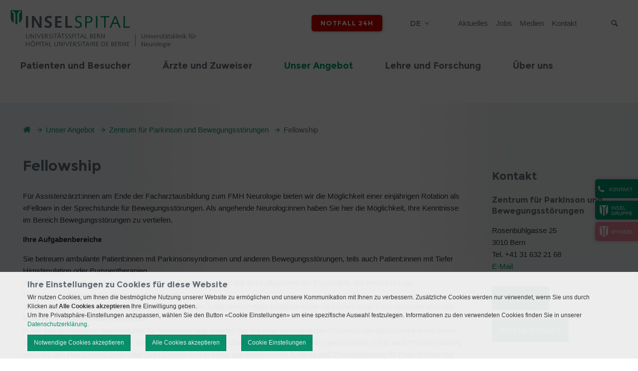

--- FILE ---
content_type: text/html; charset=utf-8
request_url: https://neurologie.insel.ch/de/unser-angebot/zentrum-fuer-parkinson-und-bewegungsstoerungen/fellowship
body_size: 19106
content:
<!DOCTYPE html>
<html lang="de">
<head>

<meta charset="utf-8">
<!-- 
	»»»»»»»»»»»»»»»»»»»»»»»»»»»»»»»»»»»»»»»»»»»»»»»»»»»»»»»»»»»»»»»»»»»»»
	realisiert durch internezzo ag - die agentur für online-kommunikation
	www.internezzo.ch
	»»»»»»»»»»»»»»»»»»»»»»»»»»»»»»»»»»»»»»»»»»»»»»»»»»»»»»»»»»»»»»»»»»»»»

	This website is powered by TYPO3 - inspiring people to share!
	TYPO3 is a free open source Content Management Framework initially created by Kasper Skaarhoj and licensed under GNU/GPL.
	TYPO3 is copyright 1998-2026 of Kasper Skaarhoj. Extensions are copyright of their respective owners.
	Information and contribution at https://typo3.org/
-->


<link rel="icon" href="/_assets/416389da18307aab69792cdc90d53b2d/Images/Clinics/0Default/Favicon.ico" type="image/vnd.microsoft.icon">
<title>Fellowship - Neurologie: Universitätsklinik für Neurologie</title>
<meta name="generator" content="TYPO3 CMS">
<meta name="viewport" content="initial-scale=1.0, maximum-scale=2.0, width=device-width, height=device-height, user-scalable=yes">
<meta name="robots" content="index,follow">
<meta name="author" content="Inselgruppe">
<meta name="twitter:card" content="summary">
<meta name="publisher" content="internezzo ag, CH-6343 Rotkreuz, www.internezzo.ch">
<meta name="dcterms.rights" content="© Inselgruppe, Alle Rechte vorbehalten">
<meta name="dc.language" content="de">

<link rel="stylesheet" href="/typo3temp/assets/compressed/jquery.ari-df27e99e4e51960b95552a63f164bdb9.css?1768391257" media="all">
<link rel="stylesheet" href="/lib/advanced-cookie-banner/build/static/css/main.css?1768391203" media="all">

<link rel="stylesheet" href="/typo3temp/assets/compressed/merged-dd13e3c257728a02687eba8ef315674f-77e90c1062208a87bd568dfcaa2d984a.css?1768391259" media="all">







			<!-- Google Tag Manager -->
			<script data-nezzo-cookie-group="statistic" type="text/plaintext">(function(w,d,s,l,i){w[l]=w[l]||[];w[l].push({'gtm.start':
			new Date().getTime(),event:'gtm.js'});var f=d.getElementsByTagName(s)[0],
			j=d.createElement(s),dl=l!='dataLayer'?'&l='+l:'';j.async=true;j.src=
			'https://www.googletagmanager.com/gtm.js?id='+i+dl;f.parentNode.insertBefore(j,f);
			})(window,document,'script','dataLayer','GTM-PGXN24Q');</script>
			<!-- End Google Tag Manager -->			<!-- Google tag (gtag.js) -->
            <script data-nezzo-cookie-group="statistic" type="text/plaintext" src="https://www.googletagmanager.com/gtag/js?id=AW-807569161"></script>
            <script data-nezzo-cookie-group="statistic" type="text/plaintext"> window.dataLayer = window.dataLayer || []; function gtag(){dataLayer.push(arguments);} gtag('js', new Date()); gtag('config', 'AW-807569161'); </script>            <!-- Meta Pixel Code -->
            <script data-nezzo-cookie-group="statistic" type="text/plaintext">
            !function(f,b,e,v,n,t,s)
            {if(f.fbq)return;n=f.fbq=function(){n.callMethod?
            n.callMethod.apply(n,arguments):n.queue.push(arguments)};
            if(!f._fbq)f._fbq=n;n.push=n;n.loaded=!0;n.version='2.0';
            n.queue=[];t=b.createElement(e);t.async=!0;
            t.src=v;s=b.getElementsByTagName(e)[0];
            s.parentNode.insertBefore(t,s)}(window, document,'script',
            'https://connect.facebook.net/en_US/fbevents.js');
            fbq('init', '865641585717324');
            fbq('track', 'PageView');
            </script>

            <noscript> <img height="1" width="1" style="display:none"
            src="https://www.facebook.com/tr?id=865641585717324&ev=PageView&noscript=1"/> </noscript>

            <!-- End Meta Pixel Code --><script type="application/json" id="internezzoAriConfig">{"minImageWidth":30,"maxImageWidth":4000,"imageWidthRanges":{"smallImages":{"start":30,"end":200,"interval":1},"mediumImages":{"start":201,"end":1000,"interval":10},"bigImages":{"start":1001,"end":4000,"interval":100}},"webPMode":"always"}</script>
<link rel="canonical" href="https://neurologie.insel.ch/de/unser-angebot/zentrum-fuer-parkinson-und-bewegungsstoerungen/fellowship"/>

<!-- This site is optimized with the Yoast SEO for TYPO3 plugin - https://yoast.com/typo3-extensions-seo/ -->
<script type="application/ld+json">[{"@context":"https:\/\/www.schema.org","@type":"BreadcrumbList","itemListElement":[{"@type":"ListItem","position":1,"item":{"@id":"https:\/\/neurologie.insel.ch\/de\/","name":"Neurologie"}},{"@type":"ListItem","position":2,"item":{"@id":"https:\/\/neurologie.insel.ch\/de\/unser-angebot","name":"Unser Angebot"}},{"@type":"ListItem","position":3,"item":{"@id":"https:\/\/neurologie.insel.ch\/de\/unser-angebot\/zentrum-fuer-parkinson-und-bewegungsstoerungen","name":"Zentrum f\u00fcr Parkinson und Bewegungsst\u00f6rungen"}},{"@type":"ListItem","position":4,"item":{"@id":"https:\/\/neurologie.insel.ch\/de\/unser-angebot\/zentrum-fuer-parkinson-und-bewegungsstoerungen\/fellowship","name":"Fellowship"}}]}]</script>
</head>
<body class="layout14 language0 type0 pid8016  clinic clinic-neurologie" data-pid="8016">


<a id="top"></a>


<div id="accessKeys">
    <h1 class="hiddenInfo">Neurologie: Universitätsklinik für Neurologie - Navigation</h1>
    <ul>
        
                
                    <li>
                        <a class="hiddenInfo" accesskey="0" href="/de/">
                            Neurologie (ALT+0)
                        </a>
                    </li>
                
                
                
                
                
                
        
                
                
                    <li>
                        <a href="/de/unser-angebot/zentrum-fuer-parkinson-und-bewegungsstoerungen/fellowship#navigation" accesskey="1" class="hiddenInfo">zur Haupt-Navigation (ALT+1)</a>
                    </li>
                    <li>
                        <a href="/de/unser-angebot/zentrum-fuer-parkinson-und-bewegungsstoerungen/fellowship#content" accesskey="2" class="hiddenInfo">zum Seiteninhalt (ALT+2)</a>
                    </li>
                    <li>
                        <a class="hiddenInfo" accesskey="3" href="/de/kontakt">
                            Kontakt (ALT+3)
                        </a>
                    </li>
                
                
                
                
                
        
                
                
                
                    <li>
                        <a class="hiddenInfo" accesskey="4" href="/de/sitemap">
                            Sitemap (ALT+4)
                        </a>
                    </li>
                
                
                
                
        
                
                
                
                
                    <li>
                        <a class="hiddenInfo" accesskey="5" href="/de/suchresultate">
                            Suchresultate (ALT+5)
                        </a>
                    </li>
                
                
                
        
                
                
                
                
                
                    <li>
                        <a class="hiddenInfo" accesskey="6" href="/de/aktuelles">
                            Aktuelles (ALT+6)
                        </a>
                    </li>
                
                
        
                
                
                
                
                
                
                    <li>
                        <a class="hiddenInfo" accesskey="7" href="/de/impressum">
                            Impressum (ALT+7)
                        </a>
                    </li>
                
        
    </ul>
</div>



<div id="header" role="banner">
    <div class="wrapper wrapper--fixed">
        <div id="upperHeader" class="container">
            <div id="upperHeaderWrapper" class="col-xs-24">

                <div id="logo" class="col-xs-24 col-sm-12">
                    <div class="logo"><a href="/de/" title="Logo Neurologie: Universitätsklinik für Neurologie, zur Startseite"><img src="/_assets/416389da18307aab69792cdc90d53b2d/Images/Clinics/Neurologie/Logo.svg" width="255" height="71"   alt="Logo Neurologie: Universitätsklinik für Neurologie, zur Startseite" ></a></div>
                </div>

                <span id="searchButtonMobile" class="icon-search visible-xs hidden-print"></span>

                <div class="wrapper__flex">
                    <div id="headerButtons" class="hidden-print">
                        
                    </div>

                    <div id="headerEmergencyButton" class="hidden-print">
                        <div id="emergencyButton"><a href="/de/notfall-24h">Notfall 24h</a></div>
                    </div>
                    <div id="languageMenu" class="hidden-print">
                        <h2 id="language-navigation" class="hiddenInfo">Sprachmen&uuml;</h2>
                        

<nav id="menuLang" aria-labelledby="language-navigation">
    <ul id="currentLang">
        
            
                <li>de</li>
            
        
            
        
    </ul>

    <ul id="menuLangSub">
        
            
        
            
                
                        <li class="noTransWrap">
                            <span class="noTrans">en</span>
                        </li>
                    
            
        
    </ul>
</nav>



                    </div>

                    <h2 id="service-navigation" class="hiddenInfo">Servicenavigation</h2>
                    

<nav id="metaMenu" class="hidden-xs hidden-print megamenu" aria-labelledby="service-navigation"
     role="navigation">

    <ul>
        
            <li class="no shortcut">

                <a href="/de/aktuelles">
                    Aktuelles
                </a>

                
            </li>
        
            <li class="no shortcut">

                <a href="https://inselgruppe.ch/de/jobs-und-karriere/offene-stellen?stellen=neurologie">
                    Jobs
                </a>

                
            </li>
        
            <li class="no shortcut">

                <a href="https://inselgruppe.ch/de/die-insel-gruppe/organisation/direktion-insel-gruppe/stabsbereiche/kommunikation">
                    Medien
                </a>

                
            </li>
        
            <li class="no shortcut">

                <a href="/de/kontakt">
                    Kontakt
                </a>

                
            </li>
        
    </ul>

</nav>





                    <h2 class="hiddenInfo">Suche</h2>
                    <div id="search" class="hidden-print">
                        <button id="searchbox-button-toggle" class="searchbox-button hidden-print" type="button">
                            <span class="icon-search"></span>
                            <span class="sr-only">Suche</span>
                        </button>
                        
	

    <div class="tx-solr">
        <div class="tx-solr-searchbox">
            <label class="hiddenInfo" for="inputTextHeader">
                Suchbegriff eingeben
            </label>
            <form method="get" id="tx-solr-search-form-pi-search" action="/de/suchresultate" data-suggest="/de/suchresultate?type=7384" data-suggest-header="Top Results" accept-charset="utf-8">
                

                

                <input id="inputTextHeader"
                       type="text"
                       class="tx-solr-q js-solr-q tx-solr-suggest tx-solr-suggest-focus"
                       name="tx_solr[q]"
                       value=""
                       placeholder="Suchbegriff"
                       autocomplete="off"
                       maxlength="50"
                />

                <button type="submit" class="submit">
                    <span class="icon-search"></span>
                    <span class="hidden">Suche absenden</span>
                </button>
            </form>
        </div>
    </div>




                    </div>
                </div>
            </div>
        </div>

        <div id="menuMobileHeader" class="hidden-print visible-xs">
            <span class="icon-align-justify"></span>
            <span id="menuText" class="hidden">Menü</span>
        </div>

        <div id="lowerHeader" class="container hidden-xs hidden-print">
            <div class="logoSmall hidden-md"><a href="/de/" title="Logo Neurologie: Universitätsklinik für Neurologie, zur Startseite"><img src="/_assets/416389da18307aab69792cdc90d53b2d/Images/Clinics/0Default/LogoSmall.png" width="50" height="62"   alt="Logo Neurologie: Universitätsklinik für Neurologie, zur Startseite" ></a></div>

            <a id="navigation"></a>

            <h2 id="main-navigation" class="hiddenInfo">Hauptnavigation</h2>
            

<nav id="horizontalMenu" class="hidden-xs hidden-print col-sm-24 container megamenu"
     aria-labelledby="main-navigation" role="navigation">

    <ul>
        
    
        
                <li class="no sub" aria-haspopup="true">
                    <a target="" href="/de/patienten-und-besucher">
                        <span class="split">Patienten und Besucher</span>
                    </a>

                    
                            <div class="subMenu accessible-megamenu-panel">
                                <div class="menuCloseBtn"></div>
                                <ul>
                                    
    
        
                <li class="no">
                    
                            <a target="" href="/de/patienten-und-besucher/anreise">
                                <span class="split">Anreise</span>
                            </a>
                        
                </li>
            
    
        
                <li class="no">
                    
                            <a target="" href="/de/patienten-und-besucher/eintritt">
                                <span class="split">Eintritt</span>
                            </a>
                        
                </li>
            
    
        
                <li class="no">
                    
                            <a target="" href="/de/patienten-und-besucher/besuchszeiten">
                                <span class="split">Besuchszeiten</span>
                            </a>
                        
                </li>
            
    
        
                <li class="no">
                    
                            <a target="" href="/de/patienten-und-besucher/patientenportal-myinsel">
                                <span class="split">Patientenportal - myInsel</span>
                            </a>
                        
                </li>
            
    
        
                <li class="no sub" aria-haspopup="true">
                    <a target="" href="/de/patienten-und-besucher/mehrleistungen-fuer-zusatzversicherte">
                        <span class="split">Mehrleistungen für Zusatzversicherte</span>
                    </a>

                    
                            <ul>
                                
    
        
                <li class="no">
                    
                            <a target="" href="/de/patienten-und-besucher/mehrleistungen-fuer-zusatzversicherte/neurologische-akutbettenstation">
                                <span class="split">Neurologische Akutbettenstation</span>
                            </a>
                        
                </li>
            
    
        
                <li class="no">
                    
                            <a target="" href="/de/patienten-und-besucher/mehrleistungen-fuer-zusatzversicherte/neurorehabilitation">
                                <span class="split">Neurorehabilitation</span>
                            </a>
                        
                </li>
            
    
        
                <li class="no">
                    
                            <a target="_blank" href="https://www.inselpremium.ch/de/index.html" rel="noreferrer">
                                <span class="split">Insel Premium</span>
                            </a>
                        
                </li>
            
    

                            </ul>
                        

                </li>
            
    
        
                <li class="no">
                    
                            <a target="_blank" href="https://www.insel.ch/de/patienten-und-besucher/beratungen-und-dienstleistungen/sozial-und-austrittsberatung/">
                                <span class="split">Sozialberatung</span>
                            </a>
                        
                </li>
            
    
        
                <li class="no">
                    
                            <a target="_blank" href="https://www.insel.ch/index.php?id=2332">
                                <span class="split">Seelsorge</span>
                            </a>
                        
                </li>
            
    
        
                <li class="no">
                    
                            <a target="_blank" href="http://www.iic.insel.ch/" rel="noreferrer">
                                <span class="split">International Patients</span>
                            </a>
                        
                </li>
            
    

                                </ul>
                            </div>
                        

                </li>
            
    
        
                <li class="no sub" aria-haspopup="true">
                    <a target="" href="/de/aerzte-und-zuweiser">
                        <span class="split">Ärzte und Zuweiser</span>
                    </a>

                    
                            <div class="subMenu accessible-megamenu-panel">
                                <div class="menuCloseBtn"></div>
                                <ul>
                                    
    
        
                <li class="no sub" aria-haspopup="true">
                    <a target="" href="/de/aerzte-und-zuweiser/zuweisung">
                        <span class="split">Zuweisung</span>
                    </a>

                    
                            <ul>
                                
    
        
                <li class="no">
                    
                            <a target="" href="/de/aerzte-und-zuweiser/zuweisung/notfaelle">
                                <span class="split">Notfälle (inkl. Stroke-Anmeldung)</span>
                            </a>
                        
                </li>
            
    
        
                <li class="no">
                    
                            <a target="" href="/de/aerzte-und-zuweiser/zuweisung/ambulante-neurologie">
                                <span class="split">Ambulante Neurologie</span>
                            </a>
                        
                </li>
            
    
        
                <li class="no">
                    
                            <a target="" href="/de/aerzte-und-zuweiser/zuweisung/stationaere-neurologie">
                                <span class="split">Stationäre Neurologie</span>
                            </a>
                        
                </li>
            
    
        
                <li class="no">
                    
                            <a target="_blank" href="https://epic.inselgruppe.ch/insellink" rel="noreferrer">
                                <span class="split">InselLink - Zuweisungsportal</span>
                            </a>
                        
                </li>
            
    
        
                <li class="no">
                    
                            <a target="" href="/de/aerzte-und-zuweiser/zuweisung/zuweisenden-newsletter">
                                <span class="split">Zuweisenden-Newsletter</span>
                            </a>
                        
                </li>
            
    

                            </ul>
                        

                </li>
            
    
        
                <li class="no">
                    
                            <a target="" href="/de/aerzte-und-zuweiser/sprechstunden">
                                <span class="split">Sprechstunden</span>
                            </a>
                        
                </li>
            
    
        
                <li class="no">
                    
                            <a target="" href="/de/aerzte-und-zuweiser/medizinische-begutachtung">
                                <span class="split">Medizinische Begutachtung</span>
                            </a>
                        
                </li>
            
    
        
                <li class="no">
                    
                            <a target="" href="/de/aerzte-und-zuweiser/richtlinien">
                                <span class="split">Richtlinien</span>
                            </a>
                        
                </li>
            
    

                                </ul>
                            </div>
                        

                </li>
            
    
        
                <li class="act actSub" aria-haspopup="true">
                    <a target="" href="/de/unser-angebot">
                        <span class="split">Unser Angebot</span>
                    </a>

                    
                            <div class="subMenu accessible-megamenu-panel">
                                <div class="menuCloseBtn"></div>
                                <ul>
                                    
    
        
                <li class="no sub" aria-haspopup="true">
                    <a target="" href="/de/unser-angebot/akutbettenstation">
                        <span class="split">Akutbettenstation</span>
                    </a>

                    
                            <ul>
                                
    
        
                <li class="no">
                    
                            <a target="" href="/de/unser-angebot/akutbettenstation/team">
                                <span class="split">Team</span>
                            </a>
                        
                </li>
            
    
        
                <li class="no">
                    
                            <a target="" href="/de/unser-angebot/akutbettenstation/angebot">
                                <span class="split">Angebot</span>
                            </a>
                        
                </li>
            
    
        
                <li class="no">
                    
                            <a target="_blank" href="https://neurologie.insel.ch/de/patienten-und-besucher/mehrleistungen-fuer-zusatzversicherte">
                                <span class="split">Mehrleistungen für Zusatzversicherte</span>
                            </a>
                        
                </li>
            
    
        
                <li class="no">
                    
                            <a target="" href="/de/unser-angebot/akutbettenstation/patienteninformationen">
                                <span class="split">Patienteninformationen</span>
                            </a>
                        
                </li>
            
    
        
                <li class="no">
                    
                            <a target="" href="/de/unser-angebot/akutbettenstation/lehre-und-weiterbildung">
                                <span class="split">Lehre und Weiterbildung</span>
                            </a>
                        
                </li>
            
    

                            </ul>
                        

                </li>
            
    
        
                <li class="no sub" aria-haspopup="true">
                    <a target="" href="/de/unser-angebot/ambulantes-neurozentrum-anz">
                        <span class="split">Ambulantes Neurozentrum (ANZ)</span>
                    </a>

                    
                            <ul>
                                
    
        
                <li class="no">
                    
                            <a target="" href="/de/unser-angebot/ambulantes-neurozentrum-anz/sprechstunde-allgemeine-neurologie">
                                <span class="split">Allgemeine Neurologie</span>
                            </a>
                        
                </li>
            
    
        
                <li class="no sub" aria-haspopup="true">
                    <a target="" href="/de/unser-angebot/ambulantes-neurozentrum-anz/sprechstunde-neuroimmunologie-und-multiple-sklerose">
                        <span class="split">Neuroimmunologie und Multiple Sklerose</span>
                    </a>

                    
                            <ul>
                                
    

                            </ul>
                        

                </li>
            
    
        
                <li class="no sub" aria-haspopup="true">
                    <a target="" href="/de/unser-angebot/ambulantes-neurozentrum-anz/sprechstunde-kopfschmerzen">
                        <span class="split">Kopfschmerzen</span>
                    </a>

                    
                            <ul>
                                
    

                            </ul>
                        

                </li>
            
    
        
                <li class="no">
                    
                            <a target="" href="/de/unser-angebot/ambulantes-neurozentrum-anz/sprechstunde-schwindel">
                                <span class="split">Schwindel</span>
                            </a>
                        
                </li>
            
    
        
                <li class="no">
                    
                            <a target="" href="/de/unser-angebot/ambulantes-neurozentrum-anz/kognitive-sprechstunde">
                                <span class="split">Kognition</span>
                            </a>
                        
                </li>
            
    
        
                <li class="no">
                    
                            <a target="" href="/de/unser-angebot/ambulantes-neurozentrum-anz/sprechstunde-fuer-neurometabolik-uns-seltene-krankheiten">
                                <span class="split">Seltene Neurologische Krankheiten</span>
                            </a>
                        
                </li>
            
    
        
                <li class="no">
                    
                            <a target="" href="/de/unser-angebot/tagesklinik-neuro">
                                <span class="split">Tagesklinik Neuro</span>
                            </a>
                        
                </li>
            
    
        
                <li class="no sub" aria-haspopup="true">
                    <a target="" href="/de/unser-angebot/ambulantes-neurozentrum-anz/sprechstunde-fuer-ganganalyse-und-sturzpraevention">
                        <span class="split">Ganganalyse und Sturzprävention</span>
                    </a>

                    
                            <ul>
                                
    

                            </ul>
                        

                </li>
            
    

                            </ul>
                        

                </li>
            
    
        
                <li class="no sub" aria-haspopup="true">
                    <a target="" href="/de/unser-angebot/brain-health">
                        <span class="split">Brain Health Clinic</span>
                    </a>

                    
                            <ul>
                                
    
        
                <li class="no">
                    
                            <a target="" href="/de/unser-angebot/brain-health/was-ist-brain-health">
                                <span class="split">Was ist Brain Health?</span>
                            </a>
                        
                </li>
            
    
        
                <li class="no">
                    
                            <a target="" href="/de/unser-angebot/brain-health/sprechstunde">
                                <span class="split">Sprechstunde Brain Health Clinic</span>
                            </a>
                        
                </li>
            
    
        
                <li class="no">
                    
                            <a target="" href="/de/unser-angebot/brain-health/forschung-/-medien">
                                <span class="split">Forschung / Medien</span>
                            </a>
                        
                </li>
            
    
        
                <li class="no">
                    
                            <a target="" href="/de/unser-angebot/brain-health/team">
                                <span class="split">Team</span>
                            </a>
                        
                </li>
            
    
        
                <li class="no">
                    
                            <a target="" href="/de/unser-angebot/brain-health/arbeitsgruppe">
                                <span class="split">Arbeitsgruppe</span>
                            </a>
                        
                </li>
            
    

                            </ul>
                        

                </li>
            
    
        
                <li class="no sub" aria-haspopup="true">
                    <a target="" href="/de/unser-angebot/memory-clinic">
                        <span class="split">Memory Clinic</span>
                    </a>

                    
                            <ul>
                                
    
        
                <li class="no sub" aria-haspopup="true">
                    <a target="" href="/de/unser-angebot/memory-clinic/wissenswertes-ueber-demenz">
                        <span class="split">Wissenswertes über Demenz</span>
                    </a>

                    
                            <ul>
                                
    

                            </ul>
                        

                </li>
            
    
        
                <li class="no sub" aria-haspopup="true">
                    <a target="" href="/de/unser-angebot/memory-clinic/sprechstunde-memory-clinic">
                        <span class="split">Sprechstunde Memory Clinic</span>
                    </a>

                    
                            <ul>
                                
    

                            </ul>
                        

                </li>
            
    
        
                <li class="no">
                    
                            <a target="" href="/de/unser-angebot/memory-clinic/forschung-/-medien">
                                <span class="split">Forschung / Medien</span>
                            </a>
                        
                </li>
            
    
        
                <li class="no">
                    
                            <a target="" href="/de/unser-angebot/memory-clinic/team">
                                <span class="split">Team</span>
                            </a>
                        
                </li>
            
    
        
                <li class="no">
                    
                            <a target="" href="https://neurologie.insel.ch/de/unser-angebot/brain-health">
                                <span class="split">Brain Health Clinic</span>
                            </a>
                        
                </li>
            
    

                            </ul>
                        

                </li>
            
    
        
                <li class="no">
                    
                            <a target="/unser-angebot/neurointensivmedizin-/-neuro-imc" href="/de/unser-angebot/neurointensivmedizin-/-neuro-imc">
                                <span class="split">Neurointensivmedizin / Neuro-IMC</span>
                            </a>
                        
                </li>
            
    
        
                <li class="no sub" aria-haspopup="true">
                    <a target="" href="/de/unser-angebot/neuromuskulaeres-zentrum">
                        <span class="split">Neuromuskuläres Zentrum</span>
                    </a>

                    
                            <ul>
                                
    
        
                <li class="no">
                    
                            <a target="" href="/de/unser-angebot/neuromuskulaeres-zentrum/team">
                                <span class="split">Team</span>
                            </a>
                        
                </li>
            
    
        
                <li class="no sub" aria-haspopup="true">
                    <a target="" href="/de/unser-angebot/neuromuskulaeres-zentrum/unser-angebot">
                        <span class="split">Unser Angebot</span>
                    </a>

                    
                            <ul>
                                
    

                            </ul>
                        

                </li>
            
    
        
                <li class="no sub" aria-haspopup="true">
                    <a target="" href="/de/unser-angebot/neuromuskulaeres-zentrum/netzwerk-und-forschung">
                        <span class="split">Netzwerk und Forschung</span>
                    </a>

                    
                            <ul>
                                
    

                            </ul>
                        

                </li>
            
    
        
                <li class="no">
                    
                            <a target="" href="/de/unser-angebot/neuromuskulaeres-zentrum/fragen-und-antworten">
                                <span class="split">Fragen und Antworten</span>
                            </a>
                        
                </li>
            
    

                            </ul>
                        

                </li>
            
    
        
                <li class="no sub" aria-haspopup="true">
                    <a target="" href="/de/unser-angebot/neurorehabilitation/therapien/neuropsychologie-1">
                        <span class="split">Neuropsychologie</span>
                    </a>

                    
                            <ul>
                                
    
        
                <li class="no">
                    
                            <a target="" href="/de/unser-angebot/neurorehabilitation/therapien/neuropsychologie/team-1">
                                <span class="split">Team</span>
                            </a>
                        
                </li>
            
    
        
                <li class="no sub" aria-haspopup="true">
                    <a target="" href="/de/unser-angebot/neurorehabilitation/therapien/neuropsychologie-1/sprechstunden">
                        <span class="split">Sprechstunden</span>
                    </a>

                    
                            <ul>
                                
    

                            </ul>
                        

                </li>
            
    
        
                <li class="no">
                    
                            <a target="" href="/de/unser-angebot/neurorehabilitation/therapien/logopaedie-1-1-1-1-1-1">
                                <span class="split">Forschung</span>
                            </a>
                        
                </li>
            
    

                            </ul>
                        

                </li>
            
    
        
                <li class="no sub" aria-haspopup="true">
                    <a target="" href="/de/unser-angebot/neurorehabilitation">
                        <span class="split">Neurorehabilitation</span>
                    </a>

                    
                            <ul>
                                
    
        
                <li class="no sub" aria-haspopup="true">
                    <a target="" href="/de/unser-angebot/neurorehabilitation/neuroreha-sucht-dich">
                        <span class="split">Verstärkung in der Pflege gesucht</span>
                    </a>

                    
                            <ul>
                                
    

                            </ul>
                        

                </li>
            
    
        
                <li class="no">
                    
                            <a target="" href="/de/unser-angebot/neurorehabilitation/team">
                                <span class="split">Team</span>
                            </a>
                        
                </li>
            
    
        
                <li class="no">
                    
                            <a target="" href="/de/unser-angebot/neurorehabilitation/standorte">
                                <span class="split">Standorte</span>
                            </a>
                        
                </li>
            
    
        
                <li class="no">
                    
                            <a target="" href="/de/unser-angebot/neurorehabilitation/ambulatorium">
                                <span class="split">Ambulatorium</span>
                            </a>
                        
                </li>
            
    
        
                <li class="no">
                    
                            <a target="" href="/de/unser-angebot/neurorehabilitation/bettenstation">
                                <span class="split">Bettenstation</span>
                            </a>
                        
                </li>
            
    
        
                <li class="no">
                    
                            <a target="" href="/de/unser-angebot/neurorehabilitation/therapien/neuropsychologie-1">
                                <span class="split">Neuropsychologie</span>
                            </a>
                        
                </li>
            
    
        
                <li class="no">
                    
                            <a target="" href="/de/unser-angebot/neurorehabilitation/bettenstation/pflege">
                                <span class="split">Pflege</span>
                            </a>
                        
                </li>
            
    
        
                <li class="no">
                    
                            <a target="" href="/de/unser-angebot/neurorehabilitation/sozial-und-austrittsberatung">
                                <span class="split">Sozialberatung</span>
                            </a>
                        
                </li>
            
    
        
                <li class="no sub" aria-haspopup="true">
                    <a target="" href="/de/unser-angebot/neurorehabilitation/therapien">
                        <span class="split">Therapien</span>
                    </a>

                    
                            <ul>
                                
    

                            </ul>
                        

                </li>
            
    
        
                <li class="no">
                    
                            <a target="" href="/de/unser-angebot/neurorehabilitation/weiterbildung">
                                <span class="split">Weiterbildung</span>
                            </a>
                        
                </li>
            
    
        
                <li class="no">
                    
                            <a target="" href="https://neurologie.insel.ch/de/lehre-und-forschung/forschung/research-groups/neurorehabilitation-neuromodulation">
                                <span class="split">Forschung</span>
                            </a>
                        
                </li>
            
    
        
                <li class="no">
                    
                            <a target="" href="/de/unser-angebot/neurorehabilitation/aktuell">
                                <span class="split">Aktuell / Medien</span>
                            </a>
                        
                </li>
            
    
        
                <li class="no">
                    
                            <a target="" href="/de/unser-angebot/neurorehabilitation/fragen-und-antworten">
                                <span class="split">Fragen und Antworten</span>
                            </a>
                        
                </li>
            
    

                            </ul>
                        

                </li>
            
    
        
                <li class="no sub" aria-haspopup="true">
                    <a target="" href="/de/unser-angebot/notfall-und-konsiliardienst">
                        <span class="split">Notfall und Konsiliardienst</span>
                    </a>

                    
                            <ul>
                                
    
        
                <li class="no sub" aria-haspopup="true">
                    <a target="" href="/de/unser-angebot/notfall-und-konsiliardienst/neurologischer-notfall">
                        <span class="split">Neurologisches Notfallteam</span>
                    </a>

                    
                            <ul>
                                
    

                            </ul>
                        

                </li>
            
    
        
                <li class="no sub" aria-haspopup="true">
                    <a target="" href="/de/unser-angebot/notfall-und-konsiliardienst/neurologischer-konsiliardienst">
                        <span class="split">Neurologischer Konsiliardienst</span>
                    </a>

                    
                            <ul>
                                
    

                            </ul>
                        

                </li>
            
    

                            </ul>
                        

                </li>
            
    
        
                <li class="no">
                    
                            <a target="" href="/de/unser-angebot/pflege">
                                <span class="split">Pflege</span>
                            </a>
                        
                </li>
            
    
        
                <li class="no sub" aria-haspopup="true">
                    <a target="" href="/de/unser-angebot/psychosomatische-medizin">
                        <span class="split">Psychosomatische Medizin</span>
                    </a>

                    
                            <ul>
                                
    
        
                <li class="no">
                    
                            <a target="" href="/de/unser-angebot/psychosomatische-medizin/team">
                                <span class="split">Team</span>
                            </a>
                        
                </li>
            
    
        
                <li class="no sub" aria-haspopup="true">
                    <a target="" href="/de/unser-angebot/psychosomatische-medizin/ambulatorium">
                        <span class="split">Ambulatorium</span>
                    </a>

                    
                            <ul>
                                
    

                            </ul>
                        

                </li>
            
    
        
                <li class="no">
                    
                            <a target="" href="/de/unser-angebot/psychosomatische-medizin/bettenstation">
                                <span class="split">Bettenstation</span>
                            </a>
                        
                </li>
            
    
        
                <li class="no">
                    
                            <a target="" href="/de/unser-angebot/psychosomatische-medizin/pflege">
                                <span class="split">Pflege</span>
                            </a>
                        
                </li>
            
    
        
                <li class="no">
                    
                            <a target="" href="/de/unser-angebot/psychosomatische-medizin/sozialberatung">
                                <span class="split">Sozialberatung</span>
                            </a>
                        
                </li>
            
    
        
                <li class="no">
                    
                            <a target="" href="/de/unser-angebot/psychosomatische-medizin/tagesklinik">
                                <span class="split">Tagesklinik</span>
                            </a>
                        
                </li>
            
    
        
                <li class="no sub" aria-haspopup="true">
                    <a target="" href="/de/unser-angebot/psychosomatische-medizin/therapien">
                        <span class="split">Therapien</span>
                    </a>

                    
                            <ul>
                                
    

                            </ul>
                        

                </li>
            
    
        
                <li class="no">
                    
                            <a target="" href="/de/unser-angebot/psychosomatische-medizin/qualitaetssicherung">
                                <span class="split">Qualitätssicherung</span>
                            </a>
                        
                </li>
            
    
        
                <li class="no">
                    
                            <a target="" href="/de/unser-angebot/psychosomatische-medizin/forschung">
                                <span class="split">Forschung</span>
                            </a>
                        
                </li>
            
    
        
                <li class="no">
                    
                            <a target="" href="/de/unser-angebot/psychosomatische-medizin/fragen-und-antworten">
                                <span class="split">Fragen und Antworten</span>
                            </a>
                        
                </li>
            
    

                            </ul>
                        

                </li>
            
    
        
                <li class="no sub" aria-haspopup="true">
                    <a target="" href="/de/unser-angebot/schlaf-wach-epilepsie-zentrum-swez">
                        <span class="split">Schlaf-Wach-Epilepsie Zentrum (SWEZ)</span>
                    </a>

                    
                            <ul>
                                
    
        
                <li class="no">
                    
                            <a target="" href="/de/unser-angebot/schlaf-wach-epilepsie-zentrum-swez/team">
                                <span class="split">Team</span>
                            </a>
                        
                </li>
            
    
        
                <li class="no sub" aria-haspopup="true">
                    <a target="" href="/de/unser-angebot/schlaf-wach-epilepsie-zentrum-swez/sprechstunden">
                        <span class="split">Sprechstunden</span>
                    </a>

                    
                            <ul>
                                
    

                            </ul>
                        

                </li>
            
    
        
                <li class="no">
                    
                            <a target="" href="/de/unser-angebot/schlaf-wach-epilepsie-zentrum-swez/untersuchungen">
                                <span class="split">Untersuchungen</span>
                            </a>
                        
                </li>
            
    
        
                <li class="no">
                    
                            <a target="" href="/de/unser-angebot/schlaf-wach-epilepsie-zentrum-swez/seizure-unit">
                                <span class="split">Seizure Unit</span>
                            </a>
                        
                </li>
            
    
        
                <li class="no">
                    
                            <a target="_blank" href="https://www.sleep.unibe.ch/" rel="noreferrer">
                                <span class="split">Sleep Bern</span>
                            </a>
                        
                </li>
            
    
        
                <li class="no">
                    
                            <a target="" href="/de/unser-angebot/schlaf-wach-epilepsie-zentrum-swez/geschichte">
                                <span class="split">Geschichte</span>
                            </a>
                        
                </li>
            
    
        
                <li class="no">
                    
                            <a target="" href="https://neurologie.insel.ch/de/lehre-und-forschung/forschung/research-areas">
                                <span class="split">Forschung</span>
                            </a>
                        
                </li>
            
    
        
                <li class="no sub" aria-haspopup="true">
                    <a target="" href="/de/unser-angebot/schlaf-wach-epilepsie-zentrum-swez/fragen-und-antworten">
                        <span class="split">Fragen und Antworten</span>
                    </a>

                    
                            <ul>
                                
    

                            </ul>
                        

                </li>
            
    

                            </ul>
                        

                </li>
            
    
        
                <li class="no">
                    
                            <a target="" href="/de/unser-angebot/swiss-sleep-house-bern">
                                <span class="split">Swiss Sleep House Bern</span>
                            </a>
                        
                </li>
            
    
        
                <li class="no sub" aria-haspopup="true">
                    <a target="" href="/de/unser-angebot/stroke-center">
                        <span class="split">Stroke Center</span>
                    </a>

                    
                            <ul>
                                
    
        
                <li class="no">
                    
                            <a target="" href="/de/unser-angebot/stroke-center/team">
                                <span class="split">Team</span>
                            </a>
                        
                </li>
            
    
        
                <li class="no sub" aria-haspopup="true">
                    <a target="" href="/de/unser-angebot/stroke-center/ambulantes-neurovaskulaeres-zentrum">
                        <span class="split">Ambulantes Neurovaskuläres Zentrum</span>
                    </a>

                    
                            <ul>
                                
    

                            </ul>
                        

                </li>
            
    
        
                <li class="no">
                    
                            <a target="" href="/de/unser-angebot/stroke-center/stroke-unit">
                                <span class="split">Stroke Unit</span>
                            </a>
                        
                </li>
            
    
        
                <li class="no">
                    
                            <a target="" href="/de/unser-angebot/stroke-center/medien">
                                <span class="split">Medien</span>
                            </a>
                        
                </li>
            
    
        
                <li class="no">
                    
                            <a target="" href="https://neurologie.insel.ch/de/lehre-und-forschung/forschung/research-groups/stroke">
                                <span class="split">Forschung</span>
                            </a>
                        
                </li>
            
    
        
                <li class="no">
                    
                            <a target="" href="/de/unser-angebot/stroke-center/fragen-und-antworten">
                                <span class="split">Fragen und Antworten</span>
                            </a>
                        
                </li>
            
    

                            </ul>
                        

                </li>
            
    
        
                <li class="no sub" aria-haspopup="true">
                    <a target="" href="/de/unser-angebot/tagesklinik-neuro">
                        <span class="split">Tagesklinik Neuro</span>
                    </a>

                    
                            <ul>
                                
    
        
                <li class="no">
                    
                            <a target="" href="/de/unser-angebot/tagesklinik-neuro/team">
                                <span class="split">Team</span>
                            </a>
                        
                </li>
            
    
        
                <li class="no">
                    
                            <a target="" href="/de/unser-angebot/tagesklinik-neuro/therapieverfahren">
                                <span class="split">Therapieverfahren</span>
                            </a>
                        
                </li>
            
    
        
                <li class="no">
                    
                            <a target="" href="/de/unser-angebot/tagesklinik-neuro/fragen-und-antworten">
                                <span class="split">Fragen und Antworten</span>
                            </a>
                        
                </li>
            
    

                            </ul>
                        

                </li>
            
    
        
                <li class="act actSub" aria-haspopup="true">
                    <a target="" href="/de/unser-angebot/zentrum-fuer-parkinson-und-bewegungsstoerungen">
                        <span class="split">Zentrum für Parkinson und Bewegungsstörungen</span>
                    </a>

                    
                            <ul>
                                
    
        
                <li class="no">
                    
                            <a target="" href="/de/unser-angebot/zentrum-fuer-parkinson-und-bewegungsstoerungen/team">
                                <span class="split">Team</span>
                            </a>
                        
                </li>
            
    
        
                <li class="no sub" aria-haspopup="true">
                    <a target="" href="/de/unser-angebot/zentrum-fuer-parkinson-und-bewegungsstoerungen/sprechstunden">
                        <span class="split">Sprechstunden</span>
                    </a>

                    
                            <ul>
                                
    

                            </ul>
                        

                </li>
            
    
        
                <li class="no sub" aria-haspopup="true">
                    <a target="" href="/de/unser-angebot/zentrum-fuer-parkinson-und-bewegungsstoerungen/forschung/patienten-information">
                        <span class="split">Patienteninformation</span>
                    </a>

                    
                            <ul>
                                
    

                            </ul>
                        

                </li>
            
    
        
                <li class="no">
                    
                            <a target="" href="/de/unser-angebot/zentrum-fuer-parkinson-und-bewegungsstoerungen/aktuell">
                                <span class="split">Aktuell</span>
                            </a>
                        
                </li>
            
    
        
                <li class="act">
                    
                            <a target="" href="/de/unser-angebot/zentrum-fuer-parkinson-und-bewegungsstoerungen/fellowship">
                                <span class="split">Fellowship</span>
                            </a>
                        
                </li>
            
    
        
                <li class="no sub" aria-haspopup="true">
                    <a target="" href="/de/unser-angebot/zentrum-fuer-parkinson-und-bewegungsstoerungen/forschung">
                        <span class="split">Forschung</span>
                    </a>

                    
                            <ul>
                                
    

                            </ul>
                        

                </li>
            
    
        
                <li class="no sub" aria-haspopup="true">
                    <a target="" href="/de/unser-angebot/zentrum-fuer-parkinson-und-bewegungsstoerungen/berner-therapienetzwerk-parkinson">
                        <span class="split">Berner Therapienetzwerk Parkinson</span>
                    </a>

                    
                            <ul>
                                
    

                            </ul>
                        

                </li>
            
    

                            </ul>
                        

                </li>
            
    
        
                <li class="no sub" aria-haspopup="true">
                    <a target="" href="/de/unser-angebot/zentrum-fuer-seh-und-wahrnehmungsstoerungen">
                        <span class="split">Zentrum für Seh- und Wahrnehmungsstörungen</span>
                    </a>

                    
                            <ul>
                                
    
        
                <li class="no">
                    
                            <a target="_blank" href="https://augenheilkunde.insel.ch/de/ueber-uns/team/orthoptik">
                                <span class="split">Team</span>
                            </a>
                        
                </li>
            
    
        
                <li class="no">
                    
                            <a target="" href="/de/unser-angebot/zentrum-fuer-seh-und-wahrnehmungsstoerungen/sprechstunden">
                                <span class="split">Sprechstunden</span>
                            </a>
                        
                </li>
            
    
        
                <li class="no">
                    
                            <a target="" href="/de/unser-angebot/zentrum-fuer-seh-und-wahrnehmungsstoerungen/angebot-der-zusatzuntersuchungen">
                                <span class="split">Angebot der Zusatzuntersuchungen</span>
                            </a>
                        
                </li>
            
    
        
                <li class="no">
                    
                            <a target="" href="/de/unser-angebot/zentrum-fuer-seh-und-wahrnehmungsstoerungen/fragen-antworten">
                                <span class="split">Fragen &amp; Antworten</span>
                            </a>
                        
                </li>
            
    

                            </ul>
                        

                </li>
            
    

                                </ul>
                            </div>
                        

                </li>
            
    
        
                <li class="no sub" aria-haspopup="true">
                    <a target="" href="/de/lehre-und-forschung">
                        <span class="split">Lehre und Forschung</span>
                    </a>

                    
                            <div class="subMenu accessible-megamenu-panel">
                                <div class="menuCloseBtn"></div>
                                <ul>
                                    
    
        
                <li class="no sub" aria-haspopup="true">
                    <a target="" href="/de/lehre-und-forschung/lehre">
                        <span class="split">Lehre und Weiterbildung</span>
                    </a>

                    
                            <ul>
                                
    
        
                <li class="no">
                    
                            <a target="" href="/de/lehre-und-forschung/lehre/ausbildung">
                                <span class="split">Ausbildung</span>
                            </a>
                        
                </li>
            
    
        
                <li class="no">
                    
                            <a target="" href="/de/lehre-und-forschung/lehre/weiterbildung">
                                <span class="split">Weiterbildung</span>
                            </a>
                        
                </li>
            
    
        
                <li class="no">
                    
                            <a target="" href="/de/lehre-und-forschung/lehre/fellowships">
                                <span class="split">Fellowships</span>
                            </a>
                        
                </li>
            
    
        
                <li class="no">
                    
                            <a target="" href="/de/lehre-und-forschung/lehre/fortbildungen">
                                <span class="split">Fortbildungen</span>
                            </a>
                        
                </li>
            
    
        
                <li class="no">
                    
                            <a target="_blank" href="https://neurorad.insel.ch/de/lehre-und-forschung/stroke-winter-school">
                                <span class="split">Stroke Winter School</span>
                            </a>
                        
                </li>
            
    
        
                <li class="no">
                    
                            <a target="_blank" href="https://neurorad.insel.ch/de/lehre-und-forschung/3rd-joint-sih-meeting">
                                <span class="split">3rd Joint SIH Meeting</span>
                            </a>
                        
                </li>
            
    

                            </ul>
                        

                </li>
            
    
        
                <li class="no sub" aria-haspopup="true">
                    <a target="" href="/de/lehre-und-forschung/forschung">
                        <span class="split">Forschung</span>
                    </a>

                    
                            <ul>
                                
    
        
                <li class="no">
                    
                            <a target="" href="/de/lehre-und-forschung/forschung/research-areas">
                                <span class="split">Research Areas</span>
                            </a>
                        
                </li>
            
    
        
                <li class="no sub" aria-haspopup="true">
                    <a target="" href="/de/lehre-und-forschung/forschung/research-groups">
                        <span class="split">Research Groups</span>
                    </a>

                    
                            <ul>
                                
    

                            </ul>
                        

                </li>
            
    
        
                <li class="no">
                    
                            <a target="" href="/de/lehre-und-forschung/forschung/research-board">
                                <span class="split">Research Board</span>
                            </a>
                        
                </li>
            
    
        
                <li class="no">
                    
                            <a target="" href="/de/lehre-und-forschung/forschung/research-output">
                                <span class="split">Research Output</span>
                            </a>
                        
                </li>
            
    
        
                <li class="no sub" aria-haspopup="true">
                    <a target="" href="/de/lehre-und-forschung/forschung/research-resources">
                        <span class="split">Research Resources</span>
                    </a>

                    
                            <ul>
                                
    

                            </ul>
                        

                </li>
            
    
        
                <li class="no">
                    
                            <a target="" href="/de/lehre-und-forschung/forschung/networks-and-public-engagement">
                                <span class="split">Networks and Public Engagement</span>
                            </a>
                        
                </li>
            
    

                            </ul>
                        

                </li>
            
    

                                </ul>
                            </div>
                        

                </li>
            
    
        
                <li class="no sub" aria-haspopup="true">
                    <a target="" href="/de/ueber-uns">
                        <span class="split">Über uns</span>
                    </a>

                    
                            <div class="subMenu accessible-megamenu-panel">
                                <div class="menuCloseBtn"></div>
                                <ul>
                                    
    
        
                <li class="no sub" aria-haspopup="true">
                    <a target="" href="/de/ueber-uns/teams">
                        <span class="split">Teams</span>
                    </a>

                    
                            <ul>
                                
    
        
                <li class="no">
                    
                            <a target="" href="/de/ueber-uns/teams/klinikleitung">
                                <span class="split">Klinikleitung</span>
                            </a>
                        
                </li>
            
    
        
                <li class="no">
                    
                            <a target="" href="/de/ueber-uns/teams/aerzte">
                                <span class="split">Ärzt:innen</span>
                            </a>
                        
                </li>
            
    
        
                <li class="no">
                    
                            <a target="" href="/de/ueber-uns/teams/psychologen">
                                <span class="split">Psycholog:innen</span>
                            </a>
                        
                </li>
            
    
        
                <li class="no">
                    
                            <a target="" href="/de/ueber-uns/teams/therapeuten">
                                <span class="split">Therapeut:innen</span>
                            </a>
                        
                </li>
            
    
        
                <li class="no">
                    
                            <a target="" href="/de/ueber-uns/teams/pflege">
                                <span class="split">Pflege</span>
                            </a>
                        
                </li>
            
    
        
                <li class="no">
                    
                            <a target="" href="/de/ueber-uns/teams/medizinisch-technisches-personal">
                                <span class="split">Medizinisch-technisches Personal</span>
                            </a>
                        
                </li>
            
    
        
                <li class="no">
                    
                            <a target="" href="/de/ueber-uns/teams/administration">
                                <span class="split">Administration</span>
                            </a>
                        
                </li>
            
    

                            </ul>
                        

                </li>
            
    
        
                <li class="no">
                    
                            <a target="" href="/de/ueber-uns/geschichte">
                                <span class="split">Geschichte</span>
                            </a>
                        
                </li>
            
    
        
                <li class="no">
                    
                            <a target="_blank" href="https://neurologie.insel.ch/de/jahresbericht">
                                <span class="split">Jahresbericht</span>
                            </a>
                        
                </li>
            
    
        
                <li class="no">
                    
                            <a target="" href="/de/ueber-uns/kooperationen">
                                <span class="split">Kooperationen</span>
                            </a>
                        
                </li>
            
    
        
                <li class="no">
                    
                            <a target="" href="/de/ueber-uns/gleichstellung">
                                <span class="split">Equal Opportunities Board</span>
                            </a>
                        
                </li>
            
    
        
                <li class="no">
                    
                            <a target="" href="/de/ueber-uns/quality-board">
                                <span class="split">Quality Board</span>
                            </a>
                        
                </li>
            
    
        
                <li class="no">
                    
                            <a target="" href="/de/aktuelles">
                                <span class="split">News und Medienberichte</span>
                            </a>
                        
                </li>
            
    
        
                <li class="no">
                    
                            <a target="_blank" href="https://www.inselgruppe.ch/de/jobs-und-karriere/offene-stellen?stellen=neurologie&amp;cHash=61ab66453e6bd12cf6e753c3d3f1439c" rel="noreferrer">
                                <span class="split">Jobs</span>
                            </a>
                        
                </li>
            
    

                                </ul>
                            </div>
                        

                </li>
            
    

    </ul>
</nav>




        </div>
    </div>

    <div id="headerImageWrapper">
        <div id="headerImageSlider" class="hidden-print">
            
        </div>
        <div id="headerImage" class="hidden-print">
            





        </div>

        
    </div>

</div>

<div id="contentWrapper">
    <div id="pagewidth" class="container">
        <div id="sidebarSlideOut" class="closeSidebar hidden-print hidden-xs">
            <button class="openButtonSidebar icon-phone" data-nezzo-sidebar-toggle><div class="buttonText">Kontakt</div></button><div class="sideBarHidden"><div class="sideBarHeader"><div class="buttonText icon-phone">Kontakt</div><button class="closeButtonSidebar icon-cross" data-nezzo-sidebar-toggle><!--empty--></button></div><div class="sideBarContent">
    
            <div id="c29837" class="frame frame-default frame-type-text frame-layout-0">
                
                
                    



                
                
                    



                
                

    <p>Kontaktieren Sie uns<br>über unsere Hauptnummer<br>+41 31 632 70 00</p>


                
                    



                
                
                    



                
            </div>
            
        

</div></div><div id="homeSideBar"><a href="https://inselgruppe.ch/de/"><div class="panelLogo"><img src="/_assets/416389da18307aab69792cdc90d53b2d/Images/Clinics/0Default/LogoSmallWhite.png" width="50" height="62"   alt="" ></div><span class="split">Insel </span><span class="split">Gruppe</span></a></div><div id="homeSideBar" class="additionalBtn"><a href="https://my-insel.ch/" target="_blank" rel="noreferrer"><div class="panelLogo"><img src="/_assets/416389da18307aab69792cdc90d53b2d/Images/Clinics/0Default/LogoSmallWhite.png" width="50" height="62"   alt="" ></div><div class="panelLink">myInsel</div></a></div>
        </div>

        
            

<div id="breadcrumb" class="hidden-xs" role="navigation">
    <h2 class="hiddenInfo hidden-xs">Breadcrumbnavigation</h2>
    <p id="breadcrumbLabel" class="hiddenInfo">Sie befinden sich hier: </p>

    <ol aria-labelledby="breadcrumbLabel" class="clearfix">
        <li>
            <a class="icon-home" href="/de/"></a>
            <span class="hiddenInfo">Neurologie: Universitätsklinik für Neurologie, zur Startseite</span>
            <span class="icon-arrow2-right"></span>
        </li>

        
            <li>
                
                        <a href="/de/unser-angebot">Unser Angebot</a>
                        <span class="icon-arrow2-right"></span>
                    
            </li>
        
            <li>
                
                        <a href="/de/unser-angebot/zentrum-fuer-parkinson-und-bewegungsstoerungen">Zentrum für Parkinson und Bewegungsstörungen</a>
                        <span class="icon-arrow2-right"></span>
                    
            </li>
        
            <li>
                
                        <span class="cur">Fellowship</span>
                    
            </li>
        

        
    </ol>
</div>


        

        <div id="wrapper">
            <a id="content"></a>
            <!--TYPO3SEARCH_begin-->
            
    
    <main id="maincol" class="col-xs-24 col-sm-16 col-md-17 col-lg-18" role="main">
        
    
            <div id="c33633" class="frame frame-default frame-type-text frame-layout-0">
                
                
                    



                
                
                    

    
        <header>
            

    
            <h1 class="">
                Fellowship
            </h1>
        



            



            



        </header>
    



                
                

    <p>Für Assistenzärzt:innen am Ende der Facharztausbildung zum FMH Neurologie bieten wir die Möglichkeit einer einjährigen Rotation als «Fellow» in der Sprechstunde für Bewegungsstörungen. Als angehende Neurolog:innen haben Sie hier die Möglichkeit, Ihre Kenntnisse im Bereich Bewegungsstörungen zu vertiefen.</p>
<p><strong>Ihre Aufgabenbereiche</strong></p><ul><li>Sie betreuen ambulante Patient:innen mit Parkinsonsyndromen und anderen Bewegungsstörungen, teils auch Patient:innen mit Tiefer Hirnstimulation oder Pumpentherapien.</li><li>Wir bieten die Möglichkeit der interdisziplinären Zusammenarbeit mit den Kolleg:innen der Psychiatrie, der Neurochirurgie, Neuropsychologie und der Neuropsychosomatik.</li><li>Sie erlernen die Therapie von spastischen und dystonen Syndromen mittels Botulinumtoxin-Injektionen unter EMG-Kontrolle und/oder Muskelidentifikation mittels Ultraschall.</li><li>In der interdisziplinären Sprechstunde für Spastiktherapie arbeiten Sie mit einer spezialisierten Physiotherapeutin respektive mit einem spezialisierten Physiotherapeuten, einer Oberärztin oder einem Oberarzt der Botulinumtoxin-Sprechstunde und je nach Problemstellung auch mit den Handchirurg:innen oder Orthopädietechniker:innen zusammen in der Analyse und Therapieplanung für Patient:innen mit spastischen Syndromen.</li><li>Sie haben die Möglichkeit an DBS-Operationen teilzunehmen.</li><li>Sie nehmen regelmässig an internen Fortbildungen zum Thema Bewegungsstörungen teil und gestalten diese auch aktiv mit (zum Beispiel in Form einer Fallpräsentation).</li></ul><p><strong>Optional</strong></p><ul><li>Auf Wunsch ist auch die Teilnahme an internationalen Kongressen oder Fortbildungen möglich.</li><li>Auf Wunsch besteht auch die Möglichkeit, an Forschungsprojekten teilzunehmen.</li><li>Anstelle einer klinisch orientierten Rotation in der Sprechstunde für Bewegungsstörungen besteht auch die Option, einer teilweise drittmittelfinanzierten, wissenschaftlichen Rotation für 12 Monate, die Vergütung gemäss Nationalfondsansätzen, (Minimum 50 %-Anstellung).</li></ul><p><strong>Allgemeines</strong></p><ul><li>Aus Gründen der Besetzungskontinuität nehmen Sie als Fellow der Sprechstunde für Bewegungsstörungen nicht an den Notfalldiensten teil. Regelmässige Bürozeiten ohne Sprechstundentermine werden wöchentlich eingeplant.</li><li>Bei der Administration erhalten Sie Support durch unsere erfahrenen Sekretariatsmitarbeiter:innen. Zudem arbeiten Sie in der Versorgung der DBS-Patient:innen und in der Botulinumtoxin-Sprechstunde eng mit einem spezialisierten Pflegeteam/ einer DBS-Ingenieurin oder -Ingenieur zusammen.</li></ul>


                
                    



                
                
                    



                
            </div>
            
        

<div id="c80520" class="frame frame-default frame-type-nezzowebinsel-grid-50-50 frame-layout-0">
    

    




    <div class="gridContainer5050 twoColumns twoColumns5050">
        <div class="contentLeft50 left col-xs-24 col-sm-12">
            
                
                    
    
            <div id="c68425" class="frame frame-default frame-type-nezzowebinsel-media_external frame-layout-0">
                
                
                    



                
                
                
        

    
            <h3 class="">
                Im Gespräch mit Dr. med. Till Bertram Kollmeier
            </h3>
        



        <div class="embed-responsive embed-responsive-16by9 test">
            <div data-nezzo-cookie-group="default" data-nezzo-transform-tag="iframe" class="" src="https://www.youtube.com/embed/oN_2mDzWwfQ" allowfullscreen></div>
        </div>

    
                
                    



                
                
                    



                
            </div>
            
        


                
            
        </div>
        <div class="contentRight50 right col-xs-24 col-sm-12">
            
        </div>
    </div>

</div>

    </main>
    <aside id="rightcol" class="col-xs-24 col-sm-7 col-sm-offset-1 col-md-6 col-lg-5" role="complementary">
        
    
            <div id="c80518" class="frame frame-ruler-after frame-type-text frame-layout-0">
                
                
                    



                
                
                    

    
        <header>
            

    
            <h2 class="">
                Kontakt
            </h2>
        



            



            



        </header>
    



                
                

    <h3>Zentrum für Parkinson und Bewegungsstörungen</h3>
<p>Rosenbühlgasse 25<br>3010 Bern<br>Tel. +41 31 632 21 68<br><a href="#" data-mailto-token="ocknvq,bhrdBkpugn0ej" data-mailto-vector="2">E-Mail</a></p>
<p class="content-button"><a href="/de/aerzte-und-zuweiser/zuweisung/ambulante-neurologie">Zuweisung</a></p>
<p class="content-button"><span class="icon-externalLink"><a href="https://inselgruppe.ch/de/jobs-und-karriere/offene-stellen" target="_blank" class="external-link">Offene Stellen</a></span></p>


                
                    



                
                
                    



                
            </div>
            
        


    
            <div id="c86796" class="frame frame-default frame-type-list frame-layout-0">
                
                
                    



                
                
                    

    
        <header>
            

    
            <h3 class="">
                Leitung
            </h3>
        



            



            



        </header>
    



                
                

    
        <!--TYPO3SEARCH_end-->
<div class="tx-nezzoinselorgmanager">
    
    <div id="personList">
        

        <div id="personListWrap">
            
                
                    <div class="person col-xs-24 col-sm-12 col-md-8">
                        <div class="wrapper__person">
                            


    <div class="person__list-detail--image">
        <a href="/de/ueber-uns/teams/details/person/detail/georg-kaegi">
            <div class="img-ari--responsive" data-ari-params="{&quot;id&quot;:142589,&quot;name&quot;:&quot;20251208_Kaegi-Georg-extern.jpg&quot;,&quot;hash&quot;:&quot;d2630c0000646480f3e722b30382e34de158e0eb&quot;,&quot;maxwidth&quot;:5390,&quot;cropHash&quot;:&quot;9f6e35f65cbd0d6c47c145f90b1d5a297eb50bcd&quot;,&quot;alt&quot;:&quot;&quot;,&quot;title&quot;:&quot;&quot;}" data-ari-respectheight="1" ></div>
        </a>
    </div>

<p class="information">
    <span class="person__title-name">
        
                <a class="name" href="/de/ueber-uns/teams/details/person/detail/georg-kaegi">
                    Prof. Dr. med.
                    Georg
                    Kägi
                </a>
            
    </span>
    <br />

    
            
                
                    <span class="position">Chefarzt, Leiter Zentrum für Parkinson und Bewegungsstörungen</span>
                    <br />
                
                
            
        

    
        <span class="person__contact">
            
                    
    
        
                <span class="icon icon-email">
                    <a href="#" data-mailto-token="ocknvq,igqti0mcgikBkpugn0ej" data-mailto-vector="2">
                        Kontakt per E-Mail
                    </a>
                </span>
            <br />
        
    


                    
    
        
            <span class="icon icon-phone">+41 31 664 03 71 (Sekretariat)</span><br/>
        
    


                
        </span>
    
</p>


                        </div>
                    </div>
                
                    <div class="person col-xs-24 col-sm-12 col-md-8">
                        <div class="wrapper__person">
                            


    <div class="person__list-detail--image">
        <a href="/de/ueber-uns/teams/details/person/detail/ines-debove">
            <div class="img-ari--responsive" data-ari-params="{&quot;id&quot;:35571,&quot;name&quot;:&quot;20141010_Debove-Ines.jpg&quot;,&quot;hash&quot;:&quot;81bf05de30f1c92d51a6a7e01d26dc1772ce3643&quot;,&quot;maxwidth&quot;:1300,&quot;cropHash&quot;:&quot;da39a3ee5e6b4b0d3255bfef95601890afd80709&quot;,&quot;alt&quot;:&quot;&quot;,&quot;title&quot;:&quot;&quot;}" data-ari-respectheight="1" ></div>
        </a>
    </div>

<p class="information">
    <span class="person__title-name">
        
                <a class="name" href="/de/ueber-uns/teams/details/person/detail/ines-debove">
                    Dr. med.
                    Ines
                    Debove
                </a>
            
    </span>
    <br />

    
            
                
                
                    <span class="position">Spitalfachärztin, Co-Stv. Leiterin Zentrum für Parkinson und Bewegungsstörungen</span>
                    <br />
                
            
        

    
        <span class="person__contact">
            
                    
    
        
                <span class="icon icon-email">
                    <a href="#" data-mailto-token="ocknvq,Kpgu0FgdqxgBkpugn0ej" data-mailto-vector="2">
                        Kontakt per E-Mail
                    </a>
                </span>
            <br />
        
    


                    
    
        
            <span class="icon icon-phone">+41 31 632 21 68 (Sekretariat)</span><br/>
        
    


                
        </span>
    
</p>


                        </div>
                    </div>
                
                    <div class="person col-xs-24 col-sm-12 col-md-8">
                        <div class="wrapper__person">
                            


    <div class="person__list-detail--image">
        <a href="/de/ueber-uns/teams/details/person/detail/lenard-lachenmayer">
            <div class="img-ari--responsive" data-ari-params="{&quot;id&quot;:35572,&quot;name&quot;:&quot;20141027_Lachenmayer-Lenard.jpg&quot;,&quot;hash&quot;:&quot;2f48366dc6d1b942f5eb2cb939fa4cb0c4313350&quot;,&quot;maxwidth&quot;:1300,&quot;cropHash&quot;:&quot;da39a3ee5e6b4b0d3255bfef95601890afd80709&quot;,&quot;alt&quot;:&quot;&quot;,&quot;title&quot;:&quot;&quot;}" data-ari-respectheight="1" ></div>
        </a>
    </div>

<p class="information">
    <span class="person__title-name">
        
                <a class="name" href="/de/ueber-uns/teams/details/person/detail/lenard-lachenmayer">
                    PD Dr. med.
                    Lenard
                    Lachenmayer
                </a>
            
    </span>
    <br />

    
            
                
                    <span class="position">Oberarzt, Co-Stv. Leiter Zentrum für Parkinson und Bewegungsstörungen</span>
                    <br />
                
                
            
        

    
        <span class="person__contact">
            
                    
    
        
                <span class="icon icon-email">
                    <a href="#" data-mailto-token="ocknvq,Ngpctf0NcejgpocagtBkpugn0ej" data-mailto-vector="2">
                        Kontakt per E-Mail
                    </a>
                </span>
            <br />
        
    


                    
    
        
            <span class="icon icon-phone">+41 31 632 21 68 (Sekretariat)</span><br/>
        
    


                
        </span>
    
</p>


                        </div>
                    </div>
                
            
        </div>
    </div>

</div>
<!--TYPO3SEARCH_begin-->

    


                
                    



                
                
                    



                
            </div>
            
        


    </aside>

            <!--TYPO3SEARCH_end-->
        </div>

        <div id="toTopLink" class="hidden-print icon-angle-up"><a href="#"><span class="hidden">nach oben</span></a></div>
    </div>

    
    
</div>

<footer id="footer" class="hidden-print">
    <h1 class="hiddenInfo">Fusszeile</h1><h2 class="hiddenInfo">Informationen</h2>

    

<div id="footerDockWrap">
    <div id="footerDock" class="container">
        <div class="col-xs-24 col-sm-6">
            
    
            <div id="c29838" class="frame frame-default frame-type-text frame-layout-0">
                
                
                    



                
                
                    

    
        <header>
            

    
            <h3 class="">
                Kontakt
            </h3>
        



            



            



        </header>
    



                
                

    <p>Universitätsklinik für Neurologie<br>Inselspital<br>Rosenbühlgasse 25<br>CH-3010 Bern<br><br>Tel. +41 31 632 70 00<br><a href="#" data-mailto-token="ocknvq,pgwtqbgpvtwoBkpugn0ej" data-mailto-vector="2">E-Mail</a><br>www.neurologie.insel.ch</p>


                
                    



                
                
                    



                
            </div>
            
        


        </div>
        <div class="col-xs-24 col-sm-6">
            
    
            <div id="c29840" class="frame frame-default frame-type-text frame-layout-0">
                
                
                    



                
                
                    

    
        <header>
            

    
            <h3 class="">
                Anreise
            </h3>
        



            



            



        </header>
    



                
                

    <p class="public-transport"><span class="icon-externalLink"><a href="https://www.insel.ch/de/patienten-und-besucher/ihr-aufenthalt/anreise" target="_blank">Öffentlicher Verkehr</a></span></p>
<p class="parking"><span class="icon-externalLink"><a href="https://www.insel.ch/de/patienten-und-besucher/ihr-aufenthalt/anreise/insel-parking" target="_blank">Parkmöglichkeiten</a></span></p>
<p class="location"><span class="icon-externalLink"><a href="https://www.insel.ch/de/situationsplan" target="_blank">Situationsplan Inselspital</a></span></p>


                
                    



                
                
                    



                
            </div>
            
        


        </div>
        <div class="col-xs-24 col-sm-6">
            
    
            <div id="c29842" class="frame frame-default frame-type-text frame-layout-0">
                
                
                    



                
                
                    

    
        <header>
            

    
            <h3 class="">
                Besuchszeiten
            </h3>
        



            



            



        </header>
    



                
                

    <p><b>Mehrbettzimmer</b><br> 13.00-20.00 Uhr
</p>
<p><b>Einzelzimmer<br></b>10.00-21.00 Uhr</p>


                
                    



                
                
                    



                
            </div>
            
        


        </div>
        <div class="col-xs-24 col-sm-6">
            
    
            <div id="c29844" class="frame frame-default frame-type-menu_pages frame-layout-0">
                
                
                    



                
                
                    



                
                
    
        <ul>
            
                <li>
                    <a href="/de/unser-angebot" title="Unser Angebot">
                        <span>Unser Angebot</span>
                    </a>
                </li>
            
            
                
                    
                        <li>
                            <a href="/de/unser-angebot/akutbettenstation" title="Akutbettenstation">
                            <span>Akutbettenstation</span>
                            </a>
                        </li>
                    
                        <li>
                            <a href="/de/unser-angebot/ambulantes-neurozentrum-anz" title="Ambulantes Neurozentrum (ANZ)">
                            <span>Ambulantes Neurozentrum (ANZ)</span>
                            </a>
                        </li>
                    
                        <li>
                            <a href="/de/unser-angebot/brain-health" title="Brain Health Clinic">
                            <span>Brain Health Clinic</span>
                            </a>
                        </li>
                    
                        <li>
                            <a href="/de/unser-angebot/memory-clinic" title="Memory Clinic">
                            <span>Memory Clinic</span>
                            </a>
                        </li>
                    
                        <li>
                            <a href="/de/unser-angebot/neurointensivmedizin-/-neuro-imc" target="/unser-angebot/neurointensivmedizin-/-neuro-imc" title="Neurointensivmedizin / Neuro-IMC">
                            <span>Neurointensivmedizin / Neuro-IMC</span>
                            </a>
                        </li>
                    
                        <li>
                            <a href="/de/unser-angebot/neuromuskulaeres-zentrum" title="Neuromuskuläres Zentrum">
                            <span>Neuromuskuläres Zentrum</span>
                            </a>
                        </li>
                    
                        <li>
                            <a href="/de/unser-angebot/neurorehabilitation/therapien/neuropsychologie-1" title="Neuropsychologie">
                            <span>Neuropsychologie</span>
                            </a>
                        </li>
                    
                        <li>
                            <a href="/de/unser-angebot/neurorehabilitation" title="Neurorehabilitation">
                            <span>Neurorehabilitation</span>
                            </a>
                        </li>
                    
                        <li>
                            <a href="/de/unser-angebot/notfall-und-konsiliardienst" title="Notfall und Konsiliardienst">
                            <span>Notfall und Konsiliardienst</span>
                            </a>
                        </li>
                    
                        <li>
                            <a href="/de/unser-angebot/pflege" title="Pflege">
                            <span>Pflege</span>
                            </a>
                        </li>
                    
                        <li>
                            <a href="/de/unser-angebot/psychosomatische-medizin" title="Psychosomatische Medizin">
                            <span>Psychosomatische Medizin</span>
                            </a>
                        </li>
                    
                        <li>
                            <a href="/de/unser-angebot/schlaf-wach-epilepsie-zentrum-swez" title="Schlaf-Wach-Epilepsie Zentrum (SWEZ)">
                            <span>Schlaf-Wach-Epilepsie Zentrum (SWEZ)</span>
                            </a>
                        </li>
                    
                        <li>
                            <a href="/de/unser-angebot/swiss-sleep-house-bern" title="Swiss Sleep House Bern">
                            <span>Swiss Sleep House Bern</span>
                            </a>
                        </li>
                    
                        <li>
                            <a href="/de/unser-angebot/stroke-center" title="Stroke Center">
                            <span>Stroke Center</span>
                            </a>
                        </li>
                    
                        <li>
                            <a href="/de/unser-angebot/tagesklinik-neuro" title="Tagesklinik Neuro">
                            <span>Tagesklinik Neuro</span>
                            </a>
                        </li>
                    
                        <li>
                            <a href="/de/unser-angebot/zentrum-fuer-parkinson-und-bewegungsstoerungen" title="Zentrum für Parkinson und Bewegungsstörungen">
                            <span>Zentrum für Parkinson und Bewegungsstörungen</span>
                            </a>
                        </li>
                    
                        <li>
                            <a href="/de/unser-angebot/zentrum-fuer-seh-und-wahrnehmungsstoerungen" title="Zentrum für Seh- und Wahrnehmungsstörungen">
                            <span>Zentrum für Seh- und Wahrnehmungsstörungen</span>
                            </a>
                        </li>
                    
                
            
        </ul>
    


                
                    



                
                
                    



                
            </div>
            
        


        </div>
    </div>
</div>

<div id="footerDockWrapSecondRow">
    <div id="footerDockSecondRow" class="container">
        <div class="col-xs-24 col-sm-6">
            
    
            <div id="c29846" class="frame frame-default frame-type-menu_pages frame-layout-0">
                
                
                    



                
                
                    



                
                
    
        <ul>
            
                <li>
                    <a href="/de/patienten-und-besucher" title="Patienten und Besucher">
                        <span>Patienten und Besucher</span>
                    </a>
                </li>
            
            
                
                    
                        <li>
                            <a href="/de/patienten-und-besucher/anreise" title="Anreise">
                            <span>Anreise</span>
                            </a>
                        </li>
                    
                        <li>
                            <a href="/de/patienten-und-besucher/eintritt" title="Eintritt">
                            <span>Eintritt</span>
                            </a>
                        </li>
                    
                        <li>
                            <a href="/de/patienten-und-besucher/besuchszeiten" title="Besuchszeiten">
                            <span>Besuchszeiten</span>
                            </a>
                        </li>
                    
                        <li>
                            <a href="/de/patienten-und-besucher/patientenportal-myinsel" title="Patientenportal - myInsel">
                            <span>Patientenportal - myInsel</span>
                            </a>
                        </li>
                    
                        <li>
                            <a href="/de/patienten-und-besucher/mehrleistungen-fuer-zusatzversicherte" title="Mehrleistungen für Zusatzversicherte">
                            <span>Mehrleistungen für Zusatzversicherte</span>
                            </a>
                        </li>
                    
                        <li>
                            <a href="https://www.insel.ch/de/patienten-und-besucher/beratungen-und-dienstleistungen/sozial-und-austrittsberatung/" target="_blank" title="Sozialberatung">
                            <span>Sozialberatung</span>
                            </a>
                        </li>
                    
                        <li>
                            <a href="https://www.insel.ch/index.php?id=2332" target="_blank" title="Seelsorge">
                            <span>Seelsorge</span>
                            </a>
                        </li>
                    
                        <li>
                            <a href="http://www.iic.insel.ch/" target="_blank" title="International Patients">
                            <span>International Patients</span>
                            </a>
                        </li>
                    
                
            
        </ul>
    


                
                    



                
                
                    



                
            </div>
            
        


        </div>
        <div class="col-xs-24 col-sm-6">
            
    
            <div id="c29848" class="frame frame-default frame-type-menu_pages frame-layout-0">
                
                
                    



                
                
                    



                
                
    
        <ul>
            
                <li>
                    <a href="/de/aerzte-und-zuweiser" title="Ärzte und Zuweiser">
                        <span>Ärzte und Zuweiser</span>
                    </a>
                </li>
            
            
                
                    
                        <li>
                            <a href="/de/aerzte-und-zuweiser/zuweisung" title="Zuweisung">
                            <span>Zuweisung</span>
                            </a>
                        </li>
                    
                        <li>
                            <a href="/de/aerzte-und-zuweiser/sprechstunden" title="Sprechstunden">
                            <span>Sprechstunden</span>
                            </a>
                        </li>
                    
                        <li>
                            <a href="/de/aerzte-und-zuweiser/medizinische-begutachtung" title="Medizinische Begutachtung">
                            <span>Medizinische Begutachtung</span>
                            </a>
                        </li>
                    
                        <li>
                            <a href="/de/aerzte-und-zuweiser/richtlinien" title="Richtlinien">
                            <span>Richtlinien</span>
                            </a>
                        </li>
                    
                
            
        </ul>
    


                
                    



                
                
                    



                
            </div>
            
        


        </div>
        <div class="col-xs-24 col-sm-6">
            
    
            <div id="c29850" class="frame frame-default frame-type-menu_pages frame-layout-0">
                
                
                    



                
                
                    



                
                
    
        <ul>
            
                <li>
                    <a href="/de/lehre-und-forschung" title="Lehre und Forschung">
                        <span>Lehre und Forschung</span>
                    </a>
                </li>
            
            
                
                    
                        <li>
                            <a href="/de/lehre-und-forschung/lehre" title="Lehre und Weiterbildung">
                            <span>Lehre und Weiterbildung</span>
                            </a>
                        </li>
                    
                        <li>
                            <a href="/de/lehre-und-forschung/forschung" title="Forschung">
                            <span>Forschung</span>
                            </a>
                        </li>
                    
                
            
        </ul>
    


                
                    



                
                
                    



                
            </div>
            
        


        </div>
        <div class="col-xs-24 col-sm-6">
            <div id="socialBookmarks">
                <h3>Social Media</h3>
                <div id="share">
                    <ul>
                        
                            <li class="no">
                            <span class="icon-Bluesky">
                                <a href="https://bsky.app/profile/inselgruppe.bsky.social" title="Bluesky">Bluesky</a>
                            </span>
                            </li>
                        
                            <li class="no">
                            <span class="icon-Facebook">
                                <a href="https://www.facebook.com/inselgruppebern/" title="Facebook">Facebook</a>
                            </span>
                            </li>
                        
                            <li class="no">
                            <span class="icon-Youtube">
                                <a href="https://www.youtube.com/channel/UCk5WdNrd8XWv32gC40_NPBA" title="Youtube">Youtube</a>
                            </span>
                            </li>
                        
                    </ul>
                </div>
                <div id="platforms">
                    <ul>
                        
                            <li class="no">
                            <span class="icon-LinkedIn">
                                <a href="https://de.linkedin.com/company/inselgruppe/" title="LinkedIn">LinkedIn</a>
                            </span>
                            </li>
                        
                            <li class="no">
                            <span class="icon-Xing">
                                <a href="https://www.xing.com/company/inselgruppe" title="Xing">Xing</a>
                            </span>
                            </li>
                        
                            <li class="no">
                            <span class="icon-Instagram">
                                <a href="https://www.instagram.com/inselgruppebern/" title="Instagram">Instagram</a>
                            </span>
                            </li>
                        
                            <li class="no">
                            <span class="icon-TikTok">
                                <a href="https://www.tiktok.com/@insel_gruppe" title="TikTok">TikTok</a>
                            </span>
                            </li>
                        
                    </ul>
                </div>
            </div>
        </div>
    </div>
</div>



    <div id="footerMiscWrap">
        <div id="footerMisc" class="container">
            <div id="footerEmergencyButton" class="hidden-xs col-sm-5">
                <div id="emergencyButton"><a href="/de/notfall-24h">Notfall 24h</a></div>
            </div>

            

    <nav id="menuFooter" class="col-xs-24 col-sm-13 col-md-13 col-lg-13">
        <ul>
            
                <li class="no">
                    <a href="/de/impressum">Impressum</a>
                </li>
            
                <li class="no">
                    <a href="/de/disclaimer">Disclaimer</a>
                </li>
            
                <li class="no">
                    <a href="/de/datenschutz">Datenschutz</a>
                </li>
            
                <li class="no">
                    <a href="/de/sitemap">Sitemap</a>
                </li>
            
        </ul>
    </nav>



            <div id="copyright" class="col-xs-24 col-sm-6 col-md-6 col-lg-6">
                <div class="wrapper-copyright">
                    &copy; 2026 Insel Gruppe AG 
                </div>
            </div>
        </div>
    </div>
</footer>


<div id="menuMobile" class="visible-xs hidden-print">
    


<ul id="mainMobileMenu">
    
    
        
                <li class="no sub" aria-haspopup="true">
                    <span class="toggleNavi icon-angle-right"></span>
                    <a href="/de/patienten-und-besucher">
                        Patienten und Besucher
                    </a>

                    <div class="subMenu accessible-megamenu-panel">
                        <div class="menuCloseBtn"></div>
                        <ul>
                            
    
        
                <li class="no">
                    <a href="/de/patienten-und-besucher/anreise">
                        Anreise
                    </a>
                </li>
            
    
        
                <li class="no">
                    <a href="/de/patienten-und-besucher/eintritt">
                        Eintritt
                    </a>
                </li>
            
    
        
                <li class="no">
                    <a href="/de/patienten-und-besucher/besuchszeiten">
                        Besuchszeiten
                    </a>
                </li>
            
    
        
                <li class="no">
                    <a href="/de/patienten-und-besucher/patientenportal-myinsel">
                        Patientenportal - myInsel
                    </a>
                </li>
            
    
        
                <li class="no sub" aria-haspopup="true">
                    <span class="toggleNavi icon-angle-right"></span>
                    <a href="/de/patienten-und-besucher/mehrleistungen-fuer-zusatzversicherte">
                        Mehrleistungen für Zusatzversicherte
                    </a>

                    <div class="subMenu accessible-megamenu-panel">
                        <div class="menuCloseBtn"></div>
                        <ul>
                            
    
        
                <li class="no">
                    <a href="/de/patienten-und-besucher/mehrleistungen-fuer-zusatzversicherte/neurologische-akutbettenstation">
                        Neurologische Akutbettenstation
                    </a>
                </li>
            
    
        
                <li class="no">
                    <a href="/de/patienten-und-besucher/mehrleistungen-fuer-zusatzversicherte/neurorehabilitation">
                        Neurorehabilitation
                    </a>
                </li>
            
    
        
                <li class="no">
                    <a href="https://www.inselpremium.ch/de/index.html" rel="noreferrer">
                        Insel Premium
                    </a>
                </li>
            
    

                        </ul>
                    </div>
                </li>
            
    
        
                <li class="no">
                    <a href="https://www.insel.ch/de/patienten-und-besucher/beratungen-und-dienstleistungen/sozial-und-austrittsberatung/">
                        Sozialberatung
                    </a>
                </li>
            
    
        
                <li class="no">
                    <a href="https://www.insel.ch/index.php?id=2332">
                        Seelsorge
                    </a>
                </li>
            
    
        
                <li class="no">
                    <a href="http://www.iic.insel.ch/" rel="noreferrer">
                        International Patients
                    </a>
                </li>
            
    

                        </ul>
                    </div>
                </li>
            
    
        
                <li class="no sub" aria-haspopup="true">
                    <span class="toggleNavi icon-angle-right"></span>
                    <a href="/de/aerzte-und-zuweiser">
                        Ärzte und Zuweiser
                    </a>

                    <div class="subMenu accessible-megamenu-panel">
                        <div class="menuCloseBtn"></div>
                        <ul>
                            
    
        
                <li class="no sub" aria-haspopup="true">
                    <span class="toggleNavi icon-angle-right"></span>
                    <a href="/de/aerzte-und-zuweiser/zuweisung">
                        Zuweisung
                    </a>

                    <div class="subMenu accessible-megamenu-panel">
                        <div class="menuCloseBtn"></div>
                        <ul>
                            
    
        
                <li class="no">
                    <a href="/de/aerzte-und-zuweiser/zuweisung/notfaelle">
                        Notfälle (inkl. Stroke-Anmeldung)
                    </a>
                </li>
            
    
        
                <li class="no">
                    <a href="/de/aerzte-und-zuweiser/zuweisung/ambulante-neurologie">
                        Ambulante Neurologie
                    </a>
                </li>
            
    
        
                <li class="no">
                    <a href="/de/aerzte-und-zuweiser/zuweisung/stationaere-neurologie">
                        Stationäre Neurologie
                    </a>
                </li>
            
    
        
                <li class="no">
                    <a href="https://epic.inselgruppe.ch/insellink" rel="noreferrer">
                        InselLink - Zuweisungsportal
                    </a>
                </li>
            
    
        
                <li class="no">
                    <a href="/de/aerzte-und-zuweiser/zuweisung/zuweisenden-newsletter">
                        Zuweisenden-Newsletter
                    </a>
                </li>
            
    

                        </ul>
                    </div>
                </li>
            
    
        
                <li class="no">
                    <a href="/de/aerzte-und-zuweiser/sprechstunden">
                        Sprechstunden
                    </a>
                </li>
            
    
        
                <li class="no">
                    <a href="/de/aerzte-und-zuweiser/medizinische-begutachtung">
                        Medizinische Begutachtung
                    </a>
                </li>
            
    
        
                <li class="no">
                    <a href="/de/aerzte-und-zuweiser/richtlinien">
                        Richtlinien
                    </a>
                </li>
            
    

                        </ul>
                    </div>
                </li>
            
    
        
                <li class="act actSub toggled" aria-haspopup="true">
                    <span class="toggleNavi icon-angle-down"></span>
                    <a href="/de/unser-angebot">
                        Unser Angebot
                    </a>

                    <div class="subMenu accessible-megamenu-panel">
                        <div class="menuCloseBtn"></div>
                        <ul>
                            
    
        
                <li class="no sub" aria-haspopup="true">
                    <span class="toggleNavi icon-angle-right"></span>
                    <a href="/de/unser-angebot/akutbettenstation">
                        Akutbettenstation
                    </a>

                    <div class="subMenu accessible-megamenu-panel">
                        <div class="menuCloseBtn"></div>
                        <ul>
                            
    
        
                <li class="no">
                    <a href="/de/unser-angebot/akutbettenstation/team">
                        Team
                    </a>
                </li>
            
    
        
                <li class="no">
                    <a href="/de/unser-angebot/akutbettenstation/angebot">
                        Angebot
                    </a>
                </li>
            
    
        
                <li class="no">
                    <a href="https://neurologie.insel.ch/de/patienten-und-besucher/mehrleistungen-fuer-zusatzversicherte">
                        Mehrleistungen für Zusatzversicherte
                    </a>
                </li>
            
    
        
                <li class="no">
                    <a href="/de/unser-angebot/akutbettenstation/patienteninformationen">
                        Patienteninformationen
                    </a>
                </li>
            
    
        
                <li class="no">
                    <a href="/de/unser-angebot/akutbettenstation/lehre-und-weiterbildung">
                        Lehre und Weiterbildung
                    </a>
                </li>
            
    

                        </ul>
                    </div>
                </li>
            
    
        
                <li class="no sub" aria-haspopup="true">
                    <span class="toggleNavi icon-angle-right"></span>
                    <a href="/de/unser-angebot/ambulantes-neurozentrum-anz">
                        Ambulantes Neurozentrum (ANZ)
                    </a>

                    <div class="subMenu accessible-megamenu-panel">
                        <div class="menuCloseBtn"></div>
                        <ul>
                            
    
        
                <li class="no">
                    <a href="/de/unser-angebot/ambulantes-neurozentrum-anz/sprechstunde-allgemeine-neurologie">
                        Allgemeine Neurologie
                    </a>
                </li>
            
    
        
                <li class="no sub" aria-haspopup="true">
                    <span class="toggleNavi icon-angle-right"></span>
                    <a href="/de/unser-angebot/ambulantes-neurozentrum-anz/sprechstunde-neuroimmunologie-und-multiple-sklerose">
                        Neuroimmunologie und Multiple Sklerose
                    </a>

                    <div class="subMenu accessible-megamenu-panel">
                        <div class="menuCloseBtn"></div>
                        <ul>
                            
    

                        </ul>
                    </div>
                </li>
            
    
        
                <li class="no sub" aria-haspopup="true">
                    <span class="toggleNavi icon-angle-right"></span>
                    <a href="/de/unser-angebot/ambulantes-neurozentrum-anz/sprechstunde-kopfschmerzen">
                        Kopfschmerzen
                    </a>

                    <div class="subMenu accessible-megamenu-panel">
                        <div class="menuCloseBtn"></div>
                        <ul>
                            
    

                        </ul>
                    </div>
                </li>
            
    
        
                <li class="no">
                    <a href="/de/unser-angebot/ambulantes-neurozentrum-anz/sprechstunde-schwindel">
                        Schwindel
                    </a>
                </li>
            
    
        
                <li class="no">
                    <a href="/de/unser-angebot/ambulantes-neurozentrum-anz/kognitive-sprechstunde">
                        Kognition
                    </a>
                </li>
            
    
        
                <li class="no">
                    <a href="/de/unser-angebot/ambulantes-neurozentrum-anz/sprechstunde-fuer-neurometabolik-uns-seltene-krankheiten">
                        Seltene Neurologische Krankheiten
                    </a>
                </li>
            
    
        
                <li class="no">
                    <a href="/de/unser-angebot/tagesklinik-neuro">
                        Tagesklinik Neuro
                    </a>
                </li>
            
    
        
                <li class="no sub" aria-haspopup="true">
                    <span class="toggleNavi icon-angle-right"></span>
                    <a href="/de/unser-angebot/ambulantes-neurozentrum-anz/sprechstunde-fuer-ganganalyse-und-sturzpraevention">
                        Ganganalyse und Sturzprävention
                    </a>

                    <div class="subMenu accessible-megamenu-panel">
                        <div class="menuCloseBtn"></div>
                        <ul>
                            
    

                        </ul>
                    </div>
                </li>
            
    

                        </ul>
                    </div>
                </li>
            
    
        
                <li class="no sub" aria-haspopup="true">
                    <span class="toggleNavi icon-angle-right"></span>
                    <a href="/de/unser-angebot/brain-health">
                        Brain Health Clinic
                    </a>

                    <div class="subMenu accessible-megamenu-panel">
                        <div class="menuCloseBtn"></div>
                        <ul>
                            
    
        
                <li class="no">
                    <a href="/de/unser-angebot/brain-health/was-ist-brain-health">
                        Was ist Brain Health?
                    </a>
                </li>
            
    
        
                <li class="no">
                    <a href="/de/unser-angebot/brain-health/sprechstunde">
                        Sprechstunde Brain Health Clinic
                    </a>
                </li>
            
    
        
                <li class="no">
                    <a href="/de/unser-angebot/brain-health/forschung-/-medien">
                        Forschung / Medien
                    </a>
                </li>
            
    
        
                <li class="no">
                    <a href="/de/unser-angebot/brain-health/team">
                        Team
                    </a>
                </li>
            
    
        
                <li class="no">
                    <a href="/de/unser-angebot/brain-health/arbeitsgruppe">
                        Arbeitsgruppe
                    </a>
                </li>
            
    

                        </ul>
                    </div>
                </li>
            
    
        
                <li class="no sub" aria-haspopup="true">
                    <span class="toggleNavi icon-angle-right"></span>
                    <a href="/de/unser-angebot/memory-clinic">
                        Memory Clinic
                    </a>

                    <div class="subMenu accessible-megamenu-panel">
                        <div class="menuCloseBtn"></div>
                        <ul>
                            
    
        
                <li class="no sub" aria-haspopup="true">
                    <span class="toggleNavi icon-angle-right"></span>
                    <a href="/de/unser-angebot/memory-clinic/wissenswertes-ueber-demenz">
                        Wissenswertes über Demenz
                    </a>

                    <div class="subMenu accessible-megamenu-panel">
                        <div class="menuCloseBtn"></div>
                        <ul>
                            
    

                        </ul>
                    </div>
                </li>
            
    
        
                <li class="no sub" aria-haspopup="true">
                    <span class="toggleNavi icon-angle-right"></span>
                    <a href="/de/unser-angebot/memory-clinic/sprechstunde-memory-clinic">
                        Sprechstunde Memory Clinic
                    </a>

                    <div class="subMenu accessible-megamenu-panel">
                        <div class="menuCloseBtn"></div>
                        <ul>
                            
    

                        </ul>
                    </div>
                </li>
            
    
        
                <li class="no">
                    <a href="/de/unser-angebot/memory-clinic/forschung-/-medien">
                        Forschung / Medien
                    </a>
                </li>
            
    
        
                <li class="no">
                    <a href="/de/unser-angebot/memory-clinic/team">
                        Team
                    </a>
                </li>
            
    
        
                <li class="no">
                    <a href="https://neurologie.insel.ch/de/unser-angebot/brain-health">
                        Brain Health Clinic
                    </a>
                </li>
            
    

                        </ul>
                    </div>
                </li>
            
    
        
                <li class="no">
                    <a href="/de/unser-angebot/neurointensivmedizin-/-neuro-imc">
                        Neurointensivmedizin / Neuro-IMC
                    </a>
                </li>
            
    
        
                <li class="no sub" aria-haspopup="true">
                    <span class="toggleNavi icon-angle-right"></span>
                    <a href="/de/unser-angebot/neuromuskulaeres-zentrum">
                        Neuromuskuläres Zentrum
                    </a>

                    <div class="subMenu accessible-megamenu-panel">
                        <div class="menuCloseBtn"></div>
                        <ul>
                            
    
        
                <li class="no">
                    <a href="/de/unser-angebot/neuromuskulaeres-zentrum/team">
                        Team
                    </a>
                </li>
            
    
        
                <li class="no sub" aria-haspopup="true">
                    <span class="toggleNavi icon-angle-right"></span>
                    <a href="/de/unser-angebot/neuromuskulaeres-zentrum/unser-angebot">
                        Unser Angebot
                    </a>

                    <div class="subMenu accessible-megamenu-panel">
                        <div class="menuCloseBtn"></div>
                        <ul>
                            
    

                        </ul>
                    </div>
                </li>
            
    
        
                <li class="no sub" aria-haspopup="true">
                    <span class="toggleNavi icon-angle-right"></span>
                    <a href="/de/unser-angebot/neuromuskulaeres-zentrum/netzwerk-und-forschung">
                        Netzwerk und Forschung
                    </a>

                    <div class="subMenu accessible-megamenu-panel">
                        <div class="menuCloseBtn"></div>
                        <ul>
                            
    

                        </ul>
                    </div>
                </li>
            
    
        
                <li class="no">
                    <a href="/de/unser-angebot/neuromuskulaeres-zentrum/fragen-und-antworten">
                        Fragen und Antworten
                    </a>
                </li>
            
    

                        </ul>
                    </div>
                </li>
            
    
        
                <li class="no sub" aria-haspopup="true">
                    <span class="toggleNavi icon-angle-right"></span>
                    <a href="/de/unser-angebot/neurorehabilitation/therapien/neuropsychologie-1">
                        Neuropsychologie
                    </a>

                    <div class="subMenu accessible-megamenu-panel">
                        <div class="menuCloseBtn"></div>
                        <ul>
                            
    
        
                <li class="no">
                    <a href="/de/unser-angebot/neurorehabilitation/therapien/neuropsychologie/team-1">
                        Team
                    </a>
                </li>
            
    
        
                <li class="no sub" aria-haspopup="true">
                    <span class="toggleNavi icon-angle-right"></span>
                    <a href="/de/unser-angebot/neurorehabilitation/therapien/neuropsychologie-1/sprechstunden">
                        Sprechstunden
                    </a>

                    <div class="subMenu accessible-megamenu-panel">
                        <div class="menuCloseBtn"></div>
                        <ul>
                            
    

                        </ul>
                    </div>
                </li>
            
    
        
                <li class="no">
                    <a href="/de/unser-angebot/neurorehabilitation/therapien/logopaedie-1-1-1-1-1-1">
                        Forschung
                    </a>
                </li>
            
    

                        </ul>
                    </div>
                </li>
            
    
        
                <li class="no sub" aria-haspopup="true">
                    <span class="toggleNavi icon-angle-right"></span>
                    <a href="/de/unser-angebot/neurorehabilitation">
                        Neurorehabilitation
                    </a>

                    <div class="subMenu accessible-megamenu-panel">
                        <div class="menuCloseBtn"></div>
                        <ul>
                            
    
        
                <li class="no sub" aria-haspopup="true">
                    <span class="toggleNavi icon-angle-right"></span>
                    <a href="/de/unser-angebot/neurorehabilitation/neuroreha-sucht-dich">
                        Verstärkung in der Pflege gesucht
                    </a>

                    <div class="subMenu accessible-megamenu-panel">
                        <div class="menuCloseBtn"></div>
                        <ul>
                            
    

                        </ul>
                    </div>
                </li>
            
    
        
                <li class="no">
                    <a href="/de/unser-angebot/neurorehabilitation/team">
                        Team
                    </a>
                </li>
            
    
        
                <li class="no">
                    <a href="/de/unser-angebot/neurorehabilitation/standorte">
                        Standorte
                    </a>
                </li>
            
    
        
                <li class="no">
                    <a href="/de/unser-angebot/neurorehabilitation/ambulatorium">
                        Ambulatorium
                    </a>
                </li>
            
    
        
                <li class="no">
                    <a href="/de/unser-angebot/neurorehabilitation/bettenstation">
                        Bettenstation
                    </a>
                </li>
            
    
        
                <li class="no">
                    <a href="/de/unser-angebot/neurorehabilitation/therapien/neuropsychologie-1">
                        Neuropsychologie
                    </a>
                </li>
            
    
        
                <li class="no">
                    <a href="/de/unser-angebot/neurorehabilitation/bettenstation/pflege">
                        Pflege
                    </a>
                </li>
            
    
        
                <li class="no">
                    <a href="/de/unser-angebot/neurorehabilitation/sozial-und-austrittsberatung">
                        Sozialberatung
                    </a>
                </li>
            
    
        
                <li class="no sub" aria-haspopup="true">
                    <span class="toggleNavi icon-angle-right"></span>
                    <a href="/de/unser-angebot/neurorehabilitation/therapien">
                        Therapien
                    </a>

                    <div class="subMenu accessible-megamenu-panel">
                        <div class="menuCloseBtn"></div>
                        <ul>
                            
    

                        </ul>
                    </div>
                </li>
            
    
        
                <li class="no">
                    <a href="/de/unser-angebot/neurorehabilitation/weiterbildung">
                        Weiterbildung
                    </a>
                </li>
            
    
        
                <li class="no">
                    <a href="https://neurologie.insel.ch/de/lehre-und-forschung/forschung/research-groups/neurorehabilitation-neuromodulation">
                        Forschung
                    </a>
                </li>
            
    
        
                <li class="no">
                    <a href="/de/unser-angebot/neurorehabilitation/aktuell">
                        Aktuell / Medien
                    </a>
                </li>
            
    
        
                <li class="no">
                    <a href="/de/unser-angebot/neurorehabilitation/fragen-und-antworten">
                        Fragen und Antworten
                    </a>
                </li>
            
    

                        </ul>
                    </div>
                </li>
            
    
        
                <li class="no sub" aria-haspopup="true">
                    <span class="toggleNavi icon-angle-right"></span>
                    <a href="/de/unser-angebot/notfall-und-konsiliardienst">
                        Notfall und Konsiliardienst
                    </a>

                    <div class="subMenu accessible-megamenu-panel">
                        <div class="menuCloseBtn"></div>
                        <ul>
                            
    
        
                <li class="no sub" aria-haspopup="true">
                    <span class="toggleNavi icon-angle-right"></span>
                    <a href="/de/unser-angebot/notfall-und-konsiliardienst/neurologischer-notfall">
                        Neurologisches Notfallteam
                    </a>

                    <div class="subMenu accessible-megamenu-panel">
                        <div class="menuCloseBtn"></div>
                        <ul>
                            
    

                        </ul>
                    </div>
                </li>
            
    
        
                <li class="no sub" aria-haspopup="true">
                    <span class="toggleNavi icon-angle-right"></span>
                    <a href="/de/unser-angebot/notfall-und-konsiliardienst/neurologischer-konsiliardienst">
                        Neurologischer Konsiliardienst
                    </a>

                    <div class="subMenu accessible-megamenu-panel">
                        <div class="menuCloseBtn"></div>
                        <ul>
                            
    

                        </ul>
                    </div>
                </li>
            
    

                        </ul>
                    </div>
                </li>
            
    
        
                <li class="no">
                    <a href="/de/unser-angebot/pflege">
                        Pflege
                    </a>
                </li>
            
    
        
                <li class="no sub" aria-haspopup="true">
                    <span class="toggleNavi icon-angle-right"></span>
                    <a href="/de/unser-angebot/psychosomatische-medizin">
                        Psychosomatische Medizin
                    </a>

                    <div class="subMenu accessible-megamenu-panel">
                        <div class="menuCloseBtn"></div>
                        <ul>
                            
    
        
                <li class="no">
                    <a href="/de/unser-angebot/psychosomatische-medizin/team">
                        Team
                    </a>
                </li>
            
    
        
                <li class="no sub" aria-haspopup="true">
                    <span class="toggleNavi icon-angle-right"></span>
                    <a href="/de/unser-angebot/psychosomatische-medizin/ambulatorium">
                        Ambulatorium
                    </a>

                    <div class="subMenu accessible-megamenu-panel">
                        <div class="menuCloseBtn"></div>
                        <ul>
                            
    

                        </ul>
                    </div>
                </li>
            
    
        
                <li class="no">
                    <a href="/de/unser-angebot/psychosomatische-medizin/bettenstation">
                        Bettenstation
                    </a>
                </li>
            
    
        
                <li class="no">
                    <a href="/de/unser-angebot/psychosomatische-medizin/pflege">
                        Pflege
                    </a>
                </li>
            
    
        
                <li class="no">
                    <a href="/de/unser-angebot/psychosomatische-medizin/sozialberatung">
                        Sozialberatung
                    </a>
                </li>
            
    
        
                <li class="no">
                    <a href="/de/unser-angebot/psychosomatische-medizin/tagesklinik">
                        Tagesklinik
                    </a>
                </li>
            
    
        
                <li class="no sub" aria-haspopup="true">
                    <span class="toggleNavi icon-angle-right"></span>
                    <a href="/de/unser-angebot/psychosomatische-medizin/therapien">
                        Therapien
                    </a>

                    <div class="subMenu accessible-megamenu-panel">
                        <div class="menuCloseBtn"></div>
                        <ul>
                            
    

                        </ul>
                    </div>
                </li>
            
    
        
                <li class="no">
                    <a href="/de/unser-angebot/psychosomatische-medizin/qualitaetssicherung">
                        Qualitätssicherung
                    </a>
                </li>
            
    
        
                <li class="no">
                    <a href="/de/unser-angebot/psychosomatische-medizin/forschung">
                        Forschung
                    </a>
                </li>
            
    
        
                <li class="no">
                    <a href="/de/unser-angebot/psychosomatische-medizin/fragen-und-antworten">
                        Fragen und Antworten
                    </a>
                </li>
            
    

                        </ul>
                    </div>
                </li>
            
    
        
                <li class="no sub" aria-haspopup="true">
                    <span class="toggleNavi icon-angle-right"></span>
                    <a href="/de/unser-angebot/schlaf-wach-epilepsie-zentrum-swez">
                        Schlaf-Wach-Epilepsie Zentrum (SWEZ)
                    </a>

                    <div class="subMenu accessible-megamenu-panel">
                        <div class="menuCloseBtn"></div>
                        <ul>
                            
    
        
                <li class="no">
                    <a href="/de/unser-angebot/schlaf-wach-epilepsie-zentrum-swez/team">
                        Team
                    </a>
                </li>
            
    
        
                <li class="no sub" aria-haspopup="true">
                    <span class="toggleNavi icon-angle-right"></span>
                    <a href="/de/unser-angebot/schlaf-wach-epilepsie-zentrum-swez/sprechstunden">
                        Sprechstunden
                    </a>

                    <div class="subMenu accessible-megamenu-panel">
                        <div class="menuCloseBtn"></div>
                        <ul>
                            
    

                        </ul>
                    </div>
                </li>
            
    
        
                <li class="no">
                    <a href="/de/unser-angebot/schlaf-wach-epilepsie-zentrum-swez/untersuchungen">
                        Untersuchungen
                    </a>
                </li>
            
    
        
                <li class="no">
                    <a href="/de/unser-angebot/schlaf-wach-epilepsie-zentrum-swez/seizure-unit">
                        Seizure Unit
                    </a>
                </li>
            
    
        
                <li class="no">
                    <a href="https://www.sleep.unibe.ch/" rel="noreferrer">
                        Sleep Bern
                    </a>
                </li>
            
    
        
                <li class="no">
                    <a href="/de/unser-angebot/schlaf-wach-epilepsie-zentrum-swez/geschichte">
                        Geschichte
                    </a>
                </li>
            
    
        
                <li class="no">
                    <a href="https://neurologie.insel.ch/de/lehre-und-forschung/forschung/research-areas">
                        Forschung
                    </a>
                </li>
            
    
        
                <li class="no sub" aria-haspopup="true">
                    <span class="toggleNavi icon-angle-right"></span>
                    <a href="/de/unser-angebot/schlaf-wach-epilepsie-zentrum-swez/fragen-und-antworten">
                        Fragen und Antworten
                    </a>

                    <div class="subMenu accessible-megamenu-panel">
                        <div class="menuCloseBtn"></div>
                        <ul>
                            
    

                        </ul>
                    </div>
                </li>
            
    

                        </ul>
                    </div>
                </li>
            
    
        
                <li class="no">
                    <a href="/de/unser-angebot/swiss-sleep-house-bern">
                        Swiss Sleep House Bern
                    </a>
                </li>
            
    
        
                <li class="no sub" aria-haspopup="true">
                    <span class="toggleNavi icon-angle-right"></span>
                    <a href="/de/unser-angebot/stroke-center">
                        Stroke Center
                    </a>

                    <div class="subMenu accessible-megamenu-panel">
                        <div class="menuCloseBtn"></div>
                        <ul>
                            
    
        
                <li class="no">
                    <a href="/de/unser-angebot/stroke-center/team">
                        Team
                    </a>
                </li>
            
    
        
                <li class="no sub" aria-haspopup="true">
                    <span class="toggleNavi icon-angle-right"></span>
                    <a href="/de/unser-angebot/stroke-center/ambulantes-neurovaskulaeres-zentrum">
                        Ambulantes Neurovaskuläres Zentrum
                    </a>

                    <div class="subMenu accessible-megamenu-panel">
                        <div class="menuCloseBtn"></div>
                        <ul>
                            
    

                        </ul>
                    </div>
                </li>
            
    
        
                <li class="no">
                    <a href="/de/unser-angebot/stroke-center/stroke-unit">
                        Stroke Unit
                    </a>
                </li>
            
    
        
                <li class="no">
                    <a href="/de/unser-angebot/stroke-center/medien">
                        Medien
                    </a>
                </li>
            
    
        
                <li class="no">
                    <a href="https://neurologie.insel.ch/de/lehre-und-forschung/forschung/research-groups/stroke">
                        Forschung
                    </a>
                </li>
            
    
        
                <li class="no">
                    <a href="/de/unser-angebot/stroke-center/fragen-und-antworten">
                        Fragen und Antworten
                    </a>
                </li>
            
    

                        </ul>
                    </div>
                </li>
            
    
        
                <li class="no sub" aria-haspopup="true">
                    <span class="toggleNavi icon-angle-right"></span>
                    <a href="/de/unser-angebot/tagesklinik-neuro">
                        Tagesklinik Neuro
                    </a>

                    <div class="subMenu accessible-megamenu-panel">
                        <div class="menuCloseBtn"></div>
                        <ul>
                            
    
        
                <li class="no">
                    <a href="/de/unser-angebot/tagesklinik-neuro/team">
                        Team
                    </a>
                </li>
            
    
        
                <li class="no">
                    <a href="/de/unser-angebot/tagesklinik-neuro/therapieverfahren">
                        Therapieverfahren
                    </a>
                </li>
            
    
        
                <li class="no">
                    <a href="/de/unser-angebot/tagesklinik-neuro/fragen-und-antworten">
                        Fragen und Antworten
                    </a>
                </li>
            
    

                        </ul>
                    </div>
                </li>
            
    
        
                <li class="act actSub toggled" aria-haspopup="true">
                    <span class="toggleNavi icon-angle-down"></span>
                    <a href="/de/unser-angebot/zentrum-fuer-parkinson-und-bewegungsstoerungen">
                        Zentrum für Parkinson und Bewegungsstörungen
                    </a>

                    <div class="subMenu accessible-megamenu-panel">
                        <div class="menuCloseBtn"></div>
                        <ul>
                            
    
        
                <li class="no">
                    <a href="/de/unser-angebot/zentrum-fuer-parkinson-und-bewegungsstoerungen/team">
                        Team
                    </a>
                </li>
            
    
        
                <li class="no sub" aria-haspopup="true">
                    <span class="toggleNavi icon-angle-right"></span>
                    <a href="/de/unser-angebot/zentrum-fuer-parkinson-und-bewegungsstoerungen/sprechstunden">
                        Sprechstunden
                    </a>

                    <div class="subMenu accessible-megamenu-panel">
                        <div class="menuCloseBtn"></div>
                        <ul>
                            
    

                        </ul>
                    </div>
                </li>
            
    
        
                <li class="no sub" aria-haspopup="true">
                    <span class="toggleNavi icon-angle-right"></span>
                    <a href="/de/unser-angebot/zentrum-fuer-parkinson-und-bewegungsstoerungen/forschung/patienten-information">
                        Patienteninformation
                    </a>

                    <div class="subMenu accessible-megamenu-panel">
                        <div class="menuCloseBtn"></div>
                        <ul>
                            
    

                        </ul>
                    </div>
                </li>
            
    
        
                <li class="no">
                    <a href="/de/unser-angebot/zentrum-fuer-parkinson-und-bewegungsstoerungen/aktuell">
                        Aktuell
                    </a>
                </li>
            
    
        
                <li class="act">
                    <a href="/de/unser-angebot/zentrum-fuer-parkinson-und-bewegungsstoerungen/fellowship">
                        Fellowship
                    </a>
                </li>
            
    
        
                <li class="no sub" aria-haspopup="true">
                    <span class="toggleNavi icon-angle-right"></span>
                    <a href="/de/unser-angebot/zentrum-fuer-parkinson-und-bewegungsstoerungen/forschung">
                        Forschung
                    </a>

                    <div class="subMenu accessible-megamenu-panel">
                        <div class="menuCloseBtn"></div>
                        <ul>
                            
    

                        </ul>
                    </div>
                </li>
            
    
        
                <li class="no sub" aria-haspopup="true">
                    <span class="toggleNavi icon-angle-right"></span>
                    <a href="/de/unser-angebot/zentrum-fuer-parkinson-und-bewegungsstoerungen/berner-therapienetzwerk-parkinson">
                        Berner Therapienetzwerk Parkinson
                    </a>

                    <div class="subMenu accessible-megamenu-panel">
                        <div class="menuCloseBtn"></div>
                        <ul>
                            
    

                        </ul>
                    </div>
                </li>
            
    

                        </ul>
                    </div>
                </li>
            
    
        
                <li class="no sub" aria-haspopup="true">
                    <span class="toggleNavi icon-angle-right"></span>
                    <a href="/de/unser-angebot/zentrum-fuer-seh-und-wahrnehmungsstoerungen">
                        Zentrum für Seh- und Wahrnehmungsstörungen
                    </a>

                    <div class="subMenu accessible-megamenu-panel">
                        <div class="menuCloseBtn"></div>
                        <ul>
                            
    
        
                <li class="no">
                    <a href="https://augenheilkunde.insel.ch/de/ueber-uns/team/orthoptik">
                        Team
                    </a>
                </li>
            
    
        
                <li class="no">
                    <a href="/de/unser-angebot/zentrum-fuer-seh-und-wahrnehmungsstoerungen/sprechstunden">
                        Sprechstunden
                    </a>
                </li>
            
    
        
                <li class="no">
                    <a href="/de/unser-angebot/zentrum-fuer-seh-und-wahrnehmungsstoerungen/angebot-der-zusatzuntersuchungen">
                        Angebot der Zusatzuntersuchungen
                    </a>
                </li>
            
    
        
                <li class="no">
                    <a href="/de/unser-angebot/zentrum-fuer-seh-und-wahrnehmungsstoerungen/fragen-antworten">
                        Fragen &amp; Antworten
                    </a>
                </li>
            
    

                        </ul>
                    </div>
                </li>
            
    

                        </ul>
                    </div>
                </li>
            
    
        
                <li class="no sub" aria-haspopup="true">
                    <span class="toggleNavi icon-angle-right"></span>
                    <a href="/de/lehre-und-forschung">
                        Lehre und Forschung
                    </a>

                    <div class="subMenu accessible-megamenu-panel">
                        <div class="menuCloseBtn"></div>
                        <ul>
                            
    
        
                <li class="no sub" aria-haspopup="true">
                    <span class="toggleNavi icon-angle-right"></span>
                    <a href="/de/lehre-und-forschung/lehre">
                        Lehre und Weiterbildung
                    </a>

                    <div class="subMenu accessible-megamenu-panel">
                        <div class="menuCloseBtn"></div>
                        <ul>
                            
    
        
                <li class="no">
                    <a href="/de/lehre-und-forschung/lehre/ausbildung">
                        Ausbildung
                    </a>
                </li>
            
    
        
                <li class="no">
                    <a href="/de/lehre-und-forschung/lehre/weiterbildung">
                        Weiterbildung
                    </a>
                </li>
            
    
        
                <li class="no">
                    <a href="/de/lehre-und-forschung/lehre/fellowships">
                        Fellowships
                    </a>
                </li>
            
    
        
                <li class="no">
                    <a href="/de/lehre-und-forschung/lehre/fortbildungen">
                        Fortbildungen
                    </a>
                </li>
            
    
        
                <li class="no">
                    <a href="https://neurorad.insel.ch/de/lehre-und-forschung/stroke-winter-school">
                        Stroke Winter School
                    </a>
                </li>
            
    
        
                <li class="no">
                    <a href="https://neurorad.insel.ch/de/lehre-und-forschung/3rd-joint-sih-meeting">
                        3rd Joint SIH Meeting
                    </a>
                </li>
            
    

                        </ul>
                    </div>
                </li>
            
    
        
                <li class="no sub" aria-haspopup="true">
                    <span class="toggleNavi icon-angle-right"></span>
                    <a href="/de/lehre-und-forschung/forschung">
                        Forschung
                    </a>

                    <div class="subMenu accessible-megamenu-panel">
                        <div class="menuCloseBtn"></div>
                        <ul>
                            
    
        
                <li class="no">
                    <a href="/de/lehre-und-forschung/forschung/research-areas">
                        Research Areas
                    </a>
                </li>
            
    
        
                <li class="no sub" aria-haspopup="true">
                    <span class="toggleNavi icon-angle-right"></span>
                    <a href="/de/lehre-und-forschung/forschung/research-groups">
                        Research Groups
                    </a>

                    <div class="subMenu accessible-megamenu-panel">
                        <div class="menuCloseBtn"></div>
                        <ul>
                            
    

                        </ul>
                    </div>
                </li>
            
    
        
                <li class="no">
                    <a href="/de/lehre-und-forschung/forschung/research-board">
                        Research Board
                    </a>
                </li>
            
    
        
                <li class="no">
                    <a href="/de/lehre-und-forschung/forschung/research-output">
                        Research Output
                    </a>
                </li>
            
    
        
                <li class="no sub" aria-haspopup="true">
                    <span class="toggleNavi icon-angle-right"></span>
                    <a href="/de/lehre-und-forschung/forschung/research-resources">
                        Research Resources
                    </a>

                    <div class="subMenu accessible-megamenu-panel">
                        <div class="menuCloseBtn"></div>
                        <ul>
                            
    

                        </ul>
                    </div>
                </li>
            
    
        
                <li class="no">
                    <a href="/de/lehre-und-forschung/forschung/networks-and-public-engagement">
                        Networks and Public Engagement
                    </a>
                </li>
            
    

                        </ul>
                    </div>
                </li>
            
    

                        </ul>
                    </div>
                </li>
            
    
        
                <li class="no sub" aria-haspopup="true">
                    <span class="toggleNavi icon-angle-right"></span>
                    <a href="/de/ueber-uns">
                        Über uns
                    </a>

                    <div class="subMenu accessible-megamenu-panel">
                        <div class="menuCloseBtn"></div>
                        <ul>
                            
    
        
                <li class="no sub" aria-haspopup="true">
                    <span class="toggleNavi icon-angle-right"></span>
                    <a href="/de/ueber-uns/teams">
                        Teams
                    </a>

                    <div class="subMenu accessible-megamenu-panel">
                        <div class="menuCloseBtn"></div>
                        <ul>
                            
    
        
                <li class="no">
                    <a href="/de/ueber-uns/teams/klinikleitung">
                        Klinikleitung
                    </a>
                </li>
            
    
        
                <li class="no">
                    <a href="/de/ueber-uns/teams/aerzte">
                        Ärzt:innen
                    </a>
                </li>
            
    
        
                <li class="no">
                    <a href="/de/ueber-uns/teams/psychologen">
                        Psycholog:innen
                    </a>
                </li>
            
    
        
                <li class="no">
                    <a href="/de/ueber-uns/teams/therapeuten">
                        Therapeut:innen
                    </a>
                </li>
            
    
        
                <li class="no">
                    <a href="/de/ueber-uns/teams/pflege">
                        Pflege
                    </a>
                </li>
            
    
        
                <li class="no">
                    <a href="/de/ueber-uns/teams/medizinisch-technisches-personal">
                        Medizinisch-technisches Personal
                    </a>
                </li>
            
    
        
                <li class="no">
                    <a href="/de/ueber-uns/teams/administration">
                        Administration
                    </a>
                </li>
            
    

                        </ul>
                    </div>
                </li>
            
    
        
                <li class="no">
                    <a href="/de/ueber-uns/geschichte">
                        Geschichte
                    </a>
                </li>
            
    
        
                <li class="no">
                    <a href="https://neurologie.insel.ch/de/jahresbericht">
                        Jahresbericht
                    </a>
                </li>
            
    
        
                <li class="no">
                    <a href="/de/ueber-uns/kooperationen">
                        Kooperationen
                    </a>
                </li>
            
    
        
                <li class="no">
                    <a href="/de/ueber-uns/gleichstellung">
                        Equal Opportunities Board
                    </a>
                </li>
            
    
        
                <li class="no">
                    <a href="/de/ueber-uns/quality-board">
                        Quality Board
                    </a>
                </li>
            
    
        
                <li class="no">
                    <a href="/de/aktuelles">
                        News und Medienberichte
                    </a>
                </li>
            
    
        
                <li class="no">
                    <a href="https://www.inselgruppe.ch/de/jobs-und-karriere/offene-stellen?stellen=neurologie&amp;cHash=61ab66453e6bd12cf6e753c3d3f1439c" rel="noreferrer">
                        Jobs
                    </a>
                </li>
            
    

                        </ul>
                    </div>
                </li>
            
    

</ul>


<ul id="metaMobileMenu">
    
        <li class="no">
            <a href="/de/aktuelles">
                Aktuelles
            </a>
        </li>
    
        <li class="no">
            <a href="https://inselgruppe.ch/de/jobs-und-karriere/offene-stellen">
                Jobs
            </a>
        </li>
    
        <li class="no">
            <a href="https://inselgruppe.ch/de/die-insel-gruppe/organisation/direktion-insel-gruppe/stabsbereiche/kommunikation">
                Medien
            </a>
        </li>
    
        <li class="no">
            <a href="/de/kontakt">
                Kontakt
            </a>
        </li>
    
</ul>


<ul id="footerMobileMenu">
    
        <li class="no">
            <a href="/de/impressum">Impressum</a>
        </li>
    
        <li class="no">
            <a href="/de/disclaimer">Disclaimer</a>
        </li>
    
        <li class="no">
            <a href="/de/datenschutz">Datenschutz</a>
        </li>
    
        <li class="no">
            <a href="/de/sitemap">Sitemap</a>
        </li>
    
</ul>





</div>




<script src="/typo3temp/assets/compressed/compressed-727556e55554ef958f6957b747efd848.js?1768391257"></script>
<script src="/typo3temp/assets/compressed/jquery.ari-062df7f0611f317b75b6beab028704c6.js?1768391257"></script>
<script src="/typo3temp/assets/compressed/merged-16a7d4f4ce2c6633243c90cb76182e4f-6e767ef0aa76f0180f97e17af06fc987.js?1768391257"></script>
<script src="/typo3temp/assets/compressed/ari.config-abc57407549d6dbd582420cb8d39b020.js?1768391257"></script>
<script async="async" src="/typo3temp/assets/js/59cb7c5e3fccb968fb36c2e97ef8bf95.js?1768391256"></script>





<div data-nezzo-cookie></div>
<script type="application/json" data-nezzo-cookie-settings>
	{"consentText":"<h1>Ihre Einstellungen zu Cookies f\u00fcr diese Website<\/h1>\n<p>Wir nutzen Cookies, um Ihnen die bestm\u00f6gliche Nutzung unserer Website zu erm\u00f6glichen und unsere Kommunikation mit Ihnen zu verbessern. Zus\u00e4tzliche Cookies werden nur verwendet, wenn Sie uns durch Klicken auf&nbsp;<strong>Alle Cookies akzeptieren<\/strong>&nbsp;Ihre Einwilligung geben.<br> Um Ihre Privatsph\u00e4re-Einstellungen anzupassen, w\u00e4hlen Sie den Button \u00abCookie Einstellungen\u00bb&nbsp;um eine spezifische Auswahl festzulegen. Informationen zu den verwendeten Cookies finden Sie in unserer <span class=\"icon-externalLink\"><a href=\"https:\/\/inselgruppe.ch\/de\/datenschutz\" target=\"_blank\">Datenschutzerkl\u00e4rung.<\/a><\/span><\/p>","acceptLabel":"Zustimmen und weiter","advanced":{"advancedLabel":"Cookie Einstellungen","saveLabel":"Speichern","acceptDefaultLabel":"Alle Cookies akzeptieren","acceptRequiredLabel":"Notwendige Cookies akzeptieren","cancelLabel":"Abbrechen","title":"Ihre Einstellungen zu Cookies f\u00fcr diese Website","description":"","note":"","groups":[{"groupKey":"default","checked":true,"required":true,"title":"Erforderliche Cookies","description":"<p>Erforderliche Cookies helfen dabei, eine Website nutzbar zu machen, indem sie Grundfunktionen wie Seitennavigation und Zugriff auf sichere Bereiche der Website erm\u00f6glichen. Die Website kann ohne diese Cookies nicht richtig funktionieren.<\/p>"},{"groupKey":"statistic","checked":false,"required":false,"title":"Analytics & Marketing","description":"<p>Diese Cookies werden genutzt, um Funktionen der Website zuzulassen, die Ihnen eine m\u00f6glichst komfortable und auf Ihre Interessen zugeschnittene Nutzung erm\u00f6glichen. Des Weiteren hilft uns die Analyse des Nutzerverhaltens ebenfalls, die Qualit\u00e4t unserer Website fortlaufend zu verbessern.<\/p>"}]}}
</script>
<script src="/lib/advanced-cookie-banner/build/static/js/main.js" ></script>



</body>
</html>

--- FILE ---
content_type: text/css
request_url: https://neurologie.insel.ch/typo3temp/assets/compressed/merged-dd13e3c257728a02687eba8ef315674f-77e90c1062208a87bd568dfcaa2d984a.css?1768391259
body_size: 70163
content:
@charset "UTF-8";.news .clear{clear:both;}.news .nav ul{float:left;display:inline;margin:0;}.news .nav li{float:left;}.news .nav a{float:left;display:block;}.news .nav:after{content:".";display:block;height:0;clear:both;visibility:hidden;}.news .article{padding-bottom:15px;margin-bottom:15px;}.news .article:last-child{padding-bottom:0;margin-bottom:0;}.news .article:after{content:".";display:block;height:0;clear:both;visibility:hidden;}.news .article .news-img-wrap{float:left;margin:3px 12px 5px 0;background:#fff;}.news .article .news-img-wrap a{display:block;float:left;padding:4px;border:1px solid #ddd;background:#fff;}.news .article .news-img-wrap img{float:left;height:auto;width:auto;}.news .article .teaser-text{margin:0 0 10px 0;}.news .article h3{margin-bottom:0;}.news .footer{clear:both;padding:10px 0 0 0;border-top:1px solid #eee;margin-top:15px;color:#888;}.news .footer p{line-height:1em;}.news .footer span{display:inline-block;padding-right:8px;margin-right:8px;border-right:1px solid #ddd;}.news .footer span:last-child{border-right:0;}.news .footer .news-category a{text-transform:uppercase;}.news .no-news-found{color:#DB0202;font-style:italic;}.news .page-navigation p{float:left;}.news .page-navigation ul{float:right;}.news .page-navigation ul li{float:left;display:block;padding:0 2px;background:none;}.news .page-navigation ul li a{display:block;}.news-category-view ul li{padding:5px 8px;}.news-category-view ul li li{padding:2px 8px 2px 12px;}.news-category-view > ul > li:nth-child(even){background:#f9f9f9;border-top:1px solid #eee;border-bottom:1px solid #eee;}.news-category-view .category-desc{padding-left:10px;margin-left:10px;border-left:1px solid #ddd;}.news-single .footer{margin-bottom:20px;margin-top:5px;padding:10px 0 0 0;border-bottom:0;border-top:1px solid #eee;}.news-single .article .news-img-wrap{float:right;width:282px;margin:0 0 0 25px;}.news-single .article .news-img-wrap img{float:none;}.news-single .teaser-text{font-size:15px;color:#888;}.news-text-wrap{margin-bottom:10px;}.news-img-caption{color:#888;}.news-related-wrap{display:table;margin-top:20px;width:100%;}.news-related{width:50%;padding:15px;border:1px solid #eee;display:table-cell;}.news-related ul li{line-height:1em;margin-bottom:12px;}.news-related ul li span{border-right:1px solid #DDDDDD;display:inline-block;margin-right:8px;padding-right:8px;color:#888;}.news-related ul li span:last-child{border-right:0;padding-right:0;}.news-related h4{margin-bottom:10px;}.news-related-files ul li{margin-bottom:20px;}.news-related-files .news-related-files-link .jpg{background-position:0 0;}.news-clear{clear:both;}.nezzoagenda__button{background-color:var(--nezzoagenda-btn-bg-c,#efefef);display:var(--nezzoagenda-btn-display,inline-block);border:var(--nezzoagenda-btn-border-width,1px) var(--nezzoagenda-btn-border-style,solid) var(--nezzoagenda-btn-border-c,#17a3bc);border-radius:var(--nezzoagenda-btn-border-radius,0);height:var(--nezzoagenda-btn-height,40px);padding:var(--nezzoagenda-btn-padding,8px 9px 7px);color:var(--nezzoagenda-btn-c,#202020);transition:var(--nezzoagenda-btn-transition,all .2s ease-in-out);cursor:var(--nezzoagenda-btn-cursor,pointer);text-decoration:var(--nezzoagenda-btn-decoration,none)}.nezzoagenda__button:focus,.nezzoagenda__button:hover{background-color:var(--nezzoagenda-btn-hover-focus-bg-c,#17a3bc);color:var(--nezzoagenda-btn-hover-focus-c,#fff);text-decoration:var(--nezzoagenda-btn-hover-focus-decoration,none)}.nezzoagenda__event--category-pill{background-color:var(--nezzoagenda-event-category-pill-bg-c,#dedede);font-size:var(--nezzoagenda-event-category-pill-fs,85%);padding:var(--nezzoagenda-event-category-pill-padding,5px 6px);overflow:hidden;text-overflow:ellipsis;white-space:nowrap}.nezzoagenda__wrapper--navigation{display:flex}@media (max-width:767.98px){.nezzoagenda__wrapper--navigation{flex-direction:column}}.nezzoagenda__load-more--navigation{justify-content:var(--nezzoagenda-load-more-navigation-justify-content,center)}.nezzoagenda__to-list--navigation{justify-content:var(--nezzoagenda-to-list-navigation-justify-content,center)}a.nezzoagenda__link,a.nezzoagenda__link:not([href]):not([tabindex]),a.nezzoagenda__link:not([href]):not([tabindex]):focus,a.nezzoagenda__link:not([href]):not([tabindex]):hover{color:var(--nezzoagenda-link-c,#17a3bc);text-decoration:var(--nezzoagenda-link-td,none)}.nezzoagenda__wrapper--events a{color:var(--nezzoagenda-events-a-c,#202020);transition:var(--nezzoagenda-transition-c,color .2s ease-in-out);text-decoration:none}.nezzoagenda__wrapper--events a:focus,.nezzoagenda__wrapper--events a:hover{color:var(--nezzoagenda-events-a-hover-focus-c,#fff);text-decoration:none}.nezzoagenda__wrapper--events:last-child{margin-bottom:var(--nezzoagenda-events-last-child-margin-bottom,70px)}.nezzoagenda__wrapper--events+.nezzoagenda__wrapper--navigation{margin-top:var(--nezzoagenda-events-navigation-margin-top,30px);min-height:var(--nezzoagenda-events-navigation-height,40px)}.nezzoagenda__wrapper--event-link{margin-bottom:var(--nezzoagenda-event-link-margin-bottom,30px);transition:var(--nezzoagenda-transition-base,all .2s ease-in-out)}.nezzoagenda__wrapper--event-link:focus .nezzoagenda__event--item,.nezzoagenda__wrapper--event-link:hover .nezzoagenda__event--item{background-color:var(--nezzoagenda-event-hover-focus-link-event-item-bg-c,#17a3bc)}.nezzoagenda__wrapper--event-link:focus .nezzoagenda__event-body--title,.nezzoagenda__wrapper--event-link:hover .nezzoagenda__event-body--title{color:var(--nezzoagenda-event-hover-focus-link-event-body-title-c,#fff);text-decoration:none}.nezzoagenda__wrapper--event-link:focus .nezzoagenda__event-date--connector,.nezzoagenda__wrapper--event-link:hover .nezzoagenda__event-date--connector{color:var(--nezzoagenda-event-hover-focus-link-event-date-connector-c,#fff);text-decoration:none}.nezzoagenda__wrapper--event-link:focus .nezzoagenda__event-body--date,.nezzoagenda__wrapper--event-link:hover .nezzoagenda__event-body--date{color:var(--nezzoagenda-event-hover-focus-link-event-body-date-c,#202020)}.nezzoagenda__wrapper--event-link:focus .nezzoagenda__event--category-pill,.nezzoagenda__wrapper--event-link:hover .nezzoagenda__event--category-pill{color:var(--nezzoagenda-event-hover-focus-link-event-category-pill-c,#202020)}.nezzoagenda__event--item{border:var(--nezzoagenda-event-item-border-width,1px) solid var(--nezzoagenda-event-item-border-c,#efefef)}.nezzoagenda__event-wrapper--image{align-items:center;display:flex;justify-content:center;overflow:hidden;padding:0;position:relative;width:100%}.nezzoagenda__event-wrapper--image:before{content:"";display:block;padding-top:var(--nezzoagenda-event-item-image-ratio,66.66667%)}.nezzoagenda__event-item--image{max-height:100%;max-width:100%;min-height:unset;min-width:100%;height:auto;width:auto;position:absolute}.nezzoagenda__event-body--title{color:var(--nezzoagenda-event-body-title-c,#17a3bc);margin-bottom:var(--nezzoagenda-event-body-title-margin-bottom,1rem);transition:var(--nezzoagenda-transition-c,color .2s ease-in-out)}.nezzoagenda__event-body--title:focus,.nezzoagenda__event-body--title:hover{color:var(--nezzoagenda-event-body-title-hover-focus-c,#fff);text-decoration:none}.nezzoagenda__event-body--row{display:flex}.nezzoagenda__event-body--read-more{margin-left:auto}.nezzoagenda__event--item{background-color:var(--nezzoagenda-event-item-bg-c,#fff);transition:var(--nezzoagenda-transition-bg-c,background-color .2s ease-in-out);height:100%}.nezzoagenda__event-item--body{padding:var(--nezzoagenda-event-item-body-padding,.5rem 1rem)}.nezzoagenda__event-body--date{display:flex}.nezzoagenda__event-wrapper--date{background-color:var(--nezzoagenda-event-wrapper-date-bg-c,#dedede);padding:var(--nezzoagenda-event-wrapper-date-padding,5px);flex:1 1 auto;max-width:46%}.nezzoagenda__event-date--day,.nezzoagenda__event-date--time,.nezzoagenda__event-date--txtday,.nezzoagenda__event-date--txtmonth{float:left;font-size:var(--nezzoagenda-event-date-fs,88%);line-height:1}.nezzoagenda__event-date--txtday,.nezzoagenda__event-date--txtmonth{margin-top:var(--nezzoagenda-event-date-mt,4%)}.nezzoagenda__event-date--txtmonth{margin-bottom:var(--nezzoagenda-event-date-month-mb,7.15%)}.nezzoagenda__event-date--date{display:block}.nezzoagenda__event-date--day{font-size:var(--nezzoagenda-event-date-day-fs,290%);padding:0 .2ch}.nezzoagenda__event-date--connector{padding:var(--nezzoagenda-event-wrapper-date-connector-padding,5px);align-self:center;flex:1 1 auto;text-align:center}.nezzoagenda__event-wrapper--date-ongoing{display:flex;max-width:100%}.nezzoagenda__event-ongoing--icon{flex-basis:24px;min-width:24px}.nezzoagenda__event-ongoing--icon svg{margin-right:.5ch;max-width:24px}.nezzoagenda__wrapper--filter{margin-bottom:var(--nezzoagenda-wrapper-filter-margin-bottom,30px)}.nezzoagenda__filter--navigation{justify-content:var(--nezzoagenda-filter-navigation-justify-content,flex-end)}@media (max-width:547.98px){.nezzoagenda__form-group.col-auto{width:100%}}@media (min-width:548px) and (max-width:768px){.nezzoagenda__form-group.col-auto{width:50%}}#nezzoagenda-list_filter_search{background-position:var(--nezzoagenda-list-filter-search-bg-position,120% center);background-image:var(--nezzoagenda-list-filter-search-bg-img,url("data:image/svg+xml;charset=utf8,%3Csvg xmlns='http://www.w3.org/2000/svg' viewBox='0 0 448 512'%3E%3Cpath fill='%236c757d' d='M505 442.7L405.3 343c-4.5-4.5-10.6-7-17-7H372c27.6-35.3 44-79.7 44-128C416 93.1 322.9 0 208 0S0 93.1 0 208s93.1 208 208 208c48.3 0 92.7-16.4 128-44v16.3c0 6.4 2.5 12.5 7 17l99.7 99.7c9.4 9.4 24.6 9.4 33.9 0l28.3-28.3c9.4-9.4 9.4-24.6.1-34zM208 336c-70.7 0-128-57.2-128-128 0-70.7 57.2-128 128-128 70.7 0 128 57.2 128 128 0 70.7-57.2 128-128 128z'/%3E%3C/svg%3E"));background-size:var(--nezzoagenda-list-filter-search-bg-size,40% 40%);background-repeat:no-repeat}#nezzoagenda-list_filter_date{background-position:var(--nezzoagenda-list-filter-date-bg-position,130% center);background-image:var(--nezzoagenda-list-filter-date-bg-img,url("data:image/svg+xml;charset=utf8,%3Csvg xmlns='http://www.w3.org/2000/svg' viewBox='0 0 448 512'%3E%3Cpath fill='%236c757d' d='M148 288h-40c-6.6 0-12-5.4-12-12v-40c0-6.6 5.4-12 12-12h40c6.6 0 12 5.4 12 12v40c0 6.6-5.4 12-12 12zm108-12v-40c0-6.6-5.4-12-12-12h-40c-6.6 0-12 5.4-12 12v40c0 6.6 5.4 12 12 12h40c6.6 0 12-5.4 12-12zm96 0v-40c0-6.6-5.4-12-12-12h-40c-6.6 0-12 5.4-12 12v40c0 6.6 5.4 12 12 12h40c6.6 0 12-5.4 12-12zm-96 96v-40c0-6.6-5.4-12-12-12h-40c-6.6 0-12 5.4-12 12v40c0 6.6 5.4 12 12 12h40c6.6 0 12-5.4 12-12zm-96 0v-40c0-6.6-5.4-12-12-12h-40c-6.6 0-12 5.4-12 12v40c0 6.6 5.4 12 12 12h40c6.6 0 12-5.4 12-12zm192 0v-40c0-6.6-5.4-12-12-12h-40c-6.6 0-12 5.4-12 12v40c0 6.6 5.4 12 12 12h40c6.6 0 12-5.4 12-12zm96-260v352c0 26.5-21.5 48-48 48H48c-26.5 0-48-21.5-48-48V112c0-26.5 21.5-48 48-48h48V12c0-6.6 5.4-12 12-12h40c6.6 0 12 5.4 12 12v52h128V12c0-6.6 5.4-12 12-12h40c6.6 0 12 5.4 12 12v52h48c26.5 0 48 21.5 48 48zm-48 346V160H48v298c0 3.3 2.7 6 6 6h340c3.3 0 6-2.7 6-6z'/%3E%3C/svg%3E"));background-size:var(--nezzoagenda-list-filter-date-bg-size,50% 50%);background-repeat:no-repeat}.nezzoagenda__count--pagination{align-self:center;flex-grow:1}@media (max-width:767.98px){.nezzoagenda__count--pagination{align-self:flex-start;order:20}}.nezzoagenda__link--toggle-filter{background-position:var(--nezzoagenda-toggle-filter-bg-position,100% 50%);background-image:var(--nezzoagenda-toggle-filter-bg-img,url("data:image/svg+xml;charset=utf8,%3Csvg xmlns='http://www.w3.org/2000/svg' viewBox='0 0 26 26'%3E%3Cpolygon fill='%23202020' points='0.046,2.582 2.13,0.498 12.967,11.334 23.803,0.498 25.887,2.582 12.967,15.502'/%3E%3Cpolygon fill='%23202020' points='0.046,13.582 2.13,11.498 12.967,22.334 23.803,11.498 25.887,13.582 12.967,26.502'/%3E%3C/svg%3E"));background-size:var(--nezzoagenda-toggle-filter-bg-size,50% 50%);padding-right:var(--nezzoagenda-toggle-filter-pr,2em);align-self:center;background-repeat:no-repeat;cursor:pointer;transition:none}@media (max-width:767.98px){.nezzoagenda__link--toggle-filter{align-self:flex-start;margin-bottom:1.5em;order:1}}@media (max-width:767.98px){.nezzoagenda__filter--navigation .nezzoagenda__button--reset{margin-bottom:.5em;order:10}}.nezzoagenda__toggle-filter-extendedState{background-image:var(--nezzoagenda-toggle-filter-bg-img-extended,url("data:image/svg+xml;charset=utf8,%3Csvg xmlns='http://www.w3.org/2000/svg' viewBox='0 0 26 26'%3E%3Cpolygon fill='%23202020' points='0.046,24.418 2.13,26.502 12.967,15.666 23.803,26.502 25.887,24.418 12.967,11.498'/%3E%3Cpolygon fill='%23202020' points='0.046,13.418 2.13,15.502 12.967,4.666 23.803,15.502 25.887,13.418 12.967,0.498'/%3E%3C/svg%3E"))}.nezzoagenda__toggle-filter--text{padding-right:var(--nezzoagenda-toggle-filter-text-pr,1.5em)}@media (max-width:767.98px){.nezzoagenda__event-detail--sidebar{margin-top:calc(2 * var(--nezzoagenda-space,30px))}}.nezzoagenda__event-detail--content{margin-bottom:var(--nezzoagenda-event-detail-content-margin-bottom,30px)}.nezzoagenda__event-detail--categories{margin-bottom:var(--nezzoagenda-event-detail-categories-margin-bottom,30px)}.nezzoagenda__event-detail--category-pill{margin-right:1rem}.nezzoagenda__event-detail--wrapper-date{background-color:var(--nezzoagenda-event-detail-wrapper-date-bg-c,#fff);display:flex;flex-direction:column}.nezzoagenda__event-detail--date-end,.nezzoagenda__event-detail--date-ongoing,.nezzoagenda__event-detail--date-start{background-color:var(--nezzoagenda-event-detail-date-start-end-bg-c,#17a3bc);color:var(--nezzoagenda-event-detail-date-start-end-c,#fff);padding:var(--nezzoagenda-event-detail-date-start-end-padding,0 1rem);display:flex;justify-content:center;line-height:1}.nezzoagenda__event-detail-date-connector{background-color:var(--nezzoagenda-event-detail-date-connector-bg-c,#fff);padding:var(--nezzoagenda-event-detail-date-connector-padding,.5rem 1rem);text-align:center}.nezzoagenda__event-detail--date-ongoing{flex-direction:row;min-width:100%}.nezzoagenda__event-detail--date-txtday,.nezzoagenda__event-detail--date-txtmonth{font-size:var(--nezzoagenda-event-detail-date-fs-lg,1rem);line-height:1;margin-top:var(--nezzoagenda-event-detail-txtdate-mt-lg,4.75%)}@media (max-width:991.98px){.nezzoagenda__event-detail--date-txtday,.nezzoagenda__event-detail--date-txtmonth{font-size:var(--nezzoagenda-event-detail-date-fs-md,.813rem);margin-top:var(--nezzoagenda-event-detail-txtdate-mt-md,2.5%)}}@media (max-width:767.98px){.nezzoagenda__event-detail--date-txtday,.nezzoagenda__event-detail--date-txtmonth{font-size:var(--nezzoagenda-event-detail-date-fs-xs,1rem);margin-top:var(--nezzoagenda-event-detail-txtdate-mt-xs,4.5%)}}.nezzoagenda__event-detail--date-txtday{flex-basis:32.5%;text-align:right}.nezzoagenda__event-detail--date-txtmonth{flex-basis:30.5%}.nezzoagenda__event-detail--date-day{font-size:var(--nezzoagenda-event-detail-date-day-fs-lg,530%);padding:0 .125ch;text-align:center}@media (max-width:991.98px){.nezzoagenda__event-detail--date-day{font-size:var(--nezzoagenda-event-detail-date-day-fs-md,300%)}}@media (max-width:767.98px){.nezzoagenda__event-detail--date-day{font-size:var(--nezzoagenda-event-detail-date-day-fs-xs,480%)}}.nezzoagenda__event-detail--time-location{background-color:var(--nezzoagenda-event-detail-time-location-bg-c,#fff);padding:var(--nezzoagenda-event-detail-time-location-padding,.5rem 1rem)}.nezzoagenda__event-detail--time-connector{padding:var(--nezzoagenda-event-detail-time-connector-padding,0 .5ch)}.nezzoagenda__event-detail--ical{margin-bottom:var(--nezzoagenda-event-detail-ical-margin-bottom,2rem);margin-top:var(--nezzoagenda-event-detail-ical-margin-top,1rem);display:flex}.nezzoagenda__event-detail--ical:before{background:var(--nezzoagenda-event-detail-ical-bg,transparent no-repeat center center);background-image:var(--nezzoagenda-event-detail-ical-bg-img,url("data:image/svg+xml;charset=utf8,%3Csvg xmlns='http://www.w3.org/2000/svg' viewBox='0 0 448 512'%3E%3Cpath fill='%2317a3bc' d='M336 292v24c0 6.6-5.4 12-12 12h-76v76c0 6.6-5.4 12-12 12h-24c-6.6 0-12-5.4-12-12v-76h-76c-6.6 0-12-5.4-12-12v-24c0-6.6 5.4-12 12-12h76v-76c0-6.6 5.4-12 12-12h24c6.6 0 12 5.4 12 12v76h76c6.6 0 12 5.4 12 12zm112-180v352c0 26.5-21.5 48-48 48H48c-26.5 0-48-21.5-48-48V112c0-26.5 21.5-48 48-48h48V12c0-6.6 5.4-12 12-12h40c6.6 0 12 5.4 12 12v52h128V12c0-6.6 5.4-12 12-12h40c6.6 0 12 5.4 12 12v52h48c26.5 0 48 21.5 48 48zm-48 346V160H48v298c0 3.3 2.7 6 6 6h340c3.3 0 6-2.7 6-6z'/%3E%3C/svg%3E"));background-size:var(--nezzoagenda-event-detail-ical-bg-size,100% 100%);content:var(--nezzoagenda-event-detail-ical-content,"");height:var(--nezzoagenda-event-detail-ical-height,1em);margin-right:var(--nezzoagenda-event-detail-ical-margin-right,.5em);width:var(--nezzoagenda-event-detail-ical-width,1em);display:inline-block}.react-datepicker,.react-datepicker-wrapper,.react-datepicker__input-container{font-family:inherit;font-size:1em;background-color:#fff;color:inherit;border-radius:0}.react-datepicker *,.react-datepicker-wrapper *,.react-datepicker__input-container *{border-radius:0}.react-datepicker-wrapper,.react-datepicker__input-container{width:100%}.react-datepicker__navigation{line-height:1.7em}.react-datepicker-time__header,.react-datepicker-year-header,.react-datepicker__current-month{color:inherit;font-size:.944em}.react-datepicker__month .react-datepicker__month-text{width:4em}.react-datepicker__time-container .react-datepicker__time .react-datepicker__time-box ul.react-datepicker__time-list{height:calc(195px + 0.85em)}.react-datepicker__day,.react-datepicker__day-name,.react-datepicker__time-name,.react-datepicker__week-number{width:1.7em;line-height:1.7em;margin:.166em}.react-datepicker__day,.react-datepicker__day-name,.react-datepicker__time-name{color:inherit}.react-datepicker__day--in-range,.react-datepicker__day--in-selecting-range,.react-datepicker__day--selected,.react-datepicker__month-text--in-range,.react-datepicker__month-text--in-selecting-range,.react-datepicker__month-text--selected{color:#fff}@media (max-height:550px),(max-width:400px){.react-datepicker__portal .react-datepicker__day,.react-datepicker__portal .react-datepicker__day-name,.react-datepicker__portal .react-datepicker__time-name{width:2em;line-height:2em}}.react-datepicker__portal .react-datepicker-time__header,.react-datepicker__portal .react-datepicker__current-month{font-size:1.44em}.react-datepicker__time-container .react-datepicker__time .react-datepicker__time-box ul.react-datepicker__time-list li.react-datepicker__time-list-item{display:block;width:auto;min-height:0;margin:0 auto}.react-datepicker__time-container .react-datepicker__time .react-datepicker__time-box ul.react-datepicker__time-list li.react-datepicker__time-list-item:before{display:none}.react-datepicker__time-container,.react-datepicker__time-container .react-datepicker__time .react-datepicker__time-box{width:100px}.react-datepicker__navigation--next--with-time:not(.react-datepicker__navigation--next--with-today-button){right:110px}.react-datepicker__day--in-range,.react-datepicker__day--in-selecting-range,.react-datepicker__day--selected,.react-datepicker__month--in-range,.react-datepicker__month--in-selecting-range,.react-datepicker__month--selected,.react-datepicker__month-text--in-range,.react-datepicker__month-text--in-selecting-range,.react-datepicker__month-text--selected,.react-datepicker__time-container .react-datepicker__time .react-datepicker__time-box ul.react-datepicker__time-list li.react-datepicker__time-list-item--selected{background-color:var(--nezzoagenda-primary,#17a3bc)}.react-datepicker__day--in-range:hover,.react-datepicker__day--in-selecting-range:hover,.react-datepicker__day--selected:hover,.react-datepicker__month--in-range:hover,.react-datepicker__month--in-selecting-range:hover,.react-datepicker__month--selected:hover,.react-datepicker__month-text--in-range:hover,.react-datepicker__month-text--in-selecting-range:hover,.react-datepicker__month-text--selected:hover,.react-datepicker__time-container .react-datepicker__time .react-datepicker__time-box ul.react-datepicker__time-list li.react-datepicker__time-list-item--selected:hover{background-color:var(--nezzoagenda-body-color,#202020)}.nezzoagenda__select--multi{margin-bottom:var(--nezzoagenda-select-multi-margin-bottom,20px)}.nezzoagenda__select--multi div{border-radius:var(--nezzoagenda-select-multi-border-radius,0)}.nezzoagenda__select--multi .css-vj8t7z{border-color:var(--nezzoagenda-select-multi-vj8t7z-border-c,#efefef);border-width:var(--nezzoagenda-select-multi-vj8t7z-border-width,1px)}.nezzoagenda__select--multi .css-vj8t7z:focus,.nezzoagenda__select--multi .css-vj8t7z:hover{border-color:var(--nezzoagenda-select-multi-vj8t7z-hover-focus-border-c,transparent)}.nezzoagenda__select--multi .css-2o5izw{border-color:var(--nezzoagenda-select-multi-2o5izw-border-c,#66d8ec);box-shadow:var(--nezzoagenda-select-multi-2o5izw-box-shadow,0 0 0 .2rem rgba(0,123,255,.25))}.nezzoagenda__select--multi .css-2o5izw:focus,.nezzoagenda__select--multi .css-2o5izw:hover{border-color:var(--nezzoagenda-select-multi-2o5izw-hover-focus-border-c,#66d8ec);box-shadow:var(--nezzoagenda-select-multi-2o5izw-hover-focus-box-shadow,0 0 0 .2rem rgba(0,123,255,.25));outline:0}.nezzoagenda__select--multi .css-1hwfws3{padding:var(--nezzoagenda-select-multi-1hwfws3-padding,8px 14px)}.nezzoagenda__select--multi .css-xwjg1b{background-color:var(--nezzoagenda-select-multi-xwjg1b-bg-c,#dedede);margin-right:1rem}.nezzoagenda__select--multi .css-15k3avv{max-width:calc(100% - var(--nezzoagenda-space,30px));overflow:hidden}.nezzoagenda__select--multi .css-wqgs6e{background-color:var(--nezzoagenda-select-multi-wqgs6e-bg-c,#dedede)}.nezzoagenda__select--multi .css-1wy0on6{background:transparent no-repeat right 16px center;background-image:url("data:image/svg+xml;charset=utf8,%3Csvg xmlns='http://www.w3.org/2000/svg' viewBox='0 0 4 5'%3E%3Cpath fill='%23343a40' d='M2 0L0 2h4zm0 5L0 3h4z'/%3E%3C/svg%3E");background-size:8px 10px;max-width:32px;overflow:hidden;padding:1rem}.nezzoagenda__select--multi .css-19bqh2r,.nezzoagenda__select--multi .css-d8oujb{display:none}.nezzoagenda__select--multi .css-1alnv5e .css-19bqh2r{display:block}.Zebra_DatePicker *,.Zebra_DatePicker *:after,.Zebra_DatePicker *:before{-moz-box-sizing:content-box !important;-webkit-box-sizing:content-box !important;box-sizing:content-box !important}.Zebra_DatePicker{position:absolute;background:#FFF;border:1px solid #999;z-index:1200;padding:5px;top:0}.Zebra_DatePicker *{margin:0;padding:0;color:#373737;background:transparent;border:none}.Zebra_DatePicker table{border-collapse:collapse;border-spacing:0;width:auto;table-layout:auto;}.Zebra_DatePicker td,.Zebra_DatePicker th{text-align:center;padding:5px 0}.Zebra_DatePicker td{cursor:pointer}.Zebra_DatePicker .dp_daypicker,.Zebra_DatePicker .dp_monthpicker,.Zebra_DatePicker .dp_yearpicker{margin-top:3px}.Zebra_DatePicker .dp_daypicker td,.Zebra_DatePicker .dp_daypicker th,.Zebra_DatePicker .dp_monthpicker td,.Zebra_DatePicker .dp_yearpicker td{width:30px}.Zebra_DatePicker,.Zebra_DatePicker .dp_header .dp_hover,.Zebra_DatePicker td.dp_selected,.Zebra_DatePicker .dp_footer .dp_hover,.Zebra_DatePicker td.dp_hover{-webkit-border-radius:5px;-moz-border-radius:5px;border-radius:5px}.Zebra_DatePicker.dp_visible{visibility:visible;filter:alpha(opacity=100);-khtml-opacity:1;-moz-opacity:1;opacity:1;transition:opacity 0.2s ease-in-out}.Zebra_DatePicker.dp_hidden{visibility:hidden;filter:alpha(opacity=0);-khtml-opacity:0;-moz-opacity:0;opacity:0}.Zebra_DatePicker .dp_header td{}.Zebra_DatePicker .dp_header .dp_previous,.Zebra_DatePicker .dp_header .dp_next{width:30px}.Zebra_DatePicker .dp_header .dp_caption{font-weight:bold}.Zebra_DatePicker .dp_header .dp_hover{background:#DEDEDE;color:#373737}.Zebra_DatePicker .dp_daypicker th{font-weight:bold}.Zebra_DatePicker td.dp_not_in_month{color:#DEDEDE;cursor:default}.Zebra_DatePicker td.dp_not_in_month_selectable{}.Zebra_DatePicker td.dp_weekend{}.Zebra_DatePicker td.dp_weekend_disabled{color:#DEDEDE;cursor:default}.Zebra_DatePicker td.dp_selected{background:#039;color:#FFF !important}.Zebra_DatePicker td.dp_week_number{cursor:text;font-weight:bold}.Zebra_DatePicker .dp_monthpicker td{width:33%}.Zebra_DatePicker .dp_yearpicker td{width:33%}.Zebra_DatePicker .dp_footer{margin-top:3px}.Zebra_DatePicker td.dp_current{color:#3A87AD}.Zebra_DatePicker td.dp_disabled_current{color:#3A87AD}.Zebra_DatePicker td.dp_disabled{color:#DEDEDE;cursor:default}.Zebra_DatePicker td.dp_hover{background:#DEDEDE}button.Zebra_DatePicker_Icon{display:block;position:absolute;width:16px;height:16px;background:url('../../../_assets/e757c2b626d393923fa73ee85d701178/Icons/calendar.png') no-repeat left top;text-indent:-9000px;border:none;cursor:pointer;padding:0;line-height:0;vertical-align:top}button.Zebra_DatePicker_Icon_Disabled{background-image:url('../../../_assets/e757c2b626d393923fa73ee85d701178/Icons/calendar-disabled.png')}button.Zebra_DatePicker_Icon{margin:0 0 0 3px}button.Zebra_DatePicker_Icon_Inside_Right{margin:0 10px 0 0}button.Zebra_DatePicker_Icon_Inside_Left{margin:0 0 0 3px}.nezzobabies .babyContent #babyFilter .lowerFormFields,.nezzobabies .babyContent #babyFilter .upperFormFields{display:inline-block;margin:4px 0;width:100%}.nezzobabies .babyContent #babyFilter .lowerFormFields .formField,.nezzobabies .babyContent #babyFilter .upperFormFields .formField{width:47.5%;float:left}.nezzobabies .babyContent #babyFilter .lowerFormFields .formField:nth-child(1),.nezzobabies .babyContent #babyFilter .upperFormFields .formField:nth-child(1){margin-right:5%}.nezzobabies .babyContent #babyFilter .lowerFormFields .formField label,.nezzobabies .babyContent #babyFilter .upperFormFields .formField label{width:30%;float:left}.nezzobabies .babyContent #babyFilter .lowerFormFields .formField input,.nezzobabies .babyContent #babyFilter .lowerFormFields .formField select,.nezzobabies .babyContent #babyFilter .upperFormFields .formField input,.nezzobabies .babyContent #babyFilter .upperFormFields .formField select{width:70%;float:left}.nezzobabies .babyContent #babyFilter .lowerFormFields .formField .Zebra_DatePicker_Icon_Wrapper input,.nezzobabies .babyContent #babyFilter .upperFormFields .formField .Zebra_DatePicker_Icon_Wrapper input{width:100%}.nezzobabies .babyContent #babyFilter .filterButton{margin:4px 0;text-align:right}.nezzobabies .babyContent .resultList{display:inline-block;width:100%}.nezzobabies .babyContent .resultList .babyListItem{float:left;width:30%;margin-right:5%}.nezzobabies .babyContent .resultList .babyListItem:nth-child(3n){margin-right:0}.nezzobabies .babyContent .resultList .f3-widget-paginator{display:inline-block;margin-top:25px;width:100%;text-align:right}.nezzobabies .babyContent .resultList .f3-widget-paginator li{display:inline-block}.nezzobabies .babyDetailContainer .babyProperties .babyDataContainer .babyData .title{width:20%;float:left}.nezzobabies .babyDetailContainer .babyProperties .babyDataContainer .babyData .description{width:80%;float:left}.nezzobabies .babyDetailContainer .babyProperties .ecardsButtonContainer{margin:20px 0}.nezzobabies #ecardForm .form-group label{text-align:left;width:30%;float:left}.nezzobabies #ecardForm .form-group input,.nezzobabies #ecardForm .form-group textarea{width:70%;float:left}.nezzobabies #ecardForm .form-group.ecardSendButtonContainer input{width:auto;float:right}.nezzobabies .babyStatisticNumberStat .babyName,.nezzobabies .babyStatisticNumberStat .statisticLabel,.nezzobabies .babyStatisticPopularNames .babyName,.nezzobabies .babyStatisticPopularNames .statisticLabel,.nezzobabies .babyStatisticTopNames .babyName,.nezzobabies .babyStatisticTopNames .statisticLabel{display:inline-block;width:11%;font-weight:700}.nezzobabies .babyStatisticNumberStat .statisticTimeSpan{margin-bottom:24px}.bx-wrapper{position:relative;margin:0 auto 60px;padding:0;*zoom:1;}.bx-wrapper img{max-width:100%;display:block;}.bx-wrapper .bx-viewport{-moz-box-shadow:0 0 5px #ccc;-webkit-box-shadow:0 0 5px #ccc;box-shadow:0 0 5px #ccc;border:5px solid #fff;left:-5px;background:#fff;-webkit-transform:translatez(0);-moz-transform:translatez(0);-ms-transform:translatez(0);-o-transform:translatez(0);transform:translatez(0);}.bx-wrapper .bx-pager,.bx-wrapper .bx-controls-auto{position:absolute;bottom:-30px;width:100%;}.bx-wrapper .bx-loading{min-height:50px;background:url('../../../_assets/e757c2b626d393923fa73ee85d701178/Css/images/bx_loader.gif') center center no-repeat #fff;height:100%;width:100%;position:absolute;top:0;left:0;z-index:2000;}.bx-wrapper .bx-pager{text-align:center;font-size:.85em;font-family:Arial;font-weight:bold;color:#666;padding-top:20px;}.bx-wrapper .bx-pager .bx-pager-item,.bx-wrapper .bx-controls-auto .bx-controls-auto-item{display:inline-block;*zoom:1;*display:inline;}.bx-wrapper .bx-pager.bx-default-pager a{background:#666;text-indent:-9999px;display:block;width:10px;height:10px;margin:0 5px;outline:0;-moz-border-radius:5px;-webkit-border-radius:5px;border-radius:5px;}.bx-wrapper .bx-pager.bx-default-pager a:hover,.bx-wrapper .bx-pager.bx-default-pager a.active{background:#000;}.bx-wrapper .bx-prev{left:10px;background:url('../../../_assets/e757c2b626d393923fa73ee85d701178/Css/images/controls.png') no-repeat 0 -32px;}.bx-wrapper .bx-next{right:10px;background:url('../../../_assets/e757c2b626d393923fa73ee85d701178/Css/images/controls.png') no-repeat -43px -32px;}.bx-wrapper .bx-prev:hover{background-position:0 0;}.bx-wrapper .bx-next:hover{background-position:-43px 0;}.bx-wrapper .bx-controls-direction a{position:absolute;top:50%;margin-top:-16px;outline:0;width:32px;height:32px;text-indent:-9999px;z-index:9999;}.bx-wrapper .bx-controls-direction a.disabled{display:none;}.bx-wrapper .bx-controls-auto{text-align:center;}.bx-wrapper .bx-controls-auto .bx-start{display:block;text-indent:-9999px;width:10px;height:11px;outline:0;background:url('../../../_assets/e757c2b626d393923fa73ee85d701178/Css/images/controls.png') -86px -11px no-repeat;margin:0 3px;}.bx-wrapper .bx-controls-auto .bx-start:hover,.bx-wrapper .bx-controls-auto .bx-start.active{background-position:-86px 0;}.bx-wrapper .bx-controls-auto .bx-stop{display:block;text-indent:-9999px;width:9px;height:11px;outline:0;background:url('../../../_assets/e757c2b626d393923fa73ee85d701178/Css/images/controls.png') -86px -44px no-repeat;margin:0 3px;}.bx-wrapper .bx-controls-auto .bx-stop:hover,.bx-wrapper .bx-controls-auto .bx-stop.active{background-position:-86px -33px;}.bx-wrapper .bx-controls.bx-has-controls-auto.bx-has-pager .bx-pager{text-align:left;width:80%;}.bx-wrapper .bx-controls.bx-has-controls-auto.bx-has-pager .bx-controls-auto{right:0;width:35px;}.bx-wrapper .bx-caption{position:absolute;bottom:0;left:0;background:#666\9;background:rgba(80,80,80,0.75);width:100%;}.bx-wrapper .bx-caption span{color:#fff;font-family:Arial;display:block;font-size:.85em;padding:10px;}.ui-helper-hidden{display:none}.ui-helper-hidden-accessible{border:0;clip:rect(0 0 0 0);height:1px;margin:-1px;overflow:hidden;padding:0;position:absolute;width:1px}.ui-helper-reset{margin:0;padding:0;border:0;outline:0;line-height:1.3;text-decoration:none;font-size:100%;list-style:none}.ui-helper-clearfix:before,.ui-helper-clearfix:after{content:"";display:table;border-collapse:collapse}.ui-helper-clearfix:after{clear:both}.ui-helper-zfix{width:100%;height:100%;top:0;left:0;position:absolute;opacity:0;filter:Alpha(Opacity=0)}.ui-front{z-index:100}.ui-state-disabled{cursor:default!important;pointer-events:none}.ui-icon{display:inline-block;vertical-align:middle;margin-top:-.25em;position:relative;text-indent:-99999px;overflow:hidden;background-repeat:no-repeat}.ui-widget-icon-block{left:50%;margin-left:-8px;display:block}.ui-widget-overlay{position:fixed;top:0;left:0;width:100%;height:100%}.ui-accordion .ui-accordion-header{display:block;cursor:pointer;position:relative;margin:2px 0 0 0;padding:.5em .5em .5em .7em;font-size:100%}.ui-accordion .ui-accordion-content{padding:1em 2.2em;border-top:0;overflow:auto}.ui-autocomplete{position:absolute;top:0;left:0;cursor:default}.ui-menu{list-style:none;padding:0;margin:0;display:block;outline:0}.ui-menu .ui-menu{position:absolute}.ui-menu .ui-menu-item{margin:0;cursor:pointer;list-style-image:url("[data-uri]")}.ui-menu .ui-menu-item-wrapper{position:relative;padding:3px 1em 3px .4em}.ui-menu .ui-menu-divider{margin:5px 0;height:0;font-size:0;line-height:0;border-width:1px 0 0 0}.ui-menu .ui-state-focus,.ui-menu .ui-state-active{margin:-1px}.ui-menu-icons{position:relative}.ui-menu-icons .ui-menu-item-wrapper{padding-left:2em}.ui-menu .ui-icon{position:absolute;top:0;bottom:0;left:.2em;margin:auto 0}.ui-menu .ui-menu-icon{left:auto;right:0}.ui-button{padding:.4em 1em;display:inline-block;position:relative;line-height:normal;margin-right:.1em;cursor:pointer;vertical-align:middle;text-align:center;-webkit-user-select:none;-moz-user-select:none;-ms-user-select:none;user-select:none;overflow:visible}.ui-button,.ui-button:link,.ui-button:visited,.ui-button:hover,.ui-button:active{text-decoration:none}.ui-button-icon-only{width:2em;box-sizing:border-box;text-indent:-9999px;white-space:nowrap}input.ui-button.ui-button-icon-only{text-indent:0}.ui-button-icon-only .ui-icon{position:absolute;top:50%;left:50%;margin-top:-8px;margin-left:-8px}.ui-button.ui-icon-notext .ui-icon{padding:0;width:2.1em;height:2.1em;text-indent:-9999px;white-space:nowrap}input.ui-button.ui-icon-notext .ui-icon{width:auto;height:auto;text-indent:0;white-space:normal;padding:.4em 1em}input.ui-button::-moz-focus-inner,button.ui-button::-moz-focus-inner{border:0;padding:0}.ui-controlgroup{vertical-align:middle;display:inline-block}.ui-controlgroup > .ui-controlgroup-item{float:left;margin-left:0;margin-right:0}.ui-controlgroup > .ui-controlgroup-item:focus,.ui-controlgroup > .ui-controlgroup-item.ui-visual-focus{z-index:9999}.ui-controlgroup-vertical > .ui-controlgroup-item{display:block;float:none;width:100%;margin-top:0;margin-bottom:0;text-align:left}.ui-controlgroup-vertical .ui-controlgroup-item{box-sizing:border-box}.ui-controlgroup .ui-controlgroup-label{padding:.4em 1em}.ui-controlgroup .ui-controlgroup-label span{font-size:80%}.ui-controlgroup-horizontal .ui-controlgroup-label + .ui-controlgroup-item{border-left:none}.ui-controlgroup-vertical .ui-controlgroup-label + .ui-controlgroup-item{border-top:none}.ui-controlgroup-horizontal .ui-controlgroup-label.ui-widget-content{border-right:none}.ui-controlgroup-vertical .ui-controlgroup-label.ui-widget-content{border-bottom:none}.ui-controlgroup-vertical .ui-spinner-input{width:75%;width:calc(100% - 2.4em)}.ui-controlgroup-vertical .ui-spinner .ui-spinner-up{border-top-style:solid}.ui-checkboxradio-label .ui-icon-background{box-shadow:inset 1px 1px 1px #ccc;border-radius:.12em;border:none}.ui-checkboxradio-radio-label .ui-icon-background{width:16px;height:16px;border-radius:1em;overflow:visible;border:none}.ui-checkboxradio-radio-label.ui-checkboxradio-checked .ui-icon,.ui-checkboxradio-radio-label.ui-checkboxradio-checked:hover .ui-icon{background-image:none;width:8px;height:8px;border-width:4px;border-style:solid}.ui-checkboxradio-disabled{pointer-events:none}.ui-datepicker{width:17em;padding:.2em .2em 0;display:none}.ui-datepicker .ui-datepicker-header{position:relative;padding:.2em 0}.ui-datepicker .ui-datepicker-prev,.ui-datepicker .ui-datepicker-next{position:absolute;top:2px;width:1.8em;height:1.8em}.ui-datepicker .ui-datepicker-prev-hover,.ui-datepicker .ui-datepicker-next-hover{top:1px}.ui-datepicker .ui-datepicker-prev{left:2px}.ui-datepicker .ui-datepicker-next{right:2px}.ui-datepicker .ui-datepicker-prev-hover{left:1px}.ui-datepicker .ui-datepicker-next-hover{right:1px}.ui-datepicker .ui-datepicker-prev span,.ui-datepicker .ui-datepicker-next span{display:block;position:absolute;left:50%;margin-left:-8px;top:50%;margin-top:-8px}.ui-datepicker .ui-datepicker-title{margin:0 2.3em;line-height:1.8em;text-align:center}.ui-datepicker .ui-datepicker-title select{font-size:1em;margin:1px 0}.ui-datepicker select.ui-datepicker-month,.ui-datepicker select.ui-datepicker-year{width:45%}.ui-datepicker table{width:100%;font-size:.9em;border-collapse:collapse;margin:0 0 .4em}.ui-datepicker th{padding:.7em .3em;text-align:center;font-weight:bold;border:0}.ui-datepicker td{border:0;padding:1px}.ui-datepicker td span,.ui-datepicker td a{display:block;padding:.2em;text-align:right;text-decoration:none}.ui-datepicker .ui-datepicker-buttonpane{background-image:none;margin:.7em 0 0 0;padding:0 .2em;border-left:0;border-right:0;border-bottom:0}.ui-datepicker .ui-datepicker-buttonpane button{float:right;margin:.5em .2em .4em;cursor:pointer;padding:.2em .6em .3em .6em;width:auto;overflow:visible}.ui-datepicker .ui-datepicker-buttonpane button.ui-datepicker-current{float:left}.ui-datepicker.ui-datepicker-multi{width:auto}.ui-datepicker-multi .ui-datepicker-group{float:left}.ui-datepicker-multi .ui-datepicker-group table{width:95%;margin:0 auto .4em}.ui-datepicker-multi-2 .ui-datepicker-group{width:50%}.ui-datepicker-multi-3 .ui-datepicker-group{width:33.3%}.ui-datepicker-multi-4 .ui-datepicker-group{width:25%}.ui-datepicker-multi .ui-datepicker-group-last .ui-datepicker-header,.ui-datepicker-multi .ui-datepicker-group-middle .ui-datepicker-header{border-left-width:0}.ui-datepicker-multi .ui-datepicker-buttonpane{clear:left}.ui-datepicker-row-break{clear:both;width:100%;font-size:0}.ui-datepicker-rtl{direction:rtl}.ui-datepicker-rtl .ui-datepicker-prev{right:2px;left:auto}.ui-datepicker-rtl .ui-datepicker-next{left:2px;right:auto}.ui-datepicker-rtl .ui-datepicker-prev:hover{right:1px;left:auto}.ui-datepicker-rtl .ui-datepicker-next:hover{left:1px;right:auto}.ui-datepicker-rtl .ui-datepicker-buttonpane{clear:right}.ui-datepicker-rtl .ui-datepicker-buttonpane button{float:left}.ui-datepicker-rtl .ui-datepicker-buttonpane button.ui-datepicker-current,.ui-datepicker-rtl .ui-datepicker-group{float:right}.ui-datepicker-rtl .ui-datepicker-group-last .ui-datepicker-header,.ui-datepicker-rtl .ui-datepicker-group-middle .ui-datepicker-header{border-right-width:0;border-left-width:1px}.ui-datepicker .ui-icon{display:block;text-indent:-99999px;overflow:hidden;background-repeat:no-repeat;left:.5em;top:.3em}.ui-dialog{position:absolute;top:0;left:0;padding:.2em;outline:0}.ui-dialog .ui-dialog-titlebar{padding:.4em 1em;position:relative}.ui-dialog .ui-dialog-title{float:left;margin:.1em 0;white-space:nowrap;width:90%;overflow:hidden;text-overflow:ellipsis}.ui-dialog .ui-dialog-titlebar-close{position:absolute;right:.3em;top:50%;width:20px;margin:-10px 0 0 0;padding:1px;height:20px}.ui-dialog .ui-dialog-content{position:relative;border:0;padding:.5em 1em;background:none;overflow:auto}.ui-dialog .ui-dialog-buttonpane{text-align:left;border-width:1px 0 0 0;background-image:none;margin-top:.5em;padding:.3em 1em .5em .4em}.ui-dialog .ui-dialog-buttonpane .ui-dialog-buttonset{float:right}.ui-dialog .ui-dialog-buttonpane button{margin:.5em .4em .5em 0;cursor:pointer}.ui-dialog .ui-resizable-n{height:2px;top:0}.ui-dialog .ui-resizable-e{width:2px;right:0}.ui-dialog .ui-resizable-s{height:2px;bottom:0}.ui-dialog .ui-resizable-w{width:2px;left:0}.ui-dialog .ui-resizable-se,.ui-dialog .ui-resizable-sw,.ui-dialog .ui-resizable-ne,.ui-dialog .ui-resizable-nw{width:7px;height:7px}.ui-dialog .ui-resizable-se{right:0;bottom:0}.ui-dialog .ui-resizable-sw{left:0;bottom:0}.ui-dialog .ui-resizable-ne{right:0;top:0}.ui-dialog .ui-resizable-nw{left:0;top:0}.ui-draggable .ui-dialog-titlebar{cursor:move}.ui-draggable-handle{-ms-touch-action:none;touch-action:none}.ui-resizable{position:relative}.ui-resizable-handle{position:absolute;font-size:0.1px;display:block;-ms-touch-action:none;touch-action:none}.ui-resizable-disabled .ui-resizable-handle,.ui-resizable-autohide .ui-resizable-handle{display:none}.ui-resizable-n{cursor:n-resize;height:7px;width:100%;top:-5px;left:0}.ui-resizable-s{cursor:s-resize;height:7px;width:100%;bottom:-5px;left:0}.ui-resizable-e{cursor:e-resize;width:7px;right:-5px;top:0;height:100%}.ui-resizable-w{cursor:w-resize;width:7px;left:-5px;top:0;height:100%}.ui-resizable-se{cursor:se-resize;width:12px;height:12px;right:1px;bottom:1px}.ui-resizable-sw{cursor:sw-resize;width:9px;height:9px;left:-5px;bottom:-5px}.ui-resizable-nw{cursor:nw-resize;width:9px;height:9px;left:-5px;top:-5px}.ui-resizable-ne{cursor:ne-resize;width:9px;height:9px;right:-5px;top:-5px}.ui-progressbar{height:2em;text-align:left;overflow:hidden}.ui-progressbar .ui-progressbar-value{margin:-1px;height:100%}.ui-progressbar .ui-progressbar-overlay{background:url("[data-uri]");height:100%;filter:alpha(opacity=25);opacity:0.25}.ui-progressbar-indeterminate .ui-progressbar-value{background-image:none}.ui-selectable{-ms-touch-action:none;touch-action:none}.ui-selectable-helper{position:absolute;z-index:100;border:1px dotted black}.ui-selectmenu-menu{padding:0;margin:0;position:absolute;top:0;left:0;display:none}.ui-selectmenu-menu .ui-menu{overflow:auto;overflow-x:hidden;padding-bottom:1px}.ui-selectmenu-menu .ui-menu .ui-selectmenu-optgroup{font-size:1em;font-weight:bold;line-height:1.5;padding:2px 0.4em;margin:0.5em 0 0 0;height:auto;border:0}.ui-selectmenu-open{display:block}.ui-selectmenu-text{display:block;margin-right:20px;overflow:hidden;text-overflow:ellipsis}.ui-selectmenu-button.ui-button{text-align:left;white-space:nowrap;width:14em}.ui-selectmenu-icon.ui-icon{float:right;margin-top:0}.ui-slider{position:relative;text-align:left}.ui-slider .ui-slider-handle{position:absolute;z-index:2;width:1.2em;height:1.2em;cursor:default;-ms-touch-action:none;touch-action:none}.ui-slider .ui-slider-range{position:absolute;z-index:1;font-size:.7em;display:block;border:0;background-position:0 0}.ui-slider.ui-state-disabled .ui-slider-handle,.ui-slider.ui-state-disabled .ui-slider-range{filter:inherit}.ui-slider-horizontal{height:.8em}.ui-slider-horizontal .ui-slider-handle{top:-.3em;margin-left:-.6em}.ui-slider-horizontal .ui-slider-range{top:0;height:100%}.ui-slider-horizontal .ui-slider-range-min{left:0}.ui-slider-horizontal .ui-slider-range-max{right:0}.ui-slider-vertical{width:.8em;height:100px}.ui-slider-vertical .ui-slider-handle{left:-.3em;margin-left:0;margin-bottom:-.6em}.ui-slider-vertical .ui-slider-range{left:0;width:100%}.ui-slider-vertical .ui-slider-range-min{bottom:0}.ui-slider-vertical .ui-slider-range-max{top:0}.ui-sortable-handle{-ms-touch-action:none;touch-action:none}.ui-spinner{position:relative;display:inline-block;overflow:hidden;padding:0;vertical-align:middle}.ui-spinner-input{border:none;background:none;color:inherit;padding:.222em 0;margin:.2em 0;vertical-align:middle;margin-left:.4em;margin-right:2em}.ui-spinner-button{width:1.6em;height:50%;font-size:.5em;padding:0;margin:0;text-align:center;position:absolute;cursor:default;display:block;overflow:hidden;right:0}.ui-spinner a.ui-spinner-button{border-top-style:none;border-bottom-style:none;border-right-style:none}.ui-spinner-up{top:0}.ui-spinner-down{bottom:0}.ui-tabs{position:relative;padding:.2em}.ui-tabs .ui-tabs-nav{margin:0;padding:.2em .2em 0}.ui-tabs .ui-tabs-nav li{list-style:none;float:left;position:relative;top:0;margin:1px .2em 0 0;border-bottom-width:0;padding:0;white-space:nowrap}.ui-tabs .ui-tabs-nav .ui-tabs-anchor{float:left;padding:.5em 1em;text-decoration:none}.ui-tabs .ui-tabs-nav li.ui-tabs-active{margin-bottom:-1px;padding-bottom:1px}.ui-tabs .ui-tabs-nav li.ui-tabs-active .ui-tabs-anchor,.ui-tabs .ui-tabs-nav li.ui-state-disabled .ui-tabs-anchor,.ui-tabs .ui-tabs-nav li.ui-tabs-loading .ui-tabs-anchor{cursor:text}.ui-tabs-collapsible .ui-tabs-nav li.ui-tabs-active .ui-tabs-anchor{cursor:pointer}.ui-tabs .ui-tabs-panel{display:block;border-width:0;padding:1em 1.4em;background:none}.ui-tooltip{padding:8px;position:absolute;z-index:9999;max-width:300px}body .ui-tooltip{border-width:2px}.ui-widget{font-family:Arial,Helvetica,sans-serif;font-size:1em}.ui-widget .ui-widget{font-size:1em}.ui-widget input,.ui-widget select,.ui-widget textarea,.ui-widget button{font-family:Arial,Helvetica,sans-serif;font-size:1em}.ui-widget.ui-widget-content{border:1px solid #c5c5c5}.ui-widget-content{border:1px solid #ddd;background:#fff;color:#333}.ui-widget-content a{color:#333}.ui-widget-header{border:1px solid #ddd;background:#e9e9e9;color:#333;font-weight:bold}.ui-widget-header a{color:#333}.ui-state-default,.ui-widget-content .ui-state-default,.ui-widget-header .ui-state-default,.ui-button,html .ui-button.ui-state-disabled:hover,html .ui-button.ui-state-disabled:active{border:1px solid #c5c5c5;background:#f6f6f6;font-weight:normal;color:#454545}.ui-state-default a,.ui-state-default a:link,.ui-state-default a:visited,a.ui-button,a:link.ui-button,a:visited.ui-button,.ui-button{color:#454545;text-decoration:none}.ui-state-hover,.ui-widget-content .ui-state-hover,.ui-widget-header .ui-state-hover,.ui-state-focus,.ui-widget-content .ui-state-focus,.ui-widget-header .ui-state-focus,.ui-button:hover,.ui-button:focus{border:1px solid #ccc;background:#ededed;font-weight:normal;color:#2b2b2b}.ui-state-hover a,.ui-state-hover a:hover,.ui-state-hover a:link,.ui-state-hover a:visited,.ui-state-focus a,.ui-state-focus a:hover,.ui-state-focus a:link,.ui-state-focus a:visited,a.ui-button:hover,a.ui-button:focus{color:#2b2b2b;text-decoration:none}.ui-visual-focus{box-shadow:0 0 3px 1px rgb(94,158,214)}.ui-state-active,.ui-widget-content .ui-state-active,.ui-widget-header .ui-state-active,a.ui-button:active,.ui-button:active,.ui-button.ui-state-active:hover{border:1px solid #003eff;background:#007fff;font-weight:normal;color:#fff}.ui-icon-background,.ui-state-active .ui-icon-background{border:#003eff;background-color:#fff}.ui-state-active a,.ui-state-active a:link,.ui-state-active a:visited{color:#fff;text-decoration:none}.ui-state-highlight,.ui-widget-content .ui-state-highlight,.ui-widget-header .ui-state-highlight{border:1px solid #dad55e;background:#fffa90;color:#777620}.ui-state-checked{border:1px solid #dad55e;background:#fffa90}.ui-state-highlight a,.ui-widget-content .ui-state-highlight a,.ui-widget-header .ui-state-highlight a{color:#777620}.ui-state-error,.ui-widget-content .ui-state-error,.ui-widget-header .ui-state-error{border:1px solid #f1a899;background:#fddfdf;color:#5f3f3f}.ui-state-error a,.ui-widget-content .ui-state-error a,.ui-widget-header .ui-state-error a{color:#5f3f3f}.ui-state-error-text,.ui-widget-content .ui-state-error-text,.ui-widget-header .ui-state-error-text{color:#5f3f3f}.ui-priority-primary,.ui-widget-content .ui-priority-primary,.ui-widget-header .ui-priority-primary{font-weight:bold}.ui-priority-secondary,.ui-widget-content .ui-priority-secondary,.ui-widget-header .ui-priority-secondary{opacity:.7;filter:Alpha(Opacity=70);font-weight:normal}.ui-state-disabled,.ui-widget-content .ui-state-disabled,.ui-widget-header .ui-state-disabled{opacity:.35;filter:Alpha(Opacity=35);background-image:none}.ui-state-disabled .ui-icon{filter:Alpha(Opacity=35)}.ui-icon{width:16px;height:16px}.ui-icon,.ui-widget-content .ui-icon{background-image:url('../../../_assets/e757c2b626d393923fa73ee85d701178/Css/images/ui-icons_444444_256x240.png')}.ui-widget-header .ui-icon{background-image:url('../../../_assets/e757c2b626d393923fa73ee85d701178/Css/images/ui-icons_444444_256x240.png')}.ui-state-hover .ui-icon,.ui-state-focus .ui-icon,.ui-button:hover .ui-icon,.ui-button:focus .ui-icon{background-image:url('../../../_assets/e757c2b626d393923fa73ee85d701178/Css/images/ui-icons_555555_256x240.png')}.ui-state-active .ui-icon,.ui-button:active .ui-icon{background-image:url('../../../_assets/e757c2b626d393923fa73ee85d701178/Css/images/ui-icons_ffffff_256x240.png')}.ui-state-highlight .ui-icon,.ui-button .ui-state-highlight.ui-icon{background-image:url('../../../_assets/e757c2b626d393923fa73ee85d701178/Css/images/ui-icons_777620_256x240.png')}.ui-state-error .ui-icon,.ui-state-error-text .ui-icon{background-image:url('../../../_assets/e757c2b626d393923fa73ee85d701178/Css/images/ui-icons_cc0000_256x240.png')}.ui-button .ui-icon{background-image:url('../../../_assets/e757c2b626d393923fa73ee85d701178/Css/images/ui-icons_777777_256x240.png')}.ui-icon-blank{background-position:16px 16px}.ui-icon-caret-1-n{background-position:0 0}.ui-icon-caret-1-ne{background-position:-16px 0}.ui-icon-caret-1-e{background-position:-32px 0}.ui-icon-caret-1-se{background-position:-48px 0}.ui-icon-caret-1-s{background-position:-65px 0}.ui-icon-caret-1-sw{background-position:-80px 0}.ui-icon-caret-1-w{background-position:-96px 0}.ui-icon-caret-1-nw{background-position:-112px 0}.ui-icon-caret-2-n-s{background-position:-128px 0}.ui-icon-caret-2-e-w{background-position:-144px 0}.ui-icon-triangle-1-n{background-position:0 -16px}.ui-icon-triangle-1-ne{background-position:-16px -16px}.ui-icon-triangle-1-e{background-position:-32px -16px}.ui-icon-triangle-1-se{background-position:-48px -16px}.ui-icon-triangle-1-s{background-position:-65px -16px}.ui-icon-triangle-1-sw{background-position:-80px -16px}.ui-icon-triangle-1-w{background-position:-96px -16px}.ui-icon-triangle-1-nw{background-position:-112px -16px}.ui-icon-triangle-2-n-s{background-position:-128px -16px}.ui-icon-triangle-2-e-w{background-position:-144px -16px}.ui-icon-arrow-1-n{background-position:0 -32px}.ui-icon-arrow-1-ne{background-position:-16px -32px}.ui-icon-arrow-1-e{background-position:-32px -32px}.ui-icon-arrow-1-se{background-position:-48px -32px}.ui-icon-arrow-1-s{background-position:-65px -32px}.ui-icon-arrow-1-sw{background-position:-80px -32px}.ui-icon-arrow-1-w{background-position:-96px -32px}.ui-icon-arrow-1-nw{background-position:-112px -32px}.ui-icon-arrow-2-n-s{background-position:-128px -32px}.ui-icon-arrow-2-ne-sw{background-position:-144px -32px}.ui-icon-arrow-2-e-w{background-position:-160px -32px}.ui-icon-arrow-2-se-nw{background-position:-176px -32px}.ui-icon-arrowstop-1-n{background-position:-192px -32px}.ui-icon-arrowstop-1-e{background-position:-208px -32px}.ui-icon-arrowstop-1-s{background-position:-224px -32px}.ui-icon-arrowstop-1-w{background-position:-240px -32px}.ui-icon-arrowthick-1-n{background-position:1px -48px}.ui-icon-arrowthick-1-ne{background-position:-16px -48px}.ui-icon-arrowthick-1-e{background-position:-32px -48px}.ui-icon-arrowthick-1-se{background-position:-48px -48px}.ui-icon-arrowthick-1-s{background-position:-64px -48px}.ui-icon-arrowthick-1-sw{background-position:-80px -48px}.ui-icon-arrowthick-1-w{background-position:-96px -48px}.ui-icon-arrowthick-1-nw{background-position:-112px -48px}.ui-icon-arrowthick-2-n-s{background-position:-128px -48px}.ui-icon-arrowthick-2-ne-sw{background-position:-144px -48px}.ui-icon-arrowthick-2-e-w{background-position:-160px -48px}.ui-icon-arrowthick-2-se-nw{background-position:-176px -48px}.ui-icon-arrowthickstop-1-n{background-position:-192px -48px}.ui-icon-arrowthickstop-1-e{background-position:-208px -48px}.ui-icon-arrowthickstop-1-s{background-position:-224px -48px}.ui-icon-arrowthickstop-1-w{background-position:-240px -48px}.ui-icon-arrowreturnthick-1-w{background-position:0 -64px}.ui-icon-arrowreturnthick-1-n{background-position:-16px -64px}.ui-icon-arrowreturnthick-1-e{background-position:-32px -64px}.ui-icon-arrowreturnthick-1-s{background-position:-48px -64px}.ui-icon-arrowreturn-1-w{background-position:-64px -64px}.ui-icon-arrowreturn-1-n{background-position:-80px -64px}.ui-icon-arrowreturn-1-e{background-position:-96px -64px}.ui-icon-arrowreturn-1-s{background-position:-112px -64px}.ui-icon-arrowrefresh-1-w{background-position:-128px -64px}.ui-icon-arrowrefresh-1-n{background-position:-144px -64px}.ui-icon-arrowrefresh-1-e{background-position:-160px -64px}.ui-icon-arrowrefresh-1-s{background-position:-176px -64px}.ui-icon-arrow-4{background-position:0 -80px}.ui-icon-arrow-4-diag{background-position:-16px -80px}.ui-icon-extlink{background-position:-32px -80px}.ui-icon-newwin{background-position:-48px -80px}.ui-icon-refresh{background-position:-64px -80px}.ui-icon-shuffle{background-position:-80px -80px}.ui-icon-transfer-e-w{background-position:-96px -80px}.ui-icon-transferthick-e-w{background-position:-112px -80px}.ui-icon-folder-collapsed{background-position:0 -96px}.ui-icon-folder-open{background-position:-16px -96px}.ui-icon-document{background-position:-32px -96px}.ui-icon-document-b{background-position:-48px -96px}.ui-icon-note{background-position:-64px -96px}.ui-icon-mail-closed{background-position:-80px -96px}.ui-icon-mail-open{background-position:-96px -96px}.ui-icon-suitcase{background-position:-112px -96px}.ui-icon-comment{background-position:-128px -96px}.ui-icon-person{background-position:-144px -96px}.ui-icon-print{background-position:-160px -96px}.ui-icon-trash{background-position:-176px -96px}.ui-icon-locked{background-position:-192px -96px}.ui-icon-unlocked{background-position:-208px -96px}.ui-icon-bookmark{background-position:-224px -96px}.ui-icon-tag{background-position:-240px -96px}.ui-icon-home{background-position:0 -112px}.ui-icon-flag{background-position:-16px -112px}.ui-icon-calendar{background-position:-32px -112px}.ui-icon-cart{background-position:-48px -112px}.ui-icon-pencil{background-position:-64px -112px}.ui-icon-clock{background-position:-80px -112px}.ui-icon-disk{background-position:-96px -112px}.ui-icon-calculator{background-position:-112px -112px}.ui-icon-zoomin{background-position:-128px -112px}.ui-icon-zoomout{background-position:-144px -112px}.ui-icon-search{background-position:-160px -112px}.ui-icon-wrench{background-position:-176px -112px}.ui-icon-gear{background-position:-192px -112px}.ui-icon-heart{background-position:-208px -112px}.ui-icon-star{background-position:-224px -112px}.ui-icon-link{background-position:-240px -112px}.ui-icon-cancel{background-position:0 -128px}.ui-icon-plus{background-position:-16px -128px}.ui-icon-plusthick{background-position:-32px -128px}.ui-icon-minus{background-position:-48px -128px}.ui-icon-minusthick{background-position:-64px -128px}.ui-icon-close{background-position:-80px -128px}.ui-icon-closethick{background-position:-96px -128px}.ui-icon-key{background-position:-112px -128px}.ui-icon-lightbulb{background-position:-128px -128px}.ui-icon-scissors{background-position:-144px -128px}.ui-icon-clipboard{background-position:-160px -128px}.ui-icon-copy{background-position:-176px -128px}.ui-icon-contact{background-position:-192px -128px}.ui-icon-image{background-position:-208px -128px}.ui-icon-video{background-position:-224px -128px}.ui-icon-script{background-position:-240px -128px}.ui-icon-alert{background-position:0 -144px}.ui-icon-info{background-position:-16px -144px}.ui-icon-notice{background-position:-32px -144px}.ui-icon-help{background-position:-48px -144px}.ui-icon-check{background-position:-64px -144px}.ui-icon-bullet{background-position:-80px -144px}.ui-icon-radio-on{background-position:-96px -144px}.ui-icon-radio-off{background-position:-112px -144px}.ui-icon-pin-w{background-position:-128px -144px}.ui-icon-pin-s{background-position:-144px -144px}.ui-icon-play{background-position:0 -160px}.ui-icon-pause{background-position:-16px -160px}.ui-icon-seek-next{background-position:-32px -160px}.ui-icon-seek-prev{background-position:-48px -160px}.ui-icon-seek-end{background-position:-64px -160px}.ui-icon-seek-start{background-position:-80px -160px}.ui-icon-seek-first{background-position:-80px -160px}.ui-icon-stop{background-position:-96px -160px}.ui-icon-eject{background-position:-112px -160px}.ui-icon-volume-off{background-position:-128px -160px}.ui-icon-volume-on{background-position:-144px -160px}.ui-icon-power{background-position:0 -176px}.ui-icon-signal-diag{background-position:-16px -176px}.ui-icon-signal{background-position:-32px -176px}.ui-icon-battery-0{background-position:-48px -176px}.ui-icon-battery-1{background-position:-64px -176px}.ui-icon-battery-2{background-position:-80px -176px}.ui-icon-battery-3{background-position:-96px -176px}.ui-icon-circle-plus{background-position:0 -192px}.ui-icon-circle-minus{background-position:-16px -192px}.ui-icon-circle-close{background-position:-32px -192px}.ui-icon-circle-triangle-e{background-position:-48px -192px}.ui-icon-circle-triangle-s{background-position:-64px -192px}.ui-icon-circle-triangle-w{background-position:-80px -192px}.ui-icon-circle-triangle-n{background-position:-96px -192px}.ui-icon-circle-arrow-e{background-position:-112px -192px}.ui-icon-circle-arrow-s{background-position:-128px -192px}.ui-icon-circle-arrow-w{background-position:-144px -192px}.ui-icon-circle-arrow-n{background-position:-160px -192px}.ui-icon-circle-zoomin{background-position:-176px -192px}.ui-icon-circle-zoomout{background-position:-192px -192px}.ui-icon-circle-check{background-position:-208px -192px}.ui-icon-circlesmall-plus{background-position:0 -208px}.ui-icon-circlesmall-minus{background-position:-16px -208px}.ui-icon-circlesmall-close{background-position:-32px -208px}.ui-icon-squaresmall-plus{background-position:-48px -208px}.ui-icon-squaresmall-minus{background-position:-64px -208px}.ui-icon-squaresmall-close{background-position:-80px -208px}.ui-icon-grip-dotted-vertical{background-position:0 -224px}.ui-icon-grip-dotted-horizontal{background-position:-16px -224px}.ui-icon-grip-solid-vertical{background-position:-32px -224px}.ui-icon-grip-solid-horizontal{background-position:-48px -224px}.ui-icon-gripsmall-diagonal-se{background-position:-64px -224px}.ui-icon-grip-diagonal-se{background-position:-80px -224px}.ui-corner-all,.ui-corner-top,.ui-corner-left,.ui-corner-tl{border-top-left-radius:3px}.ui-corner-all,.ui-corner-top,.ui-corner-right,.ui-corner-tr{border-top-right-radius:3px}.ui-corner-all,.ui-corner-bottom,.ui-corner-left,.ui-corner-bl{border-bottom-left-radius:3px}.ui-corner-all,.ui-corner-bottom,.ui-corner-right,.ui-corner-br{border-bottom-right-radius:3px}.ui-widget-overlay{background:#aaa;opacity:.003;filter:Alpha(Opacity=.3)}.ui-widget-shadow{-webkit-box-shadow:0 0 5px #666;box-shadow:0 0 5px #666}.bx-wrapper{position:relative;margin-bottom:60px;padding:0;-ms-touch-action:pan-y;touch-action:pan-y;-moz-box-shadow:0 0 5px #ccc;-webkit-box-shadow:0 0 5px #ccc;box-shadow:0 0 5px #ccc;border:5px solid #fff;background:#fff}.bx-wrapper img{max-width:100%;display:block}.bxslider{margin:0;padding:0}ul.bxslider{list-style:none}.bx-viewport{-webkit-transform:translatez(0)}.bx-wrapper .bx-controls-auto,.bx-wrapper .bx-pager{position:absolute;bottom:-30px;width:100%}.bx-wrapper .bx-loading{min-height:50px;background:url('../../../_assets/398f435c6c6671f74f2424bb51aff2a1/Css/images/bx_loader.gif') center center no-repeat #fff;height:100%;width:100%;position:absolute;top:0;left:0;z-index:2000}.bx-wrapper .bx-pager{text-align:center;font-size:.85em;font-family:Arial;font-weight:700;color:#666;padding-top:20px}.bx-wrapper .bx-pager.bx-default-pager a{background:#666;text-indent:-9999px;display:block;width:10px;height:10px;margin:0 5px;outline:0;-moz-border-radius:5px;-webkit-border-radius:5px;border-radius:5px}.bx-wrapper .bx-pager.bx-default-pager a.active,.bx-wrapper .bx-pager.bx-default-pager a:focus,.bx-wrapper .bx-pager.bx-default-pager a:hover{background:#000}.bx-wrapper .bx-controls-auto .bx-controls-auto-item,.bx-wrapper .bx-pager-item{display:inline-block;vertical-align:bottom}.bx-wrapper .bx-pager-item{font-size:0;line-height:0}.bx-wrapper .bx-prev{left:10px;background:url('../../../_assets/398f435c6c6671f74f2424bb51aff2a1/Css/images/controls.png') 0 -32px no-repeat}.bx-wrapper .bx-prev:focus,.bx-wrapper .bx-prev:hover{background-position:0 0}.bx-wrapper .bx-next{right:10px;background:url('../../../_assets/398f435c6c6671f74f2424bb51aff2a1/Css/images/controls.png') -43px -32px no-repeat}.bx-wrapper .bx-next:focus,.bx-wrapper .bx-next:hover{background-position:-43px 0}.bx-wrapper .bx-controls-direction a{position:absolute;top:50%;margin-top:-16px;outline:0;width:32px;height:32px;text-indent:-9999px;z-index:9999}.bx-wrapper .bx-controls-direction a.disabled{display:none}.bx-wrapper .bx-controls-auto{text-align:center}.bx-wrapper .bx-controls-auto .bx-start{display:block;text-indent:-9999px;width:10px;height:11px;outline:0;background:url('../../../_assets/398f435c6c6671f74f2424bb51aff2a1/Css/images/controls.png') -86px -11px no-repeat;margin:0 3px}.bx-wrapper .bx-controls-auto .bx-start.active,.bx-wrapper .bx-controls-auto .bx-start:focus,.bx-wrapper .bx-controls-auto .bx-start:hover{background-position:-86px 0}.bx-wrapper .bx-controls-auto .bx-stop{display:block;text-indent:-9999px;width:9px;height:11px;outline:0;background:url('../../../_assets/398f435c6c6671f74f2424bb51aff2a1/Css/images/controls.png') -86px -44px no-repeat;margin:0 3px}.bx-wrapper .bx-controls-auto .bx-stop.active,.bx-wrapper .bx-controls-auto .bx-stop:focus,.bx-wrapper .bx-controls-auto .bx-stop:hover{background-position:-86px -33px}.bx-wrapper .bx-controls.bx-has-controls-auto.bx-has-pager .bx-pager{text-align:left;width:80%}.bx-wrapper .bx-controls.bx-has-controls-auto.bx-has-pager .bx-controls-auto{right:0;width:35px}.bx-wrapper .bx-caption{position:absolute;bottom:0;left:0;background:#666;background:rgba(80,80,80,.75);width:100%}.bx-wrapper .bx-caption span{color:#fff;font-family:Arial;display:block;font-size:.85em;padding:10px}.tx-nezzobxslider{visibility:hidden}.tx-nezzobxslider .hiddenText{position:absolute;text-indent:-9999px;overflow:hidden}.tx-nezzobxslider .bx-wrapper{margin:0;padding:0;border:none;box-shadow:none}.tx-nezzobxslider .bx-wrapper .bx-viewport{border:none;box-shadow:none;left:0;background-color:transparent}.tx-nezzobxslider .bx-wrapper .bx-viewport ul{padding:0}.tx-nezzobxslider .bx-wrapper .bx-viewport ul li{padding:0;margin:0}.tx-nezzobxslider .bx-wrapper .bx-viewport ul li img{width:100%;height:auto}.tx-nezzobxslider .bx-wrapper .caption{position:absolute;width:50%;bottom:30px;right:30px;background-color:rgba(255,255,255,.85);padding:10px}.tx-nezzobxslider .bx-wrapper .caption p{display:inline-block}.tx-nezzobxslider .bx-wrapper .caption .readMore{float:right}.tx-nezzobxslider .bx-wrapper .bx-loading{background-image:url('../../../_assets/398f435c6c6671f74f2424bb51aff2a1/Icons/bx_loader.gif')}.tx-nezzobxslider .bx-wrapper .bx-controls-direction .bx-controls-auto .bx-start,.tx-nezzobxslider .bx-wrapper .bx-controls-direction .bx-controls-auto .bx-stop,.tx-nezzobxslider .bx-wrapper .bx-controls-direction .bx-next,.tx-nezzobxslider .bx-wrapper .bx-controls-direction .bx-prev{background-image:url('../../../_assets/398f435c6c6671f74f2424bb51aff2a1/Icons/controls.png');transition:none;width:auto;height:auto}.tx-nezzobxslider .bx-wrapper .bx-controls-direction .bx-controls-auto .bx-start:focus,.tx-nezzobxslider .bx-wrapper .bx-controls-direction .bx-controls-auto .bx-start:hover,.tx-nezzobxslider .bx-wrapper .bx-controls-direction .bx-controls-auto .bx-stop:focus,.tx-nezzobxslider .bx-wrapper .bx-controls-direction .bx-controls-auto .bx-stop:hover,.tx-nezzobxslider .bx-wrapper .bx-controls-direction .bx-next:focus,.tx-nezzobxslider .bx-wrapper .bx-controls-direction .bx-next:hover,.tx-nezzobxslider .bx-wrapper .bx-controls-direction .bx-prev:focus,.tx-nezzobxslider .bx-wrapper .bx-controls-direction .bx-prev:hover{text-decoration:none}.tx-nezzobxslider .bx-wrapper .bx-controls-direction .bx-controls-auto .bx-start,.tx-nezzobxslider .bx-wrapper .bx-controls-direction .bx-controls-auto .bx-stop{background:0 0}.tx-nezzobxslider .bx-wrapper .bx-pager{text-align:right;bottom:auto;position:relative}.tx-nezzobxslider .bx-wrapper .bx-pager .bx-pager-item a{overflow:hidden;position:relative;margin:0 0 0 10px;border-radius:0;width:50px;background-color:#BBB;text-indent:10000px}.tx-nezzobxslider .bx-wrapper .bx-pager .bx-pager-item a.active,.tx-nezzobxslider .bx-wrapper .bx-pager .bx-pager-item a:focus,.tx-nezzobxslider .bx-wrapper .bx-pager .bx-pager-item a:hover{background-color:#17a3bc}.tx-nezzobxslider #bx-thumbnail-pager{width:100%;text-align:center;padding:20px}.tx-nezzobxslider #bx-thumbnail-pager .bx-thumbnail-pager-item{display:inline-block;position:relative}.tx-nezzobxslider #bx-thumbnail-pager .bx-thumbnail-pager-item a{display:inline-block;position:relative;margin:0 0 0 10px;border-radius:0;width:50px;height:10px;background-color:#BBB}.tx-nezzobxslider #bx-thumbnail-pager .bx-thumbnail-pager-item a.active,.tx-nezzobxslider #bx-thumbnail-pager .bx-thumbnail-pager-item a:focus,.tx-nezzobxslider #bx-thumbnail-pager .bx-thumbnail-pager-item a:hover{background-color:#17a3bc}.tx-nezzobxslider #bx-thumbnail-pager .bx-thumbnail-pager-item .bx-thumbnail-image{position:absolute;top:-120px;left:-50px;max-width:none;display:none}.tx-nezzobxslider #bx-thumbnail-pager .bx-thumbnail-pager-item .bx-thumbnail-image.visible{display:inline-block}.tx-nezzobxslider #bx-thumbnail-pager .bx-thumbnail-pager-item .bx-thumbnail-image img{max-width:none}@media screen and (max-width:767px){.tx-nezzobxslider .bx-wrapper .caption{position:relative;width:100%;right:auto;bottom:auto}}#tx_nezzogallery_wrapper ul{margin-top:10px}#tx_nezzogallery_wrapper ul.list li{background-image:none!important;padding:0!important;display:inline}#tx_nezzogallery_wrapper ul.list li a{text-decoration:none}#tx_nezzogallery_wrapper ul.list li a img{margin-bottom:4px}#tx_nezzogallery_wrapper ul.list li:before{content:none}#tx_nezzogallery_wrapper #imagesCountNavi,#tx_nezzogallery_wrapper #showMoreResults,#tx_nezzogallery_wrapper .ajaxLoader{display:inline}#tx_nezzogallery_wrapper #showAllResults{display:inline;margin-left:20px}#tx_nezzogallery_wrapper .ajaxLoader img{height:28px;width:28px}.fancybox-title{height:auto;min-height:25px}.fancybox-title a.download img{width:20px;height:auto;float:right}#downloadFrame{display:none}:root .fancybox-image-wrap,_:-ms-fullscreen .fancybox-image-wrap{bottom:0;height:90%;margin:auto!important;right:0;transform:none!important}:root .fancybox-image,_:-ms-fullscreen .fancybox-image{right:0!important;max-width:100%!important;max-height:100%!important;height:0!important;margin:0 auto!important;width:0!important;transition:none!important}:root .fancybox-slide--complete .fancybox-image,_:-ms-fullscreen .fancybox-slide--complete .fancybox-image{height:auto!important;width:auto!important}@media screen and (max-width:767px){ul.list{width:100%}ul.list li a img{display:inline!important;width:49%;height:auto}}@media (max-width:767px){.tx-nezzoinselformfiletransfer{padding-top:90px}}.tx-nezzoinselformfiletransfer [v-cloak]>*{display:none}.tx-nezzoinselformfiletransfer [v-cloak]::before{content:" ";display:block;width:16px;height:16px;background-image:url([data-uri])}.tx-nezzoinselformfiletransfer .fileTable{padding-bottom:1em;margin-bottom:1em;overflow-x:auto}.tx-nezzoinselformfiletransfer .csc-form-element-submit button{float:right;font-size:1em;width:auto}.tx-nezzoinselformfiletransfer .buttonText{float:right;margin-top:1em}.tx-nezzoinselformfiletransfer .buttonText a{background-color:#666;text-decoration:none;color:#fff;border-color:#4d4d4d}.tx-nezzoinselformfiletransfer .buttonText a:focus,.tx-nezzoinselformfiletransfer .buttonText a:hover{background-color:gray;color:#fff!important;border-color:#4d4d4d;text-decoration:none!important}.tx-nezzoinselformfiletransfer .csc-mailform form ol li.csc-form-element-fileupload input{background-color:transparent}.tx-nezzoinselformfiletransfer .downloaded{color:#096}.tx-nezzoinselformfiletransfer .ready_to_delete{color:#996416}.tx-nezzoinselformfiletransfer .deleted{color:#990005}.tx-nezzoinselformfiletransfer .deleteFileLink,.tx-nezzoinselformfiletransfer .editNoteLink{cursor:pointer}.tx-nezzoinselformfiletransfer .constraintsText{clear:both;padding-top:30px}.tx-nezzoinselformfiletransfer .noteForm button{margin-left:20px}.tx-nezzoinselorgmanager{display:inline-block;width:100%}.tx-nezzoinselorgmanager img{max-width:100%;height:auto}.tx-nezzoinselorgmanager .contentBox{padding-bottom:30px}.tx-nezzoinselorgmanager .icon:before{margin-right:2px;position:relative;top:1px}.tx-nezzoinselorgmanager .icon.icon-fax:before,.tx-nezzoinselorgmanager .icon.icon-phone:before{margin-right:5px}.tx-nezzoinselorgmanager #orgUnitDetail #addressContact>h2:first-child{margin-top:0}.tx-nezzoinselorgmanager #orgUnitDetail #openingHours tr td{padding-right:20px}.tx-nezzoinselorgmanager #orgUnitDetail #googleMaps{height:400px}.tx-nezzoinselorgmanager #orgUnitDetail #positionPlan{font-style:italic}.tx-nezzoinselorgmanager #orgUnitDetail #positionPlan a,.tx-nezzoinselorgmanager #orgUnitDetail #positionPlan h2{font-style:normal}.tx-nezzoinselorgmanager #orgUnitDetail #positionPlan .pdf{background:rgba(0,0,0,0) url('../../../../nezzowebinsel/Resources/Public/Images/0Default/Media/pdf.png') no-repeat scroll 0 0;background-size:8% auto;padding-bottom:5px}.tx-nezzoinselorgmanager #orgUnitDetail #positionPlan .pdf a{margin-left:20px}.tx-nezzoinselorgmanager #serviceList ul{margin:0}.tx-nezzoinselorgmanager #serviceDetail #serviceImage{padding-bottom:15px}.tx-nezzoinselorgmanager .wrapper__person{margin-bottom:6px}.tx-nezzoinselorgmanager .person{position:relative;max-width:388px;margin-bottom:12px}.tx-nezzoinselorgmanager .person .information{padding:6px 0}.tx-nezzoinselorgmanager .person .information .person__title-name{font-weight:700}.tx-nezzoinselorgmanager .person .information .person__title-name a{color:#333}.tx-nezzoinselorgmanager .person .information .person__contact{padding-top:6px;display:inline-block}.tx-nezzoinselorgmanager .person.horizontal{margin-bottom:33px;padding:0!important;max-width:100%}.tx-nezzoinselorgmanager .person.horizontal .wrapper__person{display:flex}.tx-nezzoinselorgmanager .person.horizontal .wrapper__person>a{flex-basis:33.33333%}.ui-accordion-content .tx-nezzoinselorgmanager .person.horizontal .wrapper__person>a{flex-basis:100%}.tx-nezzoinselorgmanager .person.horizontal .wrapper__person .information{flex-basis:66.66667%;margin-top:-6px;padding:0 0 0 15px}.ui-accordion-content .tx-nezzoinselorgmanager .person.horizontal .wrapper__person .information{flex-basis:100%}.tx-nezzoinselorgmanager #personList #aToZMenu li{display:inline;border-left:1px solid #333;padding:0 9px 0 12px}.tx-nezzoinselorgmanager #personList #aToZMenu li:first-child{border-left:none}.tx-nezzoinselorgmanager #personList #aToZMenu li:before{content:'';margin:0}.tx-nezzoinselorgmanager #personList #aToZMenu li.active{font-weight:700}.tx-nezzoinselorgmanager #personList #aToZMenu li.active a{text-decoration:underline}.tx-nezzoinselorgmanager #personList #aToZMenu li a{text-transform:uppercase;font-size:16px}.tx-nezzoinselorgmanager #personList .person{height:360px}.tx-nezzoinselorgmanager #personList .person.horizontal{height:auto}.tx-nezzoinselorgmanager #personList .person:nth-child(3n+1){padding-right:8px}.tx-nezzoinselorgmanager #personList .person:nth-child(3n+2){padding-left:4px;padding-right:4px}.tx-nezzoinselorgmanager #personList .person:nth-child(3n){padding-left:8px}.tx-nezzoinselorgmanager #personDetail h2{margin-bottom:5px}.tx-nezzoinselorgmanager #personDetail img{margin-bottom:1.5em;max-width:98%}.tx-nezzoinselorgmanager #personDetail table{width:66%}.tx-nezzoinselorgmanager #personDetail table tr td{vertical-align:top;padding:6px}.tx-nezzoinselorgmanager #personDetail table tr td:first-child{width:25%}.tx-nezzoinselorgmanager #personDetail table tr td:nth-child(2){width:75%}.tx-nezzoinselorgmanager #personDetail table tr:nth-child(even){background:#f1f0ee}.tx-nezzoinselorgmanager #personTeaser .information{padding:6px 0}.tx-nezzoinselorgmanager #personTeaser .information a{color:#333;font-weight:700}.tx-nezzoinselorgmanager #symptomList .symptom{border-bottom:1px solid #00334f}.tx-nezzoinselorgmanager #symptomList .symptom .image img{margin-bottom:1.5em;margin-top:6px;max-width:95%}.tx-nezzoinselorgmanager #symptomDetail .image{float:right;padding:0 0 10px 20px;z-index:20}.tx-nezzoinselorgmanager #symptomDetail #symptomContent{float:none}#maincol.col-sm-15 .tx-nezzoinselorgmanager #personList .person,#rightcol.col-sm-15 .tx-nezzoinselorgmanager #personList .person{height:280px}#maincol.col-sm-15 .tx-nezzoinselorgmanager #personList .person.horizontal,#rightcol.col-sm-15 .tx-nezzoinselorgmanager #personList .person.horizontal{height:auto}#rightcol.col-sm-15 .tx-nezzoinselorgmanager #personList .person{width:33.33333333%}#rightcol .tx-nezzoinselorgmanager #personTeaser{width:100%}#rightcol .tx-nezzoinselorgmanager #personList .person{width:100%;height:auto;padding-bottom:15px}#rightcol .tx-nezzoinselorgmanager #personList .person:nth-child(3n+1){padding-right:0}#rightcol .tx-nezzoinselorgmanager #personList .person:nth-child(3n+2){padding-left:0;padding-right:0}#rightcol .tx-nezzoinselorgmanager #personList .person:nth-child(3n){padding-left:0}@media screen and (max-width:1230px){.tx-nezzoinselorgmanager .person{max-width:308px}.tx-nezzoinselorgmanager .person.horizontal{margin-bottom:23px}.tx-nezzoinselorgmanager .person.horizontal .wrapper__person .information{margin-top:-4px}.tx-nezzoinselorgmanager #personList .person{height:290px}#maincol.col-sm-15 .tx-nezzoinselorgmanager #personList .person,#rightcol.col-sm-15 .tx-nezzoinselorgmanager #personList .person{height:230px}}@media screen and (max-width:1013px){.tx-nezzoinselorgmanager .person{max-width:350px}.tx-nezzoinselorgmanager .person.horizontal{margin-bottom:13px}.tx-nezzoinselorgmanager .person.horizontal .wrapper__person .information{margin-top:-3px}.tx-nezzoinselorgmanager #personList .person{height:320px}.tx-nezzoinselorgmanager #personList .person:nth-child(3n+1),.tx-nezzoinselorgmanager #personList .person:nth-child(3n+2),.tx-nezzoinselorgmanager #personList .person:nth-child(3n+3){padding:0}.tx-nezzoinselorgmanager #personList .person:nth-child(2n+1){padding-right:4px}.tx-nezzoinselorgmanager #personList .person:nth-child(2n+2){padding-left:4px}#rightcol.col-sm-15 .tx-nezzoinselorgmanager #personList .person{width:50%}#rightcol .tx-nezzoinselorgmanager #personList .person:nth-child(2n+1){padding-right:0}#rightcol .tx-nezzoinselorgmanager #personList .person:nth-child(2n+2){padding-left:0}#maincol.col-sm-15 .tx-nezzoinselorgmanager #personList .person,#rightcol.col-sm-15 .tx-nezzoinselorgmanager #personList .person{height:230px}}@media screen and (max-width:767px){.tx-nezzoinselorgmanager #orgUnitDetail #googleMaps{height:250px}.tx-nezzoinselorgmanager .person{max-width:100%}.tx-nezzoinselorgmanager .person.horizontal .wrapper__person .information{margin-top:-3px}.tx-nezzoinselorgmanager #personList .person{height:auto;padding-bottom:30px}.tx-nezzoinselorgmanager #personList .person:nth-child(2n+1),.tx-nezzoinselorgmanager #personList .person:nth-child(2n+2){padding:0}.tx-nezzoinselorgmanager #personList .person a{flex-basis:50%}.tx-nezzoinselorgmanager #symptomDetail .image{float:none;padding-left:0}#maincol.col-sm-15 .tx-nezzoinselorgmanager #personList .person,#rightcol.col-sm-15 .tx-nezzoinselorgmanager #personList .person{height:auto}}@media screen and (max-width:450px){.tx-nezzoinselorgmanager .person.horizontal{margin-bottom:13px}.tx-nezzoinselorgmanager .person.horizontal .wrapper__person{display:block}.tx-nezzoinselorgmanager .person.horizontal .wrapper__person .information{margin-top:6px;padding-left:0}}.tx-solr-autosuggest{border:1px solid #CCC;background:#FFF;overflow:auto;}.tx-solr-autosuggest strong{font-weight:bolder;color:#f18f0b;}.tx-solr-autosuggest .autocomplete-suggestion{padding:2px 5px;white-space:nowrap;overflow:hidden;}.tx-solr-autosuggest .autocomplete-selected{background:#F1E0B6;}.tx-solr-autosuggest .autocomplete-group{padding:10px 5px;}.tx-solr-autosuggest .autocomplete-group strong{display:block;border-bottom:1px solid #999;}.btn-group>.btn-group,.btn-toolbar .btn-group,.btn-toolbar .input-group,.col-xs-1,.col-xs-10,.col-xs-11,.col-xs-12,.col-xs-13,.col-xs-14,.col-xs-15,.col-xs-16,.col-xs-17,.col-xs-18,.col-xs-19,.col-xs-2,.col-xs-20,.col-xs-21,.col-xs-22,.col-xs-23,.col-xs-24,.col-xs-3,.col-xs-4,.col-xs-5,.col-xs-6,.col-xs-7,.col-xs-8,.col-xs-9,.dropdown-menu{float:left}.navbar-fixed-bottom .navbar-collapse,.navbar-fixed-top .navbar-collapse,.pre-scrollable{max-height:340px}#menuFooter ul li,#menuMobile .act,#menuMobile .cur,#menuMobile .curSub,#menuMobile .no,#menuMobile .sub,#menuMobile ul li{list-style-type:none}.fancybox-nav,html{-webkit-tap-highlight-color:rgba(0,0,0,0)}a,abbr,acronym,address,applet,b,big,blockquote,body,caption,center,cite,code,dd,del,dfn,div,dl,dt,em,fieldset,font,form,h1,h2,h3,h4,h5,h6,html,i,iframe,img,ins,kbd,label,legend,li,object,ol,p,pre,q,s,samp,small,span,strike,strong,table,tbody,td,tfoot,th,thead,tr,tt,u,ul,var{margin:0;padding:0;border:0;outline:0;font-size:100%;vertical-align:baseline}ul{list-style:none}ol{list-style:decimal;padding-left:20px}blockquote,q{quotes:none}blockquote:after,blockquote:before,q:after,q:before{content:'';content:none}:focus{outline-width:1px;outline-style:dotted}a:active,a:hover,body:focus,div:focus,embed:focus,fieldset:focus,html:focus,input:focus,textarea:focus{outline:0}html{font-family:sans-serif;-ms-text-size-adjust:100%;-webkit-text-size-adjust:100%}article,aside,details,figcaption,figure,footer,header,hgroup,main,menu,nav,section,summary{display:block}audio,canvas,progress,video{display:inline-block;vertical-align:baseline}audio:not([controls]){display:none;height:0}[hidden],template{display:none}a{background-color:transparent}b,optgroup,strong{font-weight:700}dfn{font-style:italic}mark{background:#ff0;color:#000}sub,sup{font-size:75%;line-height:0;position:relative;vertical-align:baseline}sup{top:-.5em}sub{bottom:-.25em}img{border:0;vertical-align:middle}svg:not(:root){overflow:hidden}hr{-webkit-box-sizing:content-box;box-sizing:content-box;height:0}pre,textarea{overflow:auto}code,kbd,pre,samp{font-size:1em}button,input,optgroup,select,textarea{color:inherit;font:inherit;margin:0}button{overflow:visible}button,select{text-transform:none}button,html input[type=button],input[type=reset],input[type=submit]{-webkit-appearance:button;cursor:pointer}button[disabled],html input[disabled]{cursor:default}button::-moz-focus-inner,input::-moz-focus-inner{border:0;padding:0}input[type=checkbox],input[type=radio]{-webkit-box-sizing:border-box;box-sizing:border-box;padding:0}input[type=number]::-webkit-inner-spin-button,input[type=number]::-webkit-outer-spin-button{height:auto}input[type=search]::-webkit-search-cancel-button,input[type=search]::-webkit-search-decoration{-webkit-appearance:none}@media print{blockquote,img,pre,tr{page-break-inside:avoid}*,:after,:before{background:0 0!important;color:#000!important;-webkit-box-shadow:none!important;box-shadow:none!important;text-shadow:none!important}a,a:visited{text-decoration:underline}a[href]:after{content:" (" attr(href) ")"}abbr[title]:after{content:" (" attr(title) ")"}a[href^="#"]:after,a[href^="javascript:"]:after{content:""}blockquote,pre{border:1px solid #999}thead{display:table-header-group}img{max-width:100%!important}h2,h3,p{orphans:3;widows:3}h2,h3{page-break-after:avoid}select{background:#fff!important}.navbar{display:none}.btn>.caret,.dropup>.btn>.caret{border-top-color:#000!important}.label{border:1px solid #000}.table{border-collapse:collapse!important}.table td,.table th{background-color:#fff!important}.table-bordered td,.table-bordered th{border:1px solid #ddd!important}}.btn-group-justified,.input-group,table{border-collapse:separate}.img-thumbnail,body{background-color:#fff}*,:after,:before{-webkit-box-sizing:border-box;box-sizing:border-box}html{font-size:10px}body{margin:0;color:#333}button,input,select,textarea{font-family:inherit;font-size:inherit;line-height:inherit}a:focus{outline-offset:-2px}figure{margin:0}.img-responsive,.thumbnail a>img,.thumbnail>img{display:block;max-width:100%;height:auto}.img-rounded{border-radius:6px}.img-thumbnail{padding:4px;line-height:1.6;border:1px solid #ddd;border-radius:4px;-webkit-transition:all .2s ease-in-out;transition:all .2s ease-in-out;display:inline-block;max-width:100%;height:auto}.img-circle{border-radius:50%}hr{margin-top:24px;margin-bottom:24px;border:0}.sr-only{position:absolute;width:1px;height:1px;margin:-1px;padding:0;overflow:hidden;clip:rect(0,0,0,0);border:0}select[multiple],select[size],textarea.form-control{height:auto}.sr-only-focusable:active,.sr-only-focusable:focus{position:static;width:auto;height:auto;margin:0;overflow:visible;clip:auto}.h1,.h2,.h3,.h4,.h5,.h6,h1,h2,h3,h4,h5,h6{font-family:inherit;font-weight:700;line-height:1.4;color:inherit}.h1 .small,.h1 small,.h2 .small,.h2 small,.h3 .small,.h3 small,.h4 .small,.h4 small,.h5 .small,.h5 small,.h6 .small,.h6 small,h1 .small,h1 small,h2 .small,h2 small,h3 .small,h3 small,h4 .small,h4 small,h5 .small,h5 small,h6 .small,h6 small{font-weight:400;line-height:1;color:#777}.h1,.h2,.h3,h1,h2,h3{margin-top:24px;margin-bottom:12px}.h1 .small,.h1 small,.h2 .small,.h2 small,.h3 .small,.h3 small,h1 .small,h1 small,h2 .small,h2 small,h3 .small,h3 small{font-size:65%}.h4,.h5,.h6,h4,h5,h6{margin-top:12px;margin-bottom:12px}.h4 .small,.h4 small,.h5 .small,.h5 small,.h6 .small,.h6 small,h4 .small,h4 small,h5 .small,h5 small,h6 .small,h6 small{font-size:75%}.h1,h1{font-size:36px}.h2,h2{font-size:22px}.h3,h3{font-size:16px}.h4,h4{font-size:19px}.h5,h5{font-size:15px}.h6,h6{font-size:13px}.lead{margin-bottom:24px;font-size:17px;font-weight:300;line-height:1.4}dt,kbd kbd,label{font-weight:700}@media (min-width:768px){.lead{font-size:22.5px}}.small,small{font-size:66%}.mark,mark{background-color:#fcf8e3;padding:.2em}.list-inline,.list-unstyled{padding-left:0;list-style:none}.text-left{text-align:left}.text-right{text-align:right}.text-center{text-align:center}.text-justify{text-align:justify}.text-nowrap{white-space:nowrap}.text-lowercase{text-transform:lowercase}.text-uppercase{text-transform:uppercase}.text-capitalize{text-transform:capitalize}.text-muted{color:#777}.text-primary{color:#009870}a.text-primary:hover{color:#00654a}.text-success{color:#3c763d}a.text-success:hover{color:#2b542c}.text-info{color:#31708f}a.text-info:hover{color:#245269}.text-warning{color:#8a6d3b}a.text-warning:hover{color:#66512c}.text-danger{color:#a94442}a.text-danger:hover{color:#843534}.bg-primary{color:#fff;background-color:#009870}a.bg-primary:hover{background-color:#00654a}.bg-success{background-color:#dff0d8}a.bg-success:hover{background-color:#c1e2b3}.bg-info{background-color:#d9edf7}a.bg-info:hover{background-color:#afd9ee}.bg-warning{background-color:#fcf8e3}a.bg-warning:hover{background-color:#f7ecb5}.bg-danger{background-color:#f2dede}a.bg-danger:hover{background-color:#e4b9b9}pre code,table{background-color:transparent}.page-header{padding-bottom:11px;margin:48px 0 24px;border-bottom:1px solid #eee}dl,ol,ul{margin-top:0}address,dl{margin-bottom:24px}ol,ul{margin-bottom:12px}ol ol,ol ul,ul ol,ul ul{margin-bottom:0}.list-inline{margin-left:-5px}.list-inline>li{display:inline-block;padding-left:5px;padding-right:5px}legend,pre{display:block}dd,dt{line-height:1.6}dd{margin-left:0}@media (min-width:768px){.dl-horizontal dt{float:left;width:160px;clear:left;text-align:right;overflow:hidden;text-overflow:ellipsis;white-space:nowrap}.dl-horizontal dd{margin-left:180px}.container{width:720px}}.btn-group-vertical>.btn-group:after,.btn-toolbar:after,.clear,.clearfix:after,.container-fluid:after,.container:after,.dl-horizontal dd:after,.form-group:after,.form-horizontal .form-group:after,.frame:after,.nav:after,.navbar-collapse:after,.navbar-header:after,.navbar:after,.pager:after,.panel-body:after,.row:after{clear:both}abbr[data-original-title],abbr[title]{cursor:help;border-bottom:1px dotted #777}.initialism{font-size:90%;text-transform:uppercase}blockquote{padding:12px 24px;margin:0 0 24px;font-size:18.75px;border-left:5px solid #eee}blockquote ol:last-child,blockquote p:last-child,blockquote ul:last-child{margin-bottom:0}blockquote .small,blockquote footer,blockquote small{display:block;font-size:80%;line-height:1.6;color:#777}blockquote .small:before,blockquote footer:before,blockquote small:before{content:'\2014 \00A0'}.blockquote-reverse,blockquote.pull-right{padding-right:15px;padding-left:0;border-right:5px solid #eee;border-left:0;text-align:right}code,kbd{padding:2px 4px;font-size:90%}.blockquote-reverse .small:before,.blockquote-reverse footer:before,.blockquote-reverse small:before,blockquote.pull-right .small:before,blockquote.pull-right footer:before,blockquote.pull-right small:before{content:''}.blockquote-reverse .small:after,.blockquote-reverse footer:after,.blockquote-reverse small:after,blockquote.pull-right .small:after,blockquote.pull-right footer:after,blockquote.pull-right small:after{content:'\00A0 \2014'}address{font-style:normal;line-height:1.6}code,kbd,pre,samp{font-family:Menlo,Monaco,Consolas,"Courier New",monospace}code{color:#c7254e;background-color:#f9f2f4;border-radius:4px}kbd{color:#fff;background-color:#333;border-radius:3px;-webkit-box-shadow:inset 0 -1px 0 rgba(0,0,0,.25);box-shadow:inset 0 -1px 0 rgba(0,0,0,.25)}kbd kbd{padding:0;font-size:100%;-webkit-box-shadow:none;box-shadow:none}pre{padding:11.5px;margin:0 0 12px;font-size:14px;line-height:1.6;word-break:break-all;word-wrap:break-word;color:#333;background-color:#f5f5f5;border:1px solid #ccc;border-radius:4px}.container,.container-fluid{margin-right:auto;margin-left:auto;padding-left:0;padding-right:0}pre code{padding:0;font-size:inherit;color:inherit;white-space:pre-wrap;border-radius:0}.form-control,output{font-size:15px;color:#333}.pre-scrollable{overflow-y:scroll}@media (min-width:1014px){.container{width:962px}}@media (min-width:1230px){.container{width:1200px}}.row{margin-left:0;margin-right:0}.col-lg-1,.col-lg-10,.col-lg-11,.col-lg-12,.col-lg-13,.col-lg-14,.col-lg-15,.col-lg-16,.col-lg-17,.col-lg-18,.col-lg-19,.col-lg-2,.col-lg-20,.col-lg-21,.col-lg-22,.col-lg-23,.col-lg-24,.col-lg-3,.col-lg-4,.col-lg-5,.col-lg-6,.col-lg-7,.col-lg-8,.col-lg-9,.col-md-1,.col-md-10,.col-md-11,.col-md-12,.col-md-13,.col-md-14,.col-md-15,.col-md-16,.col-md-17,.col-md-18,.col-md-19,.col-md-2,.col-md-20,.col-md-21,.col-md-22,.col-md-23,.col-md-24,.col-md-3,.col-md-4,.col-md-5,.col-md-6,.col-md-7,.col-md-8,.col-md-9,.col-sm-1,.col-sm-10,.col-sm-11,.col-sm-12,.col-sm-13,.col-sm-14,.col-sm-15,.col-sm-16,.col-sm-17,.col-sm-18,.col-sm-19,.col-sm-2,.col-sm-20,.col-sm-21,.col-sm-22,.col-sm-23,.col-sm-24,.col-sm-3,.col-sm-4,.col-sm-5,.col-sm-6,.col-sm-7,.col-sm-8,.col-sm-9,.col-xs-1,.col-xs-10,.col-xs-11,.col-xs-12,.col-xs-13,.col-xs-14,.col-xs-15,.col-xs-16,.col-xs-17,.col-xs-18,.col-xs-19,.col-xs-2,.col-xs-20,.col-xs-21,.col-xs-22,.col-xs-23,.col-xs-24,.col-xs-3,.col-xs-4,.col-xs-5,.col-xs-6,.col-xs-7,.col-xs-8,.col-xs-9{position:relative;min-height:1px;padding-left:0;padding-right:0}.col-xs-24{width:100%}.col-xs-23{width:95.83333333%}.col-xs-22{width:91.66666667%}.col-xs-21{width:87.5%}.col-xs-20{width:83.33333333%}.col-xs-19{width:79.16666667%}.col-xs-18{width:75%}.col-xs-17{width:70.83333333%}.col-xs-16{width:66.66666667%}.col-xs-15{width:62.5%}.col-xs-14{width:58.33333333%}.col-xs-13{width:54.16666667%}.col-xs-12{width:50%}.col-xs-11{width:45.83333333%}.col-xs-10{width:41.66666667%}.col-xs-9{width:37.5%}.col-xs-8{width:33.33333333%}.col-xs-7{width:29.16666667%}.col-xs-6{width:25%}.col-xs-5{width:20.83333333%}.col-xs-4{width:16.66666667%}.col-xs-3{width:12.5%}.col-xs-2{width:8.33333333%}.col-xs-1{width:4.16666667%}.col-xs-pull-24{right:100%}.col-xs-pull-23{right:95.83333333%}.col-xs-pull-22{right:91.66666667%}.col-xs-pull-21{right:87.5%}.col-xs-pull-20{right:83.33333333%}.col-xs-pull-19{right:79.16666667%}.col-xs-pull-18{right:75%}.col-xs-pull-17{right:70.83333333%}.col-xs-pull-16{right:66.66666667%}.col-xs-pull-15{right:62.5%}.col-xs-pull-14{right:58.33333333%}.col-xs-pull-13{right:54.16666667%}.col-xs-pull-12{right:50%}.col-xs-pull-11{right:45.83333333%}.col-xs-pull-10{right:41.66666667%}.col-xs-pull-9{right:37.5%}.col-xs-pull-8{right:33.33333333%}.col-xs-pull-7{right:29.16666667%}.col-xs-pull-6{right:25%}.col-xs-pull-5{right:20.83333333%}.col-xs-pull-4{right:16.66666667%}.col-xs-pull-3{right:12.5%}.col-xs-pull-2{right:8.33333333%}.col-xs-pull-1{right:4.16666667%}.col-xs-pull-0{right:auto}.col-xs-push-24{left:100%}.col-xs-push-23{left:95.83333333%}.col-xs-push-22{left:91.66666667%}.col-xs-push-21{left:87.5%}.col-xs-push-20{left:83.33333333%}.col-xs-push-19{left:79.16666667%}.col-xs-push-18{left:75%}.col-xs-push-17{left:70.83333333%}.col-xs-push-16{left:66.66666667%}.col-xs-push-15{left:62.5%}.col-xs-push-14{left:58.33333333%}.col-xs-push-13{left:54.16666667%}.col-xs-push-12{left:50%}.col-xs-push-11{left:45.83333333%}.col-xs-push-10{left:41.66666667%}.col-xs-push-9{left:37.5%}.col-xs-push-8{left:33.33333333%}.col-xs-push-7{left:29.16666667%}.col-xs-push-6{left:25%}.col-xs-push-5{left:20.83333333%}.col-xs-push-4{left:16.66666667%}.col-xs-push-3{left:12.5%}.col-xs-push-2{left:8.33333333%}.col-xs-push-1{left:4.16666667%}.col-xs-push-0{left:auto}.col-xs-offset-24{margin-left:100%}.col-xs-offset-23{margin-left:95.83333333%}.col-xs-offset-22{margin-left:91.66666667%}.col-xs-offset-21{margin-left:87.5%}.col-xs-offset-20{margin-left:83.33333333%}.col-xs-offset-19{margin-left:79.16666667%}.col-xs-offset-18{margin-left:75%}.col-xs-offset-17{margin-left:70.83333333%}.col-xs-offset-16{margin-left:66.66666667%}.col-xs-offset-15{margin-left:62.5%}.col-xs-offset-14{margin-left:58.33333333%}.col-xs-offset-13{margin-left:54.16666667%}.col-xs-offset-12{margin-left:50%}.col-xs-offset-11{margin-left:45.83333333%}.col-xs-offset-10{margin-left:41.66666667%}.col-xs-offset-9{margin-left:37.5%}.col-xs-offset-8{margin-left:33.33333333%}.col-xs-offset-7{margin-left:29.16666667%}.col-xs-offset-6{margin-left:25%}.col-xs-offset-5{margin-left:20.83333333%}.col-xs-offset-4{margin-left:16.66666667%}.col-xs-offset-3{margin-left:12.5%}.col-xs-offset-2{margin-left:8.33333333%}.col-xs-offset-1{margin-left:4.16666667%}.col-xs-offset-0{margin-left:0}@media (min-width:768px){.col-sm-1,.col-sm-10,.col-sm-11,.col-sm-12,.col-sm-13,.col-sm-14,.col-sm-15,.col-sm-16,.col-sm-17,.col-sm-18,.col-sm-19,.col-sm-2,.col-sm-20,.col-sm-21,.col-sm-22,.col-sm-23,.col-sm-24,.col-sm-3,.col-sm-4,.col-sm-5,.col-sm-6,.col-sm-7,.col-sm-8,.col-sm-9{float:left}.col-sm-24{width:100%}.col-sm-23{width:95.83333333%}.col-sm-22{width:91.66666667%}.col-sm-21{width:87.5%}.col-sm-20{width:83.33333333%}.col-sm-19{width:79.16666667%}.col-sm-18{width:75%}.col-sm-17{width:70.83333333%}.col-sm-16{width:66.66666667%}.col-sm-15{width:62.5%}.col-sm-14{width:58.33333333%}.col-sm-13{width:54.16666667%}.col-sm-12{width:50%}.col-sm-11{width:45.83333333%}.col-sm-10{width:41.66666667%}.col-sm-9{width:37.5%}.col-sm-8{width:33.33333333%}.col-sm-7{width:29.16666667%}.col-sm-6{width:25%}.col-sm-5{width:20.83333333%}.col-sm-4{width:16.66666667%}.col-sm-3{width:12.5%}.col-sm-2{width:8.33333333%}.col-sm-1{width:4.16666667%}.col-sm-pull-24{right:100%}.col-sm-pull-23{right:95.83333333%}.col-sm-pull-22{right:91.66666667%}.col-sm-pull-21{right:87.5%}.col-sm-pull-20{right:83.33333333%}.col-sm-pull-19{right:79.16666667%}.col-sm-pull-18{right:75%}.col-sm-pull-17{right:70.83333333%}.col-sm-pull-16{right:66.66666667%}.col-sm-pull-15{right:62.5%}.col-sm-pull-14{right:58.33333333%}.col-sm-pull-13{right:54.16666667%}.col-sm-pull-12{right:50%}.col-sm-pull-11{right:45.83333333%}.col-sm-pull-10{right:41.66666667%}.col-sm-pull-9{right:37.5%}.col-sm-pull-8{right:33.33333333%}.col-sm-pull-7{right:29.16666667%}.col-sm-pull-6{right:25%}.col-sm-pull-5{right:20.83333333%}.col-sm-pull-4{right:16.66666667%}.col-sm-pull-3{right:12.5%}.col-sm-pull-2{right:8.33333333%}.col-sm-pull-1{right:4.16666667%}.col-sm-pull-0{right:auto}.col-sm-push-24{left:100%}.col-sm-push-23{left:95.83333333%}.col-sm-push-22{left:91.66666667%}.col-sm-push-21{left:87.5%}.col-sm-push-20{left:83.33333333%}.col-sm-push-19{left:79.16666667%}.col-sm-push-18{left:75%}.col-sm-push-17{left:70.83333333%}.col-sm-push-16{left:66.66666667%}.col-sm-push-15{left:62.5%}.col-sm-push-14{left:58.33333333%}.col-sm-push-13{left:54.16666667%}.col-sm-push-12{left:50%}.col-sm-push-11{left:45.83333333%}.col-sm-push-10{left:41.66666667%}.col-sm-push-9{left:37.5%}.col-sm-push-8{left:33.33333333%}.col-sm-push-7{left:29.16666667%}.col-sm-push-6{left:25%}.col-sm-push-5{left:20.83333333%}.col-sm-push-4{left:16.66666667%}.col-sm-push-3{left:12.5%}.col-sm-push-2{left:8.33333333%}.col-sm-push-1{left:4.16666667%}.col-sm-push-0{left:auto}.col-sm-offset-24{margin-left:100%}.col-sm-offset-23{margin-left:95.83333333%}.col-sm-offset-22{margin-left:91.66666667%}.col-sm-offset-21{margin-left:87.5%}.col-sm-offset-20{margin-left:83.33333333%}.col-sm-offset-19{margin-left:79.16666667%}.col-sm-offset-18{margin-left:75%}.col-sm-offset-17{margin-left:70.83333333%}.col-sm-offset-16{margin-left:66.66666667%}.col-sm-offset-15{margin-left:62.5%}.col-sm-offset-14{margin-left:58.33333333%}.col-sm-offset-13{margin-left:54.16666667%}.col-sm-offset-12{margin-left:50%}.col-sm-offset-11{margin-left:45.83333333%}.col-sm-offset-10{margin-left:41.66666667%}.col-sm-offset-9{margin-left:37.5%}.col-sm-offset-8{margin-left:33.33333333%}.col-sm-offset-7{margin-left:29.16666667%}.col-sm-offset-6{margin-left:25%}.col-sm-offset-5{margin-left:20.83333333%}.col-sm-offset-4{margin-left:16.66666667%}.col-sm-offset-3{margin-left:12.5%}.col-sm-offset-2{margin-left:8.33333333%}.col-sm-offset-1{margin-left:4.16666667%}.col-sm-offset-0{margin-left:0}}@media (min-width:1014px){.col-md-1,.col-md-10,.col-md-11,.col-md-12,.col-md-13,.col-md-14,.col-md-15,.col-md-16,.col-md-17,.col-md-18,.col-md-19,.col-md-2,.col-md-20,.col-md-21,.col-md-22,.col-md-23,.col-md-24,.col-md-3,.col-md-4,.col-md-5,.col-md-6,.col-md-7,.col-md-8,.col-md-9{float:left}.col-md-24{width:100%}.col-md-23{width:95.83333333%}.col-md-22{width:91.66666667%}.col-md-21{width:87.5%}.col-md-20{width:83.33333333%}.col-md-19{width:79.16666667%}.col-md-18{width:75%}.col-md-17{width:70.83333333%}.col-md-16{width:66.66666667%}.col-md-15{width:62.5%}.col-md-14{width:58.33333333%}.col-md-13{width:54.16666667%}.col-md-12{width:50%}.col-md-11{width:45.83333333%}.col-md-10{width:41.66666667%}.col-md-9{width:37.5%}.col-md-8{width:33.33333333%}.col-md-7{width:29.16666667%}.col-md-6{width:25%}.col-md-5{width:20.83333333%}.col-md-4{width:16.66666667%}.col-md-3{width:12.5%}.col-md-2{width:8.33333333%}.col-md-1{width:4.16666667%}.col-md-pull-24{right:100%}.col-md-pull-23{right:95.83333333%}.col-md-pull-22{right:91.66666667%}.col-md-pull-21{right:87.5%}.col-md-pull-20{right:83.33333333%}.col-md-pull-19{right:79.16666667%}.col-md-pull-18{right:75%}.col-md-pull-17{right:70.83333333%}.col-md-pull-16{right:66.66666667%}.col-md-pull-15{right:62.5%}.col-md-pull-14{right:58.33333333%}.col-md-pull-13{right:54.16666667%}.col-md-pull-12{right:50%}.col-md-pull-11{right:45.83333333%}.col-md-pull-10{right:41.66666667%}.col-md-pull-9{right:37.5%}.col-md-pull-8{right:33.33333333%}.col-md-pull-7{right:29.16666667%}.col-md-pull-6{right:25%}.col-md-pull-5{right:20.83333333%}.col-md-pull-4{right:16.66666667%}.col-md-pull-3{right:12.5%}.col-md-pull-2{right:8.33333333%}.col-md-pull-1{right:4.16666667%}.col-md-pull-0{right:auto}.col-md-push-24{left:100%}.col-md-push-23{left:95.83333333%}.col-md-push-22{left:91.66666667%}.col-md-push-21{left:87.5%}.col-md-push-20{left:83.33333333%}.col-md-push-19{left:79.16666667%}.col-md-push-18{left:75%}.col-md-push-17{left:70.83333333%}.col-md-push-16{left:66.66666667%}.col-md-push-15{left:62.5%}.col-md-push-14{left:58.33333333%}.col-md-push-13{left:54.16666667%}.col-md-push-12{left:50%}.col-md-push-11{left:45.83333333%}.col-md-push-10{left:41.66666667%}.col-md-push-9{left:37.5%}.col-md-push-8{left:33.33333333%}.col-md-push-7{left:29.16666667%}.col-md-push-6{left:25%}.col-md-push-5{left:20.83333333%}.col-md-push-4{left:16.66666667%}.col-md-push-3{left:12.5%}.col-md-push-2{left:8.33333333%}.col-md-push-1{left:4.16666667%}.col-md-push-0{left:auto}.col-md-offset-24{margin-left:100%}.col-md-offset-23{margin-left:95.83333333%}.col-md-offset-22{margin-left:91.66666667%}.col-md-offset-21{margin-left:87.5%}.col-md-offset-20{margin-left:83.33333333%}.col-md-offset-19{margin-left:79.16666667%}.col-md-offset-18{margin-left:75%}.col-md-offset-17{margin-left:70.83333333%}.col-md-offset-16{margin-left:66.66666667%}.col-md-offset-15{margin-left:62.5%}.col-md-offset-14{margin-left:58.33333333%}.col-md-offset-13{margin-left:54.16666667%}.col-md-offset-12{margin-left:50%}.col-md-offset-11{margin-left:45.83333333%}.col-md-offset-10{margin-left:41.66666667%}.col-md-offset-9{margin-left:37.5%}.col-md-offset-8{margin-left:33.33333333%}.col-md-offset-7{margin-left:29.16666667%}.col-md-offset-6{margin-left:25%}.col-md-offset-5{margin-left:20.83333333%}.col-md-offset-4{margin-left:16.66666667%}.col-md-offset-3{margin-left:12.5%}.col-md-offset-2{margin-left:8.33333333%}.col-md-offset-1{margin-left:4.16666667%}.col-md-offset-0{margin-left:0}}@media (min-width:1230px){.col-lg-1,.col-lg-10,.col-lg-11,.col-lg-12,.col-lg-13,.col-lg-14,.col-lg-15,.col-lg-16,.col-lg-17,.col-lg-18,.col-lg-19,.col-lg-2,.col-lg-20,.col-lg-21,.col-lg-22,.col-lg-23,.col-lg-24,.col-lg-3,.col-lg-4,.col-lg-5,.col-lg-6,.col-lg-7,.col-lg-8,.col-lg-9{float:left}.col-lg-24{width:100%}.col-lg-23{width:95.83333333%}.col-lg-22{width:91.66666667%}.col-lg-21{width:87.5%}.col-lg-20{width:83.33333333%}.col-lg-19{width:79.16666667%}.col-lg-18{width:75%}.col-lg-17{width:70.83333333%}.col-lg-16{width:66.66666667%}.col-lg-15{width:62.5%}.col-lg-14{width:58.33333333%}.col-lg-13{width:54.16666667%}.col-lg-12{width:50%}.col-lg-11{width:45.83333333%}.col-lg-10{width:41.66666667%}.col-lg-9{width:37.5%}.col-lg-8{width:33.33333333%}.col-lg-7{width:29.16666667%}.col-lg-6{width:25%}.col-lg-5{width:20.83333333%}.col-lg-4{width:16.66666667%}.col-lg-3{width:12.5%}.col-lg-2{width:8.33333333%}.col-lg-1{width:4.16666667%}.col-lg-pull-24{right:100%}.col-lg-pull-23{right:95.83333333%}.col-lg-pull-22{right:91.66666667%}.col-lg-pull-21{right:87.5%}.col-lg-pull-20{right:83.33333333%}.col-lg-pull-19{right:79.16666667%}.col-lg-pull-18{right:75%}.col-lg-pull-17{right:70.83333333%}.col-lg-pull-16{right:66.66666667%}.col-lg-pull-15{right:62.5%}.col-lg-pull-14{right:58.33333333%}.col-lg-pull-13{right:54.16666667%}.col-lg-pull-12{right:50%}.col-lg-pull-11{right:45.83333333%}.col-lg-pull-10{right:41.66666667%}.col-lg-pull-9{right:37.5%}.col-lg-pull-8{right:33.33333333%}.col-lg-pull-7{right:29.16666667%}.col-lg-pull-6{right:25%}.col-lg-pull-5{right:20.83333333%}.col-lg-pull-4{right:16.66666667%}.col-lg-pull-3{right:12.5%}.col-lg-pull-2{right:8.33333333%}.col-lg-pull-1{right:4.16666667%}.col-lg-pull-0{right:auto}.col-lg-push-24{left:100%}.col-lg-push-23{left:95.83333333%}.col-lg-push-22{left:91.66666667%}.col-lg-push-21{left:87.5%}.col-lg-push-20{left:83.33333333%}.col-lg-push-19{left:79.16666667%}.col-lg-push-18{left:75%}.col-lg-push-17{left:70.83333333%}.col-lg-push-16{left:66.66666667%}.col-lg-push-15{left:62.5%}.col-lg-push-14{left:58.33333333%}.col-lg-push-13{left:54.16666667%}.col-lg-push-12{left:50%}.col-lg-push-11{left:45.83333333%}.col-lg-push-10{left:41.66666667%}.col-lg-push-9{left:37.5%}.col-lg-push-8{left:33.33333333%}.col-lg-push-7{left:29.16666667%}.col-lg-push-6{left:25%}.col-lg-push-5{left:20.83333333%}.col-lg-push-4{left:16.66666667%}.col-lg-push-3{left:12.5%}.col-lg-push-2{left:8.33333333%}.col-lg-push-1{left:4.16666667%}.col-lg-push-0{left:auto}.col-lg-offset-24{margin-left:100%}.col-lg-offset-23{margin-left:95.83333333%}.col-lg-offset-22{margin-left:91.66666667%}.col-lg-offset-21{margin-left:87.5%}.col-lg-offset-20{margin-left:83.33333333%}.col-lg-offset-19{margin-left:79.16666667%}.col-lg-offset-18{margin-left:75%}.col-lg-offset-17{margin-left:70.83333333%}.col-lg-offset-16{margin-left:66.66666667%}.col-lg-offset-15{margin-left:62.5%}.col-lg-offset-14{margin-left:58.33333333%}.col-lg-offset-13{margin-left:54.16666667%}.col-lg-offset-12{margin-left:50%}.col-lg-offset-11{margin-left:45.83333333%}.col-lg-offset-10{margin-left:41.66666667%}.col-lg-offset-9{margin-left:37.5%}.col-lg-offset-8{margin-left:33.33333333%}.col-lg-offset-7{margin-left:29.16666667%}.col-lg-offset-6{margin-left:25%}.col-lg-offset-5{margin-left:20.83333333%}.col-lg-offset-4{margin-left:16.66666667%}.col-lg-offset-3{margin-left:12.5%}.col-lg-offset-2{margin-left:8.33333333%}.col-lg-offset-1{margin-left:4.16666667%}.col-lg-offset-0{margin-left:0}}caption{padding-top:8px;padding-bottom:8px}th{text-align:left}.table{width:100%;max-width:100%;margin-bottom:24px}.table>tbody>tr>td,.table>tbody>tr>th,.table>tfoot>tr>td,.table>tfoot>tr>th,.table>thead>tr>td,.table>thead>tr>th{padding:8px;line-height:1.6;vertical-align:top;border-top:1px solid #dbdbdb}.table>thead>tr>th{vertical-align:bottom;border-bottom:2px solid #dbdbdb}.table>caption+thead>tr:first-child>td,.table>caption+thead>tr:first-child>th,.table>colgroup+thead>tr:first-child>td,.table>colgroup+thead>tr:first-child>th,.table>thead:first-child>tr:first-child>td,.table>thead:first-child>tr:first-child>th{border-top:0}.table>tbody+tbody{border-top:2px solid #dbdbdb}.table .table{background-color:#fff}.table-condensed>tbody>tr>td,.table-condensed>tbody>tr>th,.table-condensed>tfoot>tr>td,.table-condensed>tfoot>tr>th,.table-condensed>thead>tr>td,.table-condensed>thead>tr>th{padding:5px}.table-bordered,.table-bordered>tbody>tr>td,.table-bordered>tbody>tr>th,.table-bordered>tfoot>tr>td,.table-bordered>tfoot>tr>th,.table-bordered>thead>tr>td,.table-bordered>thead>tr>th{border:1px solid #dbdbdb}.table-bordered>thead>tr>td,.table-bordered>thead>tr>th{border-bottom-width:2px}.table-striped>tbody>tr:nth-of-type(odd){background-color:#f9f9f9}.table-hover>tbody>tr:hover,.table>tbody>tr.active>td,.table>tbody>tr.active>th,.table>tbody>tr>td.active,.table>tbody>tr>th.active,.table>tfoot>tr.active>td,.table>tfoot>tr.active>th,.table>tfoot>tr>td.active,.table>tfoot>tr>th.active,.table>thead>tr.active>td,.table>thead>tr.active>th,.table>thead>tr>td.active,.table>thead>tr>th.active{background-color:#f5f5f5}table col[class*=col-]{position:static;float:none;display:table-column}table td[class*=col-],table th[class*=col-]{position:static;float:none;display:table-cell}.table-hover>tbody>tr.active:hover>td,.table-hover>tbody>tr.active:hover>th,.table-hover>tbody>tr:hover>.active,.table-hover>tbody>tr>td.active:hover,.table-hover>tbody>tr>th.active:hover{background-color:#e8e8e8}.table>tbody>tr.success>td,.table>tbody>tr.success>th,.table>tbody>tr>td.success,.table>tbody>tr>th.success,.table>tfoot>tr.success>td,.table>tfoot>tr.success>th,.table>tfoot>tr>td.success,.table>tfoot>tr>th.success,.table>thead>tr.success>td,.table>thead>tr.success>th,.table>thead>tr>td.success,.table>thead>tr>th.success{background-color:#dff0d8}.table-hover>tbody>tr.success:hover>td,.table-hover>tbody>tr.success:hover>th,.table-hover>tbody>tr:hover>.success,.table-hover>tbody>tr>td.success:hover,.table-hover>tbody>tr>th.success:hover{background-color:#d0e9c6}.table>tbody>tr.info>td,.table>tbody>tr.info>th,.table>tbody>tr>td.info,.table>tbody>tr>th.info,.table>tfoot>tr.info>td,.table>tfoot>tr.info>th,.table>tfoot>tr>td.info,.table>tfoot>tr>th.info,.table>thead>tr.info>td,.table>thead>tr.info>th,.table>thead>tr>td.info,.table>thead>tr>th.info{background-color:#d9edf7}.table-hover>tbody>tr.info:hover>td,.table-hover>tbody>tr.info:hover>th,.table-hover>tbody>tr:hover>.info,.table-hover>tbody>tr>td.info:hover,.table-hover>tbody>tr>th.info:hover{background-color:#c4e3f3}.table>tbody>tr.warning>td,.table>tbody>tr.warning>th,.table>tbody>tr>td.warning,.table>tbody>tr>th.warning,.table>tfoot>tr.warning>td,.table>tfoot>tr.warning>th,.table>tfoot>tr>td.warning,.table>tfoot>tr>th.warning,.table>thead>tr.warning>td,.table>thead>tr.warning>th,.table>thead>tr>td.warning,.table>thead>tr>th.warning{background-color:#fcf8e3}.table-hover>tbody>tr.warning:hover>td,.table-hover>tbody>tr.warning:hover>th,.table-hover>tbody>tr:hover>.warning,.table-hover>tbody>tr>td.warning:hover,.table-hover>tbody>tr>th.warning:hover{background-color:#faf2cc}.table>tbody>tr.danger>td,.table>tbody>tr.danger>th,.table>tbody>tr>td.danger,.table>tbody>tr>th.danger,.table>tfoot>tr.danger>td,.table>tfoot>tr.danger>th,.table>tfoot>tr>td.danger,.table>tfoot>tr>th.danger,.table>thead>tr.danger>td,.table>thead>tr.danger>th,.table>thead>tr>td.danger,.table>thead>tr>th.danger{background-color:#f2dede}.table-hover>tbody>tr.danger:hover>td,.table-hover>tbody>tr.danger:hover>th,.table-hover>tbody>tr:hover>.danger,.table-hover>tbody>tr>td.danger:hover,.table-hover>tbody>tr>th.danger:hover{background-color:#ebcccc}.table-responsive{overflow-x:auto;min-height:.01%}@media screen and (max-width:767px){.table-responsive{width:100%;margin-bottom:18px;overflow-y:hidden;-ms-overflow-style:-ms-autohiding-scrollbar;border:1px solid #dbdbdb}.table-responsive>.table{margin-bottom:0}.table-responsive>.table>tbody>tr>td,.table-responsive>.table>tbody>tr>th,.table-responsive>.table>tfoot>tr>td,.table-responsive>.table>tfoot>tr>th,.table-responsive>.table>thead>tr>td,.table-responsive>.table>thead>tr>th{white-space:nowrap}.table-responsive>.table-bordered{border:0}.table-responsive>.table-bordered>tbody>tr>td:first-child,.table-responsive>.table-bordered>tbody>tr>th:first-child,.table-responsive>.table-bordered>tfoot>tr>td:first-child,.table-responsive>.table-bordered>tfoot>tr>th:first-child,.table-responsive>.table-bordered>thead>tr>td:first-child,.table-responsive>.table-bordered>thead>tr>th:first-child{border-left:0}.table-responsive>.table-bordered>tbody>tr>td:last-child,.table-responsive>.table-bordered>tbody>tr>th:last-child,.table-responsive>.table-bordered>tfoot>tr>td:last-child,.table-responsive>.table-bordered>tfoot>tr>th:last-child,.table-responsive>.table-bordered>thead>tr>td:last-child,.table-responsive>.table-bordered>thead>tr>th:last-child{border-right:0}.table-responsive>.table-bordered>tbody>tr:last-child>td,.table-responsive>.table-bordered>tbody>tr:last-child>th,.table-responsive>.table-bordered>tfoot>tr:last-child>td,.table-responsive>.table-bordered>tfoot>tr:last-child>th{border-bottom:0}}fieldset{padding:0;margin:0;border:0;min-width:0}.form-group-sm .form-control,.input-sm{border-radius:3px;font-size:10px;padding:5px 10px}legend{width:100%;margin-bottom:24px;line-height:inherit}label{display:inline-block;max-width:100%;margin-bottom:5px}.checkbox,.form-control,.radio,input[type=file],output{display:block}input[type=search]{-webkit-box-sizing:border-box;box-sizing:border-box;-webkit-appearance:none}.slick-slider,table{-webkit-box-sizing:border-box}input[type=checkbox],input[type=radio]{margin:4px 0 0;margin-top:1px\9;line-height:normal}input[type=range]{display:block;width:100%}input[type=file]:focus,input[type=checkbox]:focus,input[type=radio]:focus{outline:dotted thin;outline:-webkit-focus-ring-color auto 5px;outline-offset:-2px}output{padding-top:7px;line-height:1.6}.form-control{width:100%;background-color:#fff;background-image:none;-webkit-box-shadow:inset 0 1px 1px rgba(0,0,0,.075);box-shadow:inset 0 1px 1px rgba(0,0,0,.075);-webkit-transition:border-color ease-in-out .15s,box-shadow ease-in-out .15s;-webkit-transition:border-color ease-in-out .15s,-webkit-box-shadow ease-in-out .15s;transition:border-color ease-in-out .15s,-webkit-box-shadow ease-in-out .15s;transition:border-color ease-in-out .15s,box-shadow ease-in-out .15s;transition:border-color ease-in-out .15s,box-shadow ease-in-out .15s,-webkit-box-shadow ease-in-out .15s}.has-success .checkbox,.has-success .checkbox-inline,.has-success .control-label,.has-success .form-control-feedback,.has-success .help-block,.has-success .radio,.has-success .radio-inline,.has-success.checkbox label,.has-success.checkbox-inline label,.has-success.radio label,.has-success.radio-inline label{color:#3c763d}.form-control:focus{border-color:#009870;outline:0;-webkit-box-shadow:inset 0 1px 1px rgba(0,0,0,.075),0 0 8px rgba(0,152,112,.6);box-shadow:inset 0 1px 1px rgba(0,0,0,.075),0 0 8px rgba(0,152,112,.6)}.form-control::-moz-placeholder{opacity:1}.form-control[disabled],.form-control[readonly],fieldset[disabled] .form-control{cursor:not-allowed;background-color:#eee;opacity:1}@media screen and (-webkit-min-device-pixel-ratio:0){input[type=date],input[type=time],input[type=datetime-local],input[type=month]{line-height:38px}.input-group-sm input[type=date],.input-group-sm input[type=time],.input-group-sm input[type=datetime-local],.input-group-sm input[type=month],input[type=date].input-sm,input[type=time].input-sm,input[type=datetime-local].input-sm,input[type=month].input-sm{line-height:27px}.input-group-lg input[type=date],.input-group-lg input[type=time],.input-group-lg input[type=datetime-local],.input-group-lg input[type=month],input[type=date].input-lg,input[type=time].input-lg,input[type=datetime-local].input-lg,input[type=month].input-lg{line-height:45px}}.checkbox,.radio{position:relative;margin-top:10px;margin-bottom:10px}.checkbox label,.radio label{min-height:24px;padding-left:20px;margin-bottom:0;font-weight:400;cursor:pointer}.checkbox input[type=checkbox],.checkbox-inline input[type=checkbox],.radio input[type=radio],.radio-inline input[type=radio]{position:absolute;margin-left:-20px;margin-top:4px\9}.checkbox+.checkbox,.radio+.radio{margin-top:-5px}.checkbox-inline,.radio-inline{display:inline-block;padding-left:20px;margin-bottom:0;vertical-align:middle;font-weight:400;cursor:pointer}.checkbox-inline+.checkbox-inline,.radio-inline+.radio-inline{margin-top:0;margin-left:10px}.btn-block+.btn-block,.help-block{margin-top:5px}.checkbox-inline.disabled,.checkbox.disabled label,.radio-inline.disabled,.radio.disabled label,fieldset[disabled] .checkbox label,fieldset[disabled] .checkbox-inline,fieldset[disabled] .radio label,fieldset[disabled] .radio-inline,fieldset[disabled] input[type=checkbox],fieldset[disabled] input[type=radio],input[type=checkbox].disabled,input[type=checkbox][disabled],input[type=radio].disabled,input[type=radio][disabled]{cursor:not-allowed}.form-control-static{padding-top:7px;padding-bottom:7px;margin-bottom:0}.form-control-static.input-lg,.form-control-static.input-sm{padding-left:0;padding-right:0}.input-sm{height:27px;line-height:1.5}select.input-sm{height:27px;line-height:27px}select[multiple].input-sm,textarea.input-sm{height:auto}.form-group-sm .form-control{height:27px;line-height:1.5}.form-group-lg .form-control,.input-lg{border-radius:6px;padding:10px 16px;font-size:17px}select.form-group-sm .form-control{height:27px;line-height:27px}select[multiple].form-group-sm .form-control,textarea.form-group-sm .form-control{height:auto}.form-group-sm .form-control-static{height:27px;padding:5px 10px;font-size:10px;line-height:1.5}.input-lg{height:45px;line-height:1.3333333}select.input-lg{height:45px;line-height:45px}select[multiple].input-lg,textarea.input-lg{height:auto}.form-group-lg .form-control{height:45px;line-height:1.3333333}select.form-group-lg .form-control{height:45px;line-height:45px}select[multiple].form-group-lg .form-control,textarea.form-group-lg .form-control{height:auto}.form-group-lg .form-control-static{height:45px;padding:10px 16px;font-size:17px;line-height:1.3333333}.has-feedback{position:relative}.has-feedback .form-control{padding-right:47.5px}.form-control-feedback{position:absolute;top:0;right:0;z-index:2;display:block;width:38px;height:38px;line-height:38px;text-align:center;pointer-events:none}.collapsing,.dropdown,.dropup{position:relative}.input-lg+.form-control-feedback{width:45px;height:45px;line-height:45px}.input-sm+.form-control-feedback{width:27px;height:27px;line-height:27px}.has-success .form-control{border-color:#3c763d;-webkit-box-shadow:inset 0 1px 1px rgba(0,0,0,.075);box-shadow:inset 0 1px 1px rgba(0,0,0,.075)}.has-success .form-control:focus{border-color:#2b542c;-webkit-box-shadow:inset 0 1px 1px rgba(0,0,0,.075),0 0 6px #67b168;box-shadow:inset 0 1px 1px rgba(0,0,0,.075),0 0 6px #67b168}.has-success .input-group-addon{color:#3c763d;border-color:#3c763d;background-color:#dff0d8}.has-warning .checkbox,.has-warning .checkbox-inline,.has-warning .control-label,.has-warning .form-control-feedback,.has-warning .help-block,.has-warning .radio,.has-warning .radio-inline,.has-warning.checkbox label,.has-warning.checkbox-inline label,.has-warning.radio label,.has-warning.radio-inline label{color:#8a6d3b}.has-warning .form-control{border-color:#8a6d3b;-webkit-box-shadow:inset 0 1px 1px rgba(0,0,0,.075);box-shadow:inset 0 1px 1px rgba(0,0,0,.075)}.has-warning .form-control:focus{border-color:#66512c;-webkit-box-shadow:inset 0 1px 1px rgba(0,0,0,.075),0 0 6px #c0a16b;box-shadow:inset 0 1px 1px rgba(0,0,0,.075),0 0 6px #c0a16b}.has-warning .input-group-addon{color:#8a6d3b;border-color:#8a6d3b;background-color:#fcf8e3}.has-error .checkbox,.has-error .checkbox-inline,.has-error .control-label,.has-error .form-control-feedback,.has-error .help-block,.has-error .radio,.has-error .radio-inline,.has-error.checkbox label,.has-error.checkbox-inline label,.has-error.radio label,.has-error.radio-inline label{color:#a94442}.has-error .form-control{border-color:#a94442;-webkit-box-shadow:inset 0 1px 1px rgba(0,0,0,.075);box-shadow:inset 0 1px 1px rgba(0,0,0,.075)}.has-error .form-control:focus{border-color:#843534;-webkit-box-shadow:inset 0 1px 1px rgba(0,0,0,.075),0 0 6px #ce8483;box-shadow:inset 0 1px 1px rgba(0,0,0,.075),0 0 6px #ce8483}.has-error .input-group-addon{color:#a94442;border-color:#a94442;background-color:#f2dede}.has-feedback label~.form-control-feedback{top:29px}.has-feedback label.sr-only~.form-control-feedback{top:0}.help-block{display:block;margin-bottom:10px;color:#737373}.form-horizontal .checkbox,.form-horizontal .checkbox-inline,.form-horizontal .radio,.form-horizontal .radio-inline{margin-top:0;margin-bottom:0;padding-top:7px}.form-horizontal .checkbox,.form-horizontal .radio{min-height:31px}.form-horizontal .form-group{margin-left:0;margin-right:0}.form-horizontal .has-feedback .form-control-feedback{right:0}@media (min-width:768px){.form-inline .form-control-static,.form-inline .form-group{display:inline-block}.form-inline .control-label,.form-inline .form-group{margin-bottom:0;vertical-align:middle}.form-inline .form-control{display:inline-block;width:auto;vertical-align:middle}.form-inline .input-group{display:inline-table;vertical-align:middle}.form-inline .input-group .form-control,.form-inline .input-group .input-group-addon,.form-inline .input-group .input-group-btn{width:auto}.form-inline .input-group>.form-control{width:100%}.form-inline .checkbox,.form-inline .radio{display:inline-block;margin-top:0;margin-bottom:0;vertical-align:middle}.form-inline .checkbox label,.form-inline .radio label{padding-left:0}.form-inline .checkbox input[type=checkbox],.form-inline .radio input[type=radio]{position:relative;margin-left:0}.form-inline .has-feedback .form-control-feedback{top:0}.form-horizontal .control-label{text-align:right;margin-bottom:0;padding-top:7px}.form-horizontal .form-group-lg .control-label{padding-top:14.33px}.form-horizontal .form-group-sm .control-label{padding-top:6px}}.btn,.frame-type-form_formframework .submit button,.frame-type-form_formframework [type=submit],fieldset .submit button,fieldset [type=submit]{display:inline-block;margin-bottom:0;font-weight:400;text-align:center;vertical-align:middle;-ms-touch-action:manipulation;touch-action:manipulation;cursor:pointer;background-image:none;border:1px solid transparent;white-space:nowrap;padding:6px 12px;font-size:15px;line-height:1.6;border-radius:4px;-webkit-user-select:none;-moz-user-select:none;-ms-user-select:none;user-select:none}.btn.active.focus,.btn.active:focus,.btn.focus,.btn:active.focus,.btn:active:focus,.btn:focus{outline:dotted thin;outline:-webkit-focus-ring-color auto 5px;outline-offset:-2px}.btn.focus,.btn:focus,.btn:hover{color:#333;text-decoration:none}.btn.active,.btn:active{outline:0;background-image:none;-webkit-box-shadow:inset 0 3px 5px rgba(0,0,0,.125);box-shadow:inset 0 3px 5px rgba(0,0,0,.125)}.btn.disabled,.btn[disabled],fieldset[disabled] .btn{cursor:not-allowed;pointer-events:none;opacity:.65;filter:alpha(opacity=65);-webkit-box-shadow:none;box-shadow:none}.btn-default.active,.btn-default.focus,.btn-default:active,.btn-default:focus,.btn-default:hover,.open>.dropdown-toggle.btn-default{color:#333;background-color:#e6e6e6;border-color:#adadad}.btn-default.active,.btn-default:active,.open>.dropdown-toggle.btn-default{background-image:none}.btn-default.disabled,.btn-default.disabled.active,.btn-default.disabled.focus,.btn-default.disabled:active,.btn-default.disabled:focus,.btn-default.disabled:hover,.btn-default[disabled],.btn-default[disabled].active,.btn-default[disabled].focus,.btn-default[disabled]:active,.btn-default[disabled]:focus,.btn-default[disabled]:hover,fieldset[disabled] .btn-default,fieldset[disabled] .btn-default.active,fieldset[disabled] .btn-default.focus,fieldset[disabled] .btn-default:active,fieldset[disabled] .btn-default:focus,fieldset[disabled] .btn-default:hover{background-color:#fff;border-color:#ccc}.btn-default .badge{color:#fff;background-color:#333}.btn-primary{color:#fff;background-color:#009870;border-color:#007f5d}.btn-primary.active,.btn-primary.focus,.btn-primary:active,.btn-primary:focus,.btn-primary:hover,.open>.dropdown-toggle.btn-primary{color:#fff;background-color:#00654a;border-color:#004130}.btn-primary.active,.btn-primary:active,.open>.dropdown-toggle.btn-primary{background-image:none}.btn-primary.disabled,.btn-primary.disabled.active,.btn-primary.disabled.focus,.btn-primary.disabled:active,.btn-primary.disabled:focus,.btn-primary.disabled:hover,.btn-primary[disabled],.btn-primary[disabled].active,.btn-primary[disabled].focus,.btn-primary[disabled]:active,.btn-primary[disabled]:focus,.btn-primary[disabled]:hover,fieldset[disabled] .btn-primary,fieldset[disabled] .btn-primary.active,fieldset[disabled] .btn-primary.focus,fieldset[disabled] .btn-primary:active,fieldset[disabled] .btn-primary:focus,fieldset[disabled] .btn-primary:hover{background-color:#009870;border-color:#007f5d}.btn-primary .badge{color:#009870;background-color:#fff}.btn-success{color:#fff;background-color:#5cb85c;border-color:#4cae4c}.btn-success.active,.btn-success.focus,.btn-success:active,.btn-success:focus,.btn-success:hover,.open>.dropdown-toggle.btn-success{color:#fff;background-color:#449d44;border-color:#398439}.btn-success.active,.btn-success:active,.open>.dropdown-toggle.btn-success{background-image:none}.btn-success.disabled,.btn-success.disabled.active,.btn-success.disabled.focus,.btn-success.disabled:active,.btn-success.disabled:focus,.btn-success.disabled:hover,.btn-success[disabled],.btn-success[disabled].active,.btn-success[disabled].focus,.btn-success[disabled]:active,.btn-success[disabled]:focus,.btn-success[disabled]:hover,fieldset[disabled] .btn-success,fieldset[disabled] .btn-success.active,fieldset[disabled] .btn-success.focus,fieldset[disabled] .btn-success:active,fieldset[disabled] .btn-success:focus,fieldset[disabled] .btn-success:hover{background-color:#5cb85c;border-color:#4cae4c}.btn-success .badge{color:#5cb85c;background-color:#fff}.btn-info{color:#fff;background-color:#5bc0de;border-color:#46b8da}.btn-info.active,.btn-info.focus,.btn-info:active,.btn-info:focus,.btn-info:hover,.open>.dropdown-toggle.btn-info{color:#fff;background-color:#31b0d5;border-color:#269abc}.btn-info.active,.btn-info:active,.open>.dropdown-toggle.btn-info{background-image:none}.btn-info.disabled,.btn-info.disabled.active,.btn-info.disabled.focus,.btn-info.disabled:active,.btn-info.disabled:focus,.btn-info.disabled:hover,.btn-info[disabled],.btn-info[disabled].active,.btn-info[disabled].focus,.btn-info[disabled]:active,.btn-info[disabled]:focus,.btn-info[disabled]:hover,fieldset[disabled] .btn-info,fieldset[disabled] .btn-info.active,fieldset[disabled] .btn-info.focus,fieldset[disabled] .btn-info:active,fieldset[disabled] .btn-info:focus,fieldset[disabled] .btn-info:hover{background-color:#5bc0de;border-color:#46b8da}.btn-info .badge{color:#5bc0de;background-color:#fff}.btn-warning{color:#fff;background-color:#f0ad4e;border-color:#eea236}.btn-warning.active,.btn-warning.focus,.btn-warning:active,.btn-warning:focus,.btn-warning:hover,.open>.dropdown-toggle.btn-warning{color:#fff;background-color:#ec971f;border-color:#d58512}.btn-warning.active,.btn-warning:active,.open>.dropdown-toggle.btn-warning{background-image:none}.btn-warning.disabled,.btn-warning.disabled.active,.btn-warning.disabled.focus,.btn-warning.disabled:active,.btn-warning.disabled:focus,.btn-warning.disabled:hover,.btn-warning[disabled],.btn-warning[disabled].active,.btn-warning[disabled].focus,.btn-warning[disabled]:active,.btn-warning[disabled]:focus,.btn-warning[disabled]:hover,fieldset[disabled] .btn-warning,fieldset[disabled] .btn-warning.active,fieldset[disabled] .btn-warning.focus,fieldset[disabled] .btn-warning:active,fieldset[disabled] .btn-warning:focus,fieldset[disabled] .btn-warning:hover{background-color:#f0ad4e;border-color:#eea236}.btn-warning .badge{color:#f0ad4e;background-color:#fff}.btn-danger{color:#fff;background-color:#d9534f;border-color:#d43f3a}.btn-danger.active,.btn-danger.focus,.btn-danger:active,.btn-danger:focus,.btn-danger:hover,.open>.dropdown-toggle.btn-danger{color:#fff;background-color:#c9302c;border-color:#ac2925}.btn-danger.active,.btn-danger:active,.open>.dropdown-toggle.btn-danger{background-image:none}.btn-danger.disabled,.btn-danger.disabled.active,.btn-danger.disabled.focus,.btn-danger.disabled:active,.btn-danger.disabled:focus,.btn-danger.disabled:hover,.btn-danger[disabled],.btn-danger[disabled].active,.btn-danger[disabled].focus,.btn-danger[disabled]:active,.btn-danger[disabled]:focus,.btn-danger[disabled]:hover,fieldset[disabled] .btn-danger,fieldset[disabled] .btn-danger.active,fieldset[disabled] .btn-danger.focus,fieldset[disabled] .btn-danger:active,fieldset[disabled] .btn-danger:focus,fieldset[disabled] .btn-danger:hover{background-color:#d9534f;border-color:#d43f3a}.btn-danger .badge{color:#d9534f;background-color:#fff}.btn-link{color:#009870;font-weight:400;border-radius:0}.btn-link,.btn-link.active,.btn-link:active,.btn-link[disabled],fieldset[disabled] .btn-link{background-color:transparent;-webkit-box-shadow:none;box-shadow:none}.btn-link,.btn-link:active,.btn-link:focus,.btn-link:hover{border-color:transparent}.btn-link:focus,.btn-link:hover{color:#677078;text-decoration:underline;background-color:transparent}.btn-link[disabled]:focus,.btn-link[disabled]:hover,fieldset[disabled] .btn-link:focus,fieldset[disabled] .btn-link:hover{color:#777;text-decoration:none}.btn-group-lg>.btn,.btn-lg{padding:10px 16px;font-size:17px;line-height:1.3333333;border-radius:6px}.btn-group-sm>.btn,.btn-sm{padding:5px 10px;font-size:10px;line-height:1.5;border-radius:3px}.btn-group-xs>.btn,.btn-xs{padding:1px 5px;font-size:10px;line-height:1.5;border-radius:3px}.btn-block{display:block;width:100%}input[type=button].btn-block,input[type=reset].btn-block,input[type=submit].btn-block{width:100%}.fade{opacity:0;-webkit-transition:opacity .15s linear;transition:opacity .15s linear}.fade.in{opacity:1}.collapse{display:none;visibility:hidden}.collapse.in{display:block;visibility:visible}tr.collapse.in{display:table-row}tbody.collapse.in{display:table-row-group}.collapsing{height:0;overflow:hidden;-webkit-transition-property:height,visibility;transition-property:height,visibility;-webkit-transition-duration:.35s;transition-duration:.35s;-webkit-transition-timing-function:ease;transition-timing-function:ease}.caret{display:inline-block;width:0;height:0;margin-left:2px;vertical-align:middle;border-top:4px solid;border-right:4px solid transparent;border-left:4px solid transparent}.dropdown-toggle:focus{outline:0}.dropdown-menu{position:absolute;top:100%;left:0;z-index:1000;display:none;min-width:160px;padding:5px 0;margin:2px 0 0;list-style:none;font-size:15px;text-align:left;background-color:#fff;border:1px solid #ccc;border:1px solid rgba(0,0,0,.15);border-radius:4px;-webkit-box-shadow:0 6px 12px rgba(0,0,0,.175);box-shadow:0 6px 12px rgba(0,0,0,.175);background-clip:padding-box}.dropdown-menu-right,.dropdown-menu.pull-right{left:auto;right:0}.dropdown-header,.dropdown-menu>li>a{display:block;padding:3px 20px;line-height:1.6;white-space:nowrap}.dropdown-menu .divider{height:1px;margin:11px 0;overflow:hidden;background-color:#e5e5e5}.dropdown-menu>li>a{clear:both;font-weight:400;color:#333}.dropdown-menu>li>a:focus,.dropdown-menu>li>a:hover{text-decoration:none;color:#262626;background-color:#f5f5f5}.dropdown-menu>.active>a,.dropdown-menu>.active>a:focus,.dropdown-menu>.active>a:hover{color:#fff;text-decoration:none;outline:0;background-color:#009870}.dropdown-menu>.disabled>a,.dropdown-menu>.disabled>a:focus,.dropdown-menu>.disabled>a:hover{color:#777}.dropdown-menu>.disabled>a:focus,.dropdown-menu>.disabled>a:hover{text-decoration:none;background-color:transparent;background-image:none;filter:progid:DXImageTransform.Microsoft.gradient(enabled=false);cursor:not-allowed}.open>.dropdown-menu{display:block}.open>a{outline:0}.dropdown-menu-left{left:0;right:auto}.dropdown-header{font-size:10px;color:#777}.dropdown-backdrop{position:fixed;left:0;right:0;bottom:0;top:0;z-index:990}.nav-justified>.dropdown .dropdown-menu,.nav-tabs.nav-justified>.dropdown .dropdown-menu{top:auto;left:auto}.btn-group-vertical>.btn.active,.btn-group-vertical>.btn:active,.btn-group-vertical>.btn:focus,.btn-group-vertical>.btn:hover,.btn-group>.btn.active,.btn-group>.btn:active,.btn-group>.btn:focus,.btn-group>.btn:hover,.input-group-btn>.btn:active,.input-group-btn>.btn:focus,.input-group-btn>.btn:hover{z-index:2}.pull-right>.dropdown-menu{right:0;left:auto}.dropup .caret,.navbar-fixed-bottom .dropdown .caret{border-top:0;border-bottom:4px solid;content:""}.dropup .dropdown-menu,.navbar-fixed-bottom .dropdown .dropdown-menu{top:auto;bottom:100%;margin-bottom:2px}@media (min-width:768px){.navbar-right .dropdown-menu{left:auto;right:0}.navbar-right .dropdown-menu-left{left:0;right:auto}}.btn-group,.btn-group-vertical{position:relative;display:inline-block;vertical-align:middle}.btn-group-vertical>.btn,.btn-group>.btn{position:relative;float:left}.btn-group .btn+.btn,.btn-group .btn+.btn-group,.btn-group .btn-group+.btn,.btn-group .btn-group+.btn-group{margin-left:-1px}.btn-toolbar{margin-left:-5px}.btn-toolbar>.btn,.btn-toolbar>.btn-group,.btn-toolbar>.input-group{margin-left:5px}.btn .caret,.btn-group>.btn:first-child{margin-left:0}.btn-group>.btn:not(:first-child):not(:last-child):not(.dropdown-toggle){border-radius:0}.btn-group>.btn:first-child:not(:last-child):not(.dropdown-toggle){border-bottom-right-radius:0;border-top-right-radius:0}.btn-group>.btn:last-child:not(:first-child),.btn-group>.dropdown-toggle:not(:first-child){border-bottom-left-radius:0;border-top-left-radius:0}.btn-group>.btn-group:not(:first-child):not(:last-child)>.btn{border-radius:0}.btn-group>.btn-group:first-child:not(:last-child)>.btn:last-child,.btn-group>.btn-group:first-child:not(:last-child)>.dropdown-toggle{border-bottom-right-radius:0;border-top-right-radius:0}.btn-group>.btn-group:last-child:not(:first-child)>.btn:first-child{border-bottom-left-radius:0;border-top-left-radius:0}.btn-group .dropdown-toggle:active,.btn-group.open .dropdown-toggle{outline:0}.btn-group>.btn+.dropdown-toggle{padding-left:8px;padding-right:8px}.btn-group>.btn-lg+.dropdown-toggle{padding-left:12px;padding-right:12px}.btn-group.open .dropdown-toggle{-webkit-box-shadow:inset 0 3px 5px rgba(0,0,0,.125);box-shadow:inset 0 3px 5px rgba(0,0,0,.125)}.btn-group.open .dropdown-toggle.btn-link{-webkit-box-shadow:none;box-shadow:none}.btn-lg .caret{border-width:5px 5px 0}.dropup .btn-lg .caret{border-width:0 5px 5px}.btn-group-vertical>.btn,.btn-group-vertical>.btn-group,.btn-group-vertical>.btn-group>.btn{display:block;float:none;width:100%;max-width:100%}.btn-group-vertical>.btn-group>.btn{float:none}.btn-group-vertical>.btn+.btn,.btn-group-vertical>.btn+.btn-group,.btn-group-vertical>.btn-group+.btn,.btn-group-vertical>.btn-group+.btn-group{margin-top:-1px;margin-left:0}.btn-group-vertical>.btn:not(:first-child):not(:last-child){border-radius:0}.btn-group-vertical>.btn:first-child:not(:last-child){border-top-right-radius:4px;border-bottom-right-radius:0;border-bottom-left-radius:0}.btn-group-vertical>.btn:last-child:not(:first-child){border-bottom-left-radius:4px;border-top-right-radius:0;border-top-left-radius:0}.btn-group-vertical>.btn-group:not(:first-child):not(:last-child)>.btn{border-radius:0}.btn-group-vertical>.btn-group:first-child:not(:last-child)>.btn:last-child,.btn-group-vertical>.btn-group:first-child:not(:last-child)>.dropdown-toggle{border-bottom-right-radius:0;border-bottom-left-radius:0}.btn-group-vertical>.btn-group:last-child:not(:first-child)>.btn:first-child{border-top-right-radius:0;border-top-left-radius:0}.btn-group-justified{display:table;width:100%;table-layout:fixed}.btn-group-justified>.btn,.btn-group-justified>.btn-group{float:none;display:table-cell;width:1%}.btn-group-justified>.btn-group .btn{width:100%}.btn-group-justified>.btn-group .dropdown-menu{left:auto}[data-toggle=buttons]>.btn input[type=checkbox],[data-toggle=buttons]>.btn input[type=radio],[data-toggle=buttons]>.btn-group>.btn input[type=checkbox],[data-toggle=buttons]>.btn-group>.btn input[type=radio]{position:absolute;clip:rect(0,0,0,0);pointer-events:none}.input-group{position:relative;display:table}.input-group[class*=col-]{float:none;padding-left:0;padding-right:0}.input-group .form-control{position:relative;z-index:2;float:left;width:100%;margin-bottom:0}.input-group-lg>.form-control,.input-group-lg>.input-group-addon,.input-group-lg>.input-group-btn>.btn{height:45px;padding:10px 16px;font-size:17px;line-height:1.3333333;border-radius:6px}select.input-group-lg>.form-control,select.input-group-lg>.input-group-addon,select.input-group-lg>.input-group-btn>.btn{height:45px;line-height:45px}select[multiple].input-group-lg>.form-control,select[multiple].input-group-lg>.input-group-addon,select[multiple].input-group-lg>.input-group-btn>.btn,textarea.input-group-lg>.form-control,textarea.input-group-lg>.input-group-addon,textarea.input-group-lg>.input-group-btn>.btn{height:auto}.input-group-sm>.form-control,.input-group-sm>.input-group-addon,.input-group-sm>.input-group-btn>.btn{height:27px;padding:5px 10px;font-size:10px;line-height:1.5;border-radius:3px}select.input-group-sm>.form-control,select.input-group-sm>.input-group-addon,select.input-group-sm>.input-group-btn>.btn{height:27px;line-height:27px}select[multiple].input-group-sm>.form-control,select[multiple].input-group-sm>.input-group-addon,select[multiple].input-group-sm>.input-group-btn>.btn,textarea.input-group-sm>.form-control,textarea.input-group-sm>.input-group-addon,textarea.input-group-sm>.input-group-btn>.btn{height:auto}.input-group .form-control,.input-group-addon,.input-group-btn{display:table-cell}.nav>li,.nav>li>a{display:block;position:relative}.input-group .form-control:not(:first-child):not(:last-child),.input-group-addon:not(:first-child):not(:last-child),.input-group-btn:not(:first-child):not(:last-child){border-radius:0}.input-group-addon,.input-group-btn{width:1%;white-space:nowrap;vertical-align:middle}.input-group-addon{padding:6px 12px;font-size:15px;font-weight:400;line-height:1;color:#333;text-align:center;background-color:#eee;border:1px solid #ccc;border-radius:4px}.input-group-addon.input-sm{padding:5px 10px;font-size:10px;border-radius:3px}.input-group-addon.input-lg{padding:10px 16px;font-size:17px;border-radius:6px}.input-group-addon input[type=checkbox],.input-group-addon input[type=radio]{margin-top:0}.input-group .form-control:first-child,.input-group-addon:first-child,.input-group-btn:first-child>.btn,.input-group-btn:first-child>.btn-group>.btn,.input-group-btn:first-child>.dropdown-toggle,.input-group-btn:last-child>.btn-group:not(:last-child)>.btn,.input-group-btn:last-child>.btn:not(:last-child):not(.dropdown-toggle){border-bottom-right-radius:0;border-top-right-radius:0}.input-group-addon:first-child{border-right:0}.input-group .form-control:last-child,.input-group-addon:last-child,.input-group-btn:first-child>.btn-group:not(:first-child)>.btn,.input-group-btn:first-child>.btn:not(:first-child),.input-group-btn:last-child>.btn,.input-group-btn:last-child>.btn-group>.btn,.input-group-btn:last-child>.dropdown-toggle{border-bottom-left-radius:0;border-top-left-radius:0}.input-group-addon:last-child{border-left:0}.input-group-btn{position:relative;font-size:0;white-space:nowrap}.input-group-btn>.btn{position:relative}.input-group-btn>.btn+.btn{margin-left:-1px}.input-group-btn:first-child>.btn,.input-group-btn:first-child>.btn-group{margin-right:-1px}.input-group-btn:last-child>.btn,.input-group-btn:last-child>.btn-group{margin-left:-1px}.nav{margin-bottom:0;padding-left:0;list-style:none}.nav>li>a{padding:10px 15px}.nav>li>a:focus,.nav>li>a:hover{text-decoration:none;background-color:#eee}.nav>li.disabled>a{color:#777}.nav>li.disabled>a:focus,.nav>li.disabled>a:hover{color:#777;text-decoration:none;background-color:transparent;cursor:not-allowed}.nav .open>a,.nav .open>a:focus,.nav .open>a:hover{background-color:#eee;border-color:#009870}.nav .nav-divider{height:1px;margin:11px 0;overflow:hidden;background-color:#e5e5e5}.nav>li>a>img{max-width:none}.nav-tabs{border-bottom:1px solid #ddd}.nav-tabs>li{float:left;margin-bottom:-1px}.nav-tabs>li>a{margin-right:2px;line-height:1.6;border:1px solid transparent;border-radius:4px 4px 0 0}.nav-tabs>li>a:hover{border-color:#eee #eee #ddd}.nav-tabs>li.active>a,.nav-tabs>li.active>a:focus,.nav-tabs>li.active>a:hover{color:#333;background-color:#fff;border:1px solid #ddd;border-bottom-color:transparent;cursor:default}.nav-tabs.nav-justified{width:100%;border-bottom:0}.nav-tabs.nav-justified>li{float:none}.nav-tabs.nav-justified>li>a{text-align:center;margin-bottom:5px;margin-right:0;border-radius:4px}.nav-tabs.nav-justified>.active>a,.nav-tabs.nav-justified>.active>a:focus,.nav-tabs.nav-justified>.active>a:hover{border:1px solid #ddd}@media (min-width:768px){.nav-tabs.nav-justified>li{display:table-cell;width:1%}.nav-tabs.nav-justified>li>a{margin-bottom:0;border-bottom:1px solid #ddd;border-radius:4px 4px 0 0}.nav-tabs.nav-justified>.active>a,.nav-tabs.nav-justified>.active>a:focus,.nav-tabs.nav-justified>.active>a:hover{border-bottom-color:#fff}}.nav-pills>li{float:left}.nav-justified>li,.nav-stacked>li{float:none}.nav-pills>li>a{border-radius:4px}.nav-pills>li+li{margin-left:2px}.nav-pills>li.active>a,.nav-pills>li.active>a:focus,.nav-pills>li.active>a:hover{color:#fff;background-color:#009870}.nav-stacked>li+li{margin-top:2px;margin-left:0}.nav-justified{width:100%}.nav-justified>li>a{text-align:center;margin-bottom:5px}.nav-tabs-justified{border-bottom:0}.nav-tabs-justified>li>a{margin-right:0;border-radius:4px}.nav-tabs-justified>.active>a,.nav-tabs-justified>.active>a:focus,.nav-tabs-justified>.active>a:hover{border:1px solid #ddd}@media (min-width:768px){.nav-justified>li{display:table-cell;width:1%}.nav-justified>li>a{margin-bottom:0}.nav-tabs-justified>li>a{border-bottom:1px solid #ddd;border-radius:4px 4px 0 0}.nav-tabs-justified>.active>a,.nav-tabs-justified>.active>a:focus,.nav-tabs-justified>.active>a:hover{border-bottom-color:#fff}}.tab-content>.tab-pane{display:none;visibility:hidden}.tab-content>.active{display:block;visibility:visible}.nav-tabs .dropdown-menu{margin-top:-1px;border-top-right-radius:0;border-top-left-radius:0}.navbar{position:relative;min-height:50px;margin-bottom:24px;border:1px solid transparent}.navbar-collapse{overflow-x:visible;padding-right:0;padding-left:0;border-top:1px solid transparent;-webkit-box-shadow:inset 0 1px 0 rgba(255,255,255,.1);box-shadow:inset 0 1px 0 rgba(255,255,255,.1);-webkit-overflow-scrolling:touch}.navbar-collapse.in{overflow-y:auto}@media (max-device-width:480px) and (orientation:landscape){.navbar-fixed-bottom .navbar-collapse,.navbar-fixed-top .navbar-collapse{max-height:200px}}.container-fluid>.navbar-collapse,.container-fluid>.navbar-header,.container>.navbar-collapse,.container>.navbar-header{margin-right:0;margin-left:0}@media (min-width:768px){.navbar{border-radius:4px}.navbar-header{float:left}.navbar-collapse{width:auto;border-top:0;-webkit-box-shadow:none;box-shadow:none}.navbar-collapse.collapse{display:block!important;visibility:visible!important;height:auto!important;padding-bottom:0;overflow:visible!important}.navbar-collapse.in{overflow-y:visible}.navbar-fixed-bottom .navbar-collapse,.navbar-fixed-top .navbar-collapse,.navbar-static-top .navbar-collapse{padding-left:0;padding-right:0}.container-fluid>.navbar-collapse,.container-fluid>.navbar-header,.container>.navbar-collapse,.container>.navbar-header{margin-right:0;margin-left:0}.navbar-static-top{border-radius:0}}.navbar-static-top{z-index:1000;border-width:0 0 1px}.navbar-fixed-bottom,.navbar-fixed-top{position:fixed;right:0;left:0;z-index:1030}.navbar-fixed-top{top:0;border-width:0 0 1px}.navbar-fixed-bottom{bottom:0;margin-bottom:0;border-width:1px 0 0}.navbar-brand{float:left;padding:13px 0;font-size:17px;line-height:24px;height:50px}.navbar-brand:focus,.navbar-brand:hover{text-decoration:none}.navbar-brand>img{display:block}@media (min-width:768px){.navbar-fixed-bottom,.navbar-fixed-top{border-radius:0}.navbar>.container .navbar-brand,.navbar>.container-fluid .navbar-brand{margin-left:0}}.navbar-toggle{position:relative;float:right;margin-right:0;padding:9px 10px;margin-top:8px;margin-bottom:8px;background-color:transparent;background-image:none;border:1px solid transparent;border-radius:4px}.navbar-toggle:focus{outline:0}.navbar-toggle .icon-bar{display:block;width:22px;height:2px;border-radius:1px}.navbar-toggle .icon-bar+.icon-bar{margin-top:4px}.navbar-nav{margin:6.5px 0}.navbar-nav>li>a{padding-top:10px;padding-bottom:10px;line-height:24px}@media (max-width:767px){.navbar-nav .open .dropdown-menu{position:static;float:none;width:auto;margin-top:0;background-color:transparent;border:0;-webkit-box-shadow:none;box-shadow:none}.navbar-nav .open .dropdown-menu .dropdown-header,.navbar-nav .open .dropdown-menu>li>a{padding:5px 15px 5px 25px}.navbar-nav .open .dropdown-menu>li>a{line-height:24px}.navbar-nav .open .dropdown-menu>li>a:focus,.navbar-nav .open .dropdown-menu>li>a:hover{background-image:none}}@media (min-width:768px){.navbar-toggle{display:none}.navbar-nav{float:left;margin:0}.navbar-nav>li{float:left}.navbar-nav>li>a{padding-top:13px;padding-bottom:13px}}.navbar-form{padding:10px 0;border-top:1px solid transparent;border-bottom:1px solid transparent;-webkit-box-shadow:inset 0 1px 0 rgba(255,255,255,.1),0 1px 0 rgba(255,255,255,.1);box-shadow:inset 0 1px 0 rgba(255,255,255,.1),0 1px 0 rgba(255,255,255,.1);margin:6px 0}@media (min-width:768px){.navbar-form .form-control-static,.navbar-form .form-group{display:inline-block}.navbar-form .control-label,.navbar-form .form-group{margin-bottom:0;vertical-align:middle}.navbar-form .form-control{display:inline-block;width:auto;vertical-align:middle}.navbar-form .input-group{display:inline-table;vertical-align:middle}.navbar-form .input-group .form-control,.navbar-form .input-group .input-group-addon,.navbar-form .input-group .input-group-btn{width:auto}.navbar-form .input-group>.form-control{width:100%}.navbar-form .checkbox,.navbar-form .radio{display:inline-block;margin-top:0;margin-bottom:0;vertical-align:middle}.navbar-form .checkbox label,.navbar-form .radio label{padding-left:0}.navbar-form .checkbox input[type=checkbox],.navbar-form .radio input[type=radio]{position:relative;margin-left:0}.navbar-form .has-feedback .form-control-feedback{top:0}.navbar-form{width:auto;border:0;margin-left:0;margin-right:0;padding-top:0;padding-bottom:0;-webkit-box-shadow:none;box-shadow:none}}.btn .badge,.btn .label{top:-1px;position:relative}@media (max-width:767px){.navbar-form .form-group{margin-bottom:5px}.navbar-form .form-group:last-child{margin-bottom:0}}.navbar-nav>li>.dropdown-menu{margin-top:0;border-top-right-radius:0;border-top-left-radius:0}.navbar-fixed-bottom .navbar-nav>li>.dropdown-menu{margin-bottom:0;border-radius:4px 4px 0 0}.navbar-btn{margin-top:6px;margin-bottom:6px}.navbar-btn.btn-sm{margin-top:11.5px;margin-bottom:11.5px}.navbar-btn.btn-xs{margin-top:14px;margin-bottom:14px}.navbar-text{margin-top:13px;margin-bottom:13px}@media (min-width:768px){.navbar-text{float:left;margin-left:0;margin-right:0}.navbar-right,.navbar-right~.navbar-right{margin-right:0}.navbar-left{float:left!important}.navbar-right{float:right!important}}.navbar-default{background-color:#f8f8f8;border-color:#e7e7e7}.navbar-default .navbar-brand{color:#777}.navbar-default .navbar-brand:focus,.navbar-default .navbar-brand:hover{color:#5e5e5e;background-color:transparent}.navbar-default .navbar-nav>li>a,.navbar-default .navbar-text{color:#777}.navbar-default .navbar-nav>li>a:focus,.navbar-default .navbar-nav>li>a:hover{color:#333;background-color:transparent}.navbar-default .navbar-nav>.active>a,.navbar-default .navbar-nav>.active>a:focus,.navbar-default .navbar-nav>.active>a:hover{color:#555;background-color:#e7e7e7}.navbar-default .navbar-nav>.disabled>a,.navbar-default .navbar-nav>.disabled>a:focus,.navbar-default .navbar-nav>.disabled>a:hover{color:#ccc;background-color:transparent}.navbar-default .navbar-toggle{border-color:#ddd}.navbar-default .navbar-toggle:focus,.navbar-default .navbar-toggle:hover{background-color:#ddd}.navbar-default .navbar-toggle .icon-bar{background-color:#888}.navbar-default .navbar-collapse,.navbar-default .navbar-form{border-color:#e7e7e7}.navbar-default .navbar-nav>.open>a,.navbar-default .navbar-nav>.open>a:focus,.navbar-default .navbar-nav>.open>a:hover{background-color:#e7e7e7;color:#555}@media (max-width:767px){.navbar-default .navbar-nav .open .dropdown-menu>li>a{color:#777}.navbar-default .navbar-nav .open .dropdown-menu>li>a:focus,.navbar-default .navbar-nav .open .dropdown-menu>li>a:hover{color:#333;background-color:transparent}.navbar-default .navbar-nav .open .dropdown-menu>.active>a,.navbar-default .navbar-nav .open .dropdown-menu>.active>a:focus,.navbar-default .navbar-nav .open .dropdown-menu>.active>a:hover{color:#555;background-color:#e7e7e7}.navbar-default .navbar-nav .open .dropdown-menu>.disabled>a,.navbar-default .navbar-nav .open .dropdown-menu>.disabled>a:focus,.navbar-default .navbar-nav .open .dropdown-menu>.disabled>a:hover{color:#ccc;background-color:transparent}}.navbar-default .navbar-link{color:#777}.navbar-default .navbar-link:hover{color:#333}.navbar-default .btn-link{color:#777}.navbar-default .btn-link:focus,.navbar-default .btn-link:hover{color:#333}.navbar-default .btn-link[disabled]:focus,.navbar-default .btn-link[disabled]:hover,fieldset[disabled] .navbar-default .btn-link:focus,fieldset[disabled] .navbar-default .btn-link:hover{color:#ccc}.navbar-inverse{background-color:#222;border-color:#080808}.navbar-inverse .navbar-brand{color:#9d9d9d}.navbar-inverse .navbar-brand:focus,.navbar-inverse .navbar-brand:hover{color:#fff;background-color:transparent}.navbar-inverse .navbar-nav>li>a,.navbar-inverse .navbar-text{color:#9d9d9d}.navbar-inverse .navbar-nav>li>a:focus,.navbar-inverse .navbar-nav>li>a:hover{color:#fff;background-color:transparent}.navbar-inverse .navbar-nav>.active>a,.navbar-inverse .navbar-nav>.active>a:focus,.navbar-inverse .navbar-nav>.active>a:hover{color:#fff;background-color:#080808}.navbar-inverse .navbar-nav>.disabled>a,.navbar-inverse .navbar-nav>.disabled>a:focus,.navbar-inverse .navbar-nav>.disabled>a:hover{color:#444;background-color:transparent}.navbar-inverse .navbar-toggle{border-color:#333}.navbar-inverse .navbar-toggle:focus,.navbar-inverse .navbar-toggle:hover{background-color:#333}.navbar-inverse .navbar-toggle .icon-bar{background-color:#fff}.navbar-inverse .navbar-collapse,.navbar-inverse .navbar-form{border-color:#101010}.navbar-inverse .navbar-nav>.open>a,.navbar-inverse .navbar-nav>.open>a:focus,.navbar-inverse .navbar-nav>.open>a:hover{background-color:#080808;color:#fff}@media (max-width:767px){.navbar-inverse .navbar-nav .open .dropdown-menu>.dropdown-header{border-color:#080808}.navbar-inverse .navbar-nav .open .dropdown-menu .divider{background-color:#080808}.navbar-inverse .navbar-nav .open .dropdown-menu>li>a{color:#9d9d9d}.navbar-inverse .navbar-nav .open .dropdown-menu>li>a:focus,.navbar-inverse .navbar-nav .open .dropdown-menu>li>a:hover{color:#fff;background-color:transparent}.navbar-inverse .navbar-nav .open .dropdown-menu>.active>a,.navbar-inverse .navbar-nav .open .dropdown-menu>.active>a:focus,.navbar-inverse .navbar-nav .open .dropdown-menu>.active>a:hover{color:#fff;background-color:#080808}.navbar-inverse .navbar-nav .open .dropdown-menu>.disabled>a,.navbar-inverse .navbar-nav .open .dropdown-menu>.disabled>a:focus,.navbar-inverse .navbar-nav .open .dropdown-menu>.disabled>a:hover{color:#444;background-color:transparent}}.navbar-inverse .navbar-link{color:#9d9d9d}.navbar-inverse .navbar-link:hover{color:#fff}.navbar-inverse .btn-link{color:#9d9d9d}.navbar-inverse .btn-link:focus,.navbar-inverse .btn-link:hover{color:#fff}.navbar-inverse .btn-link[disabled]:focus,.navbar-inverse .btn-link[disabled]:hover,fieldset[disabled] .navbar-inverse .btn-link:focus,fieldset[disabled] .navbar-inverse .btn-link:hover{color:#444}.pagination{display:inline-block;padding-left:0;margin:24px 0;border-radius:4px}.pager li,.pagination>li{display:inline}.pagination>li>a,.pagination>li>span{line-height:1.6;color:#009870}.badge,.label{line-height:1;vertical-align:baseline;text-align:center;font-weight:700;white-space:nowrap}.pagination>li:first-child>a,.pagination>li:first-child>span{margin-left:0;border-bottom-left-radius:4px;border-top-left-radius:4px}.pagination>li:last-child>a,.pagination>li:last-child>span{border-bottom-right-radius:4px;border-top-right-radius:4px}.pagination>.active>a,.pagination>.active>a:focus,.pagination>.active>a:hover,.pagination>.active>span,.pagination>.active>span:focus,.pagination>.active>span:hover{z-index:2;color:#fff;background-color:#009870;border-color:#009870;cursor:default}.pagination>.disabled>a,.pagination>.disabled>a:focus,.pagination>.disabled>a:hover,.pagination>.disabled>span,.pagination>.disabled>span:focus,.pagination>.disabled>span:hover{color:#777;background-color:#fff;border-color:#ddd;cursor:not-allowed}.pagination-lg>li>a,.pagination-lg>li>span{padding:10px 16px;font-size:17px}.pagination-lg>li:first-child>a,.pagination-lg>li:first-child>span{border-bottom-left-radius:6px;border-top-left-radius:6px}.pagination-lg>li:last-child>a,.pagination-lg>li:last-child>span{border-bottom-right-radius:6px;border-top-right-radius:6px}.pagination-sm>li>a,.pagination-sm>li>span{padding:5px 10px;font-size:10px}.pagination-sm>li:first-child>a,.pagination-sm>li:first-child>span{border-bottom-left-radius:3px;border-top-left-radius:3px}.pagination-sm>li:last-child>a,.pagination-sm>li:last-child>span{border-bottom-right-radius:3px;border-top-right-radius:3px}.pager{padding-left:0;margin:24px 0;list-style:none;text-align:center}.alert,.thumbnail{margin-bottom:24px}.pager li>a,.pager li>span{display:inline-block;padding:5px 14px;background-color:#fff;border:1px solid #ddd;border-radius:15px}.pager li>a:focus,.pager li>a:hover{text-decoration:none;background-color:#eee}.pager .next>a,.pager .next>span{float:right}.pager .previous>a,.pager .previous>span{float:left}.close,.frame-type-form_formframework .actions .btn-group,.list-group-item>.badge,fieldset .actions .btn-group{float:right}.pager .disabled>a,.pager .disabled>a:focus,.pager .disabled>a:hover,.pager .disabled>span{color:#777;background-color:#fff;cursor:not-allowed}a.badge:focus,a.badge:hover,a.label:focus,a.label:hover{color:#fff;cursor:pointer;text-decoration:none}.label{display:inline;padding:.2em .6em .3em;font-size:75%;color:#fff;border-radius:.25em}.label:empty{display:none}.label-default{background-color:#777}.label-default[href]:focus,.label-default[href]:hover{background-color:#5e5e5e}.label-primary{background-color:#009870}.label-primary[href]:focus,.label-primary[href]:hover{background-color:#00654a}.label-success{background-color:#5cb85c}.label-success[href]:focus,.label-success[href]:hover{background-color:#449d44}.label-info{background-color:#5bc0de}.label-info[href]:focus,.label-info[href]:hover{background-color:#31b0d5}.label-warning{background-color:#f0ad4e}.label-warning[href]:focus,.label-warning[href]:hover{background-color:#ec971f}.label-danger{background-color:#d9534f}.label-danger[href]:focus,.label-danger[href]:hover{background-color:#c9302c}.badge{display:inline-block;min-width:10px;padding:3px 7px;font-size:10px;color:#fff;background-color:#777;border-radius:10px}.badge:empty{display:none}.media-object,.thumbnail{display:block}.btn-xs .badge{top:0;padding:1px 5px}.list-group-item.active>.badge,.nav-pills>.active>a>.badge{color:#009870;background-color:#fff}.list-group-item>.badge+.badge{margin-right:5px}.nav-pills>li>a>.badge{margin-left:3px}.center-block,.thumbnail a>img,.thumbnail>img{margin-left:auto;margin-right:auto}.thumbnail{padding:4px;line-height:1.6;background-color:#fff;border:1px solid #ddd;border-radius:4px;-webkit-transition:border .2s ease-in-out;transition:border .2s ease-in-out}a.thumbnail.active,a.thumbnail:focus,a.thumbnail:hover{border-color:#009870}.thumbnail .caption{padding:9px;color:#333}.alert{padding:15px;border:1px solid transparent;border-radius:4px}.alert h4{margin-top:0;color:inherit}.alert .alert-link{font-weight:700}.alert>p,.alert>ul{margin-bottom:0}.alert>p+p{margin-top:5px}.alert-dismissable,.alert-dismissible{padding-right:35px}.alert-dismissable .close,.alert-dismissible .close{position:relative;top:-2px;right:-21px;color:inherit}.alert-success{background-color:#dff0d8;border-color:#d6e9c6;color:#3c763d}.alert-success hr{border-top-color:#c9e2b3}.alert-success .alert-link{color:#2b542c}.alert-info hr{border-top-color:#a6e1ec}.alert-info .alert-link{color:#245269}.alert-warning{background-color:#fcf8e3;border-color:#faebcc;color:#8a6d3b}.alert-warning hr{border-top-color:#f7e1b5}.alert-warning .alert-link{color:#66512c}.alert-danger{background-color:#f2dede;border-color:#ebccd1;color:#a94442}.alert-danger hr{border-top-color:#e4b9c0}.alert-danger .alert-link{color:#843534}.media{margin-top:15px}.media:first-child{margin-top:0}.media,.media-body{zoom:1;overflow:hidden}.media-body{width:10000px}.media-right,.media>.pull-right{padding-left:10px}.media-left,.media>.pull-left{padding-right:10px}.media-body,.media-left,.media-right{display:table-cell;vertical-align:top}.media-middle{vertical-align:middle}.media-bottom{vertical-align:bottom}.media-heading{margin-top:0;margin-bottom:5px}.media-list{padding-left:0;list-style:none}.list-group{margin-bottom:20px;padding-left:0}.list-group-item{position:relative;display:block;padding:10px 15px;margin-bottom:-1px;background-color:#fff;border:1px solid #ddd}.list-group-item:first-child{border-top-right-radius:4px;border-top-left-radius:4px}.list-group-item:last-child{margin-bottom:0;border-bottom-right-radius:4px;border-bottom-left-radius:4px}a.list-group-item{color:#555}a.list-group-item .list-group-item-heading{color:#333}a.list-group-item:focus,a.list-group-item:hover{text-decoration:none;color:#555;background-color:#f5f5f5}.list-group-item.disabled,.list-group-item.disabled:focus,.list-group-item.disabled:hover{background-color:#eee;color:#777;cursor:not-allowed}.list-group-item.disabled .list-group-item-heading,.list-group-item.disabled:focus .list-group-item-heading,.list-group-item.disabled:hover .list-group-item-heading{color:inherit}.list-group-item.disabled .list-group-item-text,.list-group-item.disabled:focus .list-group-item-text,.list-group-item.disabled:hover .list-group-item-text{color:#777}.list-group-item.active,.list-group-item.active:focus,.list-group-item.active:hover{z-index:2;color:#fff;background-color:#009870;border-color:#009870}.list-group-item.active .list-group-item-heading,.list-group-item.active .list-group-item-heading>.small,.list-group-item.active .list-group-item-heading>small,.list-group-item.active:focus .list-group-item-heading,.list-group-item.active:focus .list-group-item-heading>.small,.list-group-item.active:focus .list-group-item-heading>small,.list-group-item.active:hover .list-group-item-heading,.list-group-item.active:hover .list-group-item-heading>.small,.list-group-item.active:hover .list-group-item-heading>small{color:inherit}.list-group-item.active .list-group-item-text,.list-group-item.active:focus .list-group-item-text,.list-group-item.active:hover .list-group-item-text{color:#65ffd6}.list-group-item-success{color:#3c763d;background-color:#dff0d8}a.list-group-item-success{color:#3c763d}a.list-group-item-success .list-group-item-heading{color:inherit}a.list-group-item-success:focus,a.list-group-item-success:hover{color:#3c763d;background-color:#d0e9c6}a.list-group-item-success.active,a.list-group-item-success.active:focus,a.list-group-item-success.active:hover{color:#fff;background-color:#3c763d;border-color:#3c763d}.list-group-item-info{color:#31708f;background-color:#d9edf7}a.list-group-item-info{color:#31708f}a.list-group-item-info .list-group-item-heading{color:inherit}a.list-group-item-info:focus,a.list-group-item-info:hover{color:#31708f;background-color:#c4e3f3}a.list-group-item-info.active,a.list-group-item-info.active:focus,a.list-group-item-info.active:hover{color:#fff;background-color:#31708f;border-color:#31708f}.list-group-item-warning{color:#8a6d3b;background-color:#fcf8e3}a.list-group-item-warning{color:#8a6d3b}a.list-group-item-warning .list-group-item-heading{color:inherit}a.list-group-item-warning:focus,a.list-group-item-warning:hover{color:#8a6d3b;background-color:#faf2cc}a.list-group-item-warning.active,a.list-group-item-warning.active:focus,a.list-group-item-warning.active:hover{color:#fff;background-color:#8a6d3b;border-color:#8a6d3b}.list-group-item-danger{color:#a94442;background-color:#f2dede}a.list-group-item-danger{color:#a94442}a.list-group-item-danger .list-group-item-heading{color:inherit}a.list-group-item-danger:focus,a.list-group-item-danger:hover{color:#a94442;background-color:#ebcccc}a.list-group-item-danger.active,a.list-group-item-danger.active:focus,a.list-group-item-danger.active:hover{color:#fff;background-color:#a94442;border-color:#a94442}.panel-heading>.dropdown .dropdown-toggle,.panel-title,.panel-title>.small,.panel-title>.small>a,.panel-title>a,.panel-title>small,.panel-title>small>a{color:inherit}.list-group-item-heading{margin-top:0;margin-bottom:5px}.list-group-item-text{margin-bottom:0;line-height:1.3}.panel{margin-bottom:24px;background-color:#fff;border:1px solid transparent;border-radius:4px;-webkit-box-shadow:0 1px 1px rgba(0,0,0,.05);box-shadow:0 1px 1px rgba(0,0,0,.05)}.panel-title,.panel>.list-group,.panel>.panel-collapse>.list-group,.panel>.panel-collapse>.table,.panel>.table,.panel>.table-responsive>.table{margin-bottom:0}.panel-body{padding:15px}.panel-heading{padding:10px 15px;border-bottom:1px solid transparent;border-top-right-radius:3px;border-top-left-radius:3px}.panel-title{margin-top:0;font-size:17px}.panel-footer{padding:10px 15px;background-color:#f5f5f5;border-top:1px solid #ddd;border-bottom-right-radius:3px;border-bottom-left-radius:3px}.panel>.list-group .list-group-item,.panel>.panel-collapse>.list-group .list-group-item{border-width:1px 0;border-radius:0}.panel-group .panel-heading,.panel>.table-bordered>tbody>tr:first-child>td,.panel>.table-bordered>tbody>tr:first-child>th,.panel>.table-bordered>thead>tr:first-child>td,.panel>.table-bordered>thead>tr:first-child>th,.panel>.table-responsive>.table-bordered>tbody>tr:first-child>td,.panel>.table-responsive>.table-bordered>tbody>tr:first-child>th,.panel>.table-responsive>.table-bordered>thead>tr:first-child>td,.panel>.table-responsive>.table-bordered>thead>tr:first-child>th{border-bottom:0}.panel>.table-responsive:first-child>.table:first-child,.panel>.table-responsive:first-child>.table:first-child>tbody:first-child>tr:first-child,.panel>.table-responsive:first-child>.table:first-child>thead:first-child>tr:first-child,.panel>.table:first-child,.panel>.table:first-child>tbody:first-child>tr:first-child,.panel>.table:first-child>thead:first-child>tr:first-child{border-top-left-radius:3px;border-top-right-radius:3px}.panel>.list-group:first-child .list-group-item:first-child,.panel>.panel-collapse>.list-group:first-child .list-group-item:first-child{border-top:0;border-top-right-radius:3px;border-top-left-radius:3px}.panel>.list-group:last-child .list-group-item:last-child,.panel>.panel-collapse>.list-group:last-child .list-group-item:last-child{border-bottom:0;border-bottom-right-radius:3px;border-bottom-left-radius:3px}.list-group+.panel-footer,.panel-heading+.list-group .list-group-item:first-child{border-top-width:0}.panel>.panel-collapse>.table caption,.panel>.table caption,.panel>.table-responsive>.table caption{padding-left:15px;padding-right:15px}.panel>.table-responsive:first-child>.table:first-child>tbody:first-child>tr:first-child td:first-child,.panel>.table-responsive:first-child>.table:first-child>tbody:first-child>tr:first-child th:first-child,.panel>.table-responsive:first-child>.table:first-child>thead:first-child>tr:first-child td:first-child,.panel>.table-responsive:first-child>.table:first-child>thead:first-child>tr:first-child th:first-child,.panel>.table:first-child>tbody:first-child>tr:first-child td:first-child,.panel>.table:first-child>tbody:first-child>tr:first-child th:first-child,.panel>.table:first-child>thead:first-child>tr:first-child td:first-child,.panel>.table:first-child>thead:first-child>tr:first-child th:first-child{border-top-left-radius:3px}.panel>.table-responsive:first-child>.table:first-child>tbody:first-child>tr:first-child td:last-child,.panel>.table-responsive:first-child>.table:first-child>tbody:first-child>tr:first-child th:last-child,.panel>.table-responsive:first-child>.table:first-child>thead:first-child>tr:first-child td:last-child,.panel>.table-responsive:first-child>.table:first-child>thead:first-child>tr:first-child th:last-child,.panel>.table:first-child>tbody:first-child>tr:first-child td:last-child,.panel>.table:first-child>tbody:first-child>tr:first-child th:last-child,.panel>.table:first-child>thead:first-child>tr:first-child td:last-child,.panel>.table:first-child>thead:first-child>tr:first-child th:last-child{border-top-right-radius:3px}.panel>.table-responsive:last-child>.table:last-child,.panel>.table:last-child{border-bottom-right-radius:3px;border-bottom-left-radius:3px}.panel>.table-responsive:last-child>.table:last-child>tbody:last-child>tr:last-child,.panel>.table-responsive:last-child>.table:last-child>tfoot:last-child>tr:last-child,.panel>.table:last-child>tbody:last-child>tr:last-child,.panel>.table:last-child>tfoot:last-child>tr:last-child{border-bottom-left-radius:3px;border-bottom-right-radius:3px}.panel>.table-responsive:last-child>.table:last-child>tbody:last-child>tr:last-child td:first-child,.panel>.table-responsive:last-child>.table:last-child>tbody:last-child>tr:last-child th:first-child,.panel>.table-responsive:last-child>.table:last-child>tfoot:last-child>tr:last-child td:first-child,.panel>.table-responsive:last-child>.table:last-child>tfoot:last-child>tr:last-child th:first-child,.panel>.table:last-child>tbody:last-child>tr:last-child td:first-child,.panel>.table:last-child>tbody:last-child>tr:last-child th:first-child,.panel>.table:last-child>tfoot:last-child>tr:last-child td:first-child,.panel>.table:last-child>tfoot:last-child>tr:last-child th:first-child{border-bottom-left-radius:3px}.panel>.table-responsive:last-child>.table:last-child>tbody:last-child>tr:last-child td:last-child,.panel>.table-responsive:last-child>.table:last-child>tbody:last-child>tr:last-child th:last-child,.panel>.table-responsive:last-child>.table:last-child>tfoot:last-child>tr:last-child td:last-child,.panel>.table-responsive:last-child>.table:last-child>tfoot:last-child>tr:last-child th:last-child,.panel>.table:last-child>tbody:last-child>tr:last-child td:last-child,.panel>.table:last-child>tbody:last-child>tr:last-child th:last-child,.panel>.table:last-child>tfoot:last-child>tr:last-child td:last-child,.panel>.table:last-child>tfoot:last-child>tr:last-child th:last-child{border-bottom-right-radius:3px}.panel>.panel-body+.table,.panel>.panel-body+.table-responsive,.panel>.table+.panel-body,.panel>.table-responsive+.panel-body{border-top:1px solid #dbdbdb}.panel>.table>tbody:first-child>tr:first-child td,.panel>.table>tbody:first-child>tr:first-child th{border-top:0}.panel>.table-bordered,.panel>.table-responsive>.table-bordered{border:0}.panel>.table-bordered>tbody>tr>td:first-child,.panel>.table-bordered>tbody>tr>th:first-child,.panel>.table-bordered>tfoot>tr>td:first-child,.panel>.table-bordered>tfoot>tr>th:first-child,.panel>.table-bordered>thead>tr>td:first-child,.panel>.table-bordered>thead>tr>th:first-child,.panel>.table-responsive>.table-bordered>tbody>tr>td:first-child,.panel>.table-responsive>.table-bordered>tbody>tr>th:first-child,.panel>.table-responsive>.table-bordered>tfoot>tr>td:first-child,.panel>.table-responsive>.table-bordered>tfoot>tr>th:first-child,.panel>.table-responsive>.table-bordered>thead>tr>td:first-child,.panel>.table-responsive>.table-bordered>thead>tr>th:first-child{border-left:0}.panel>.table-bordered>tbody>tr>td:last-child,.panel>.table-bordered>tbody>tr>th:last-child,.panel>.table-bordered>tfoot>tr>td:last-child,.panel>.table-bordered>tfoot>tr>th:last-child,.panel>.table-bordered>thead>tr>td:last-child,.panel>.table-bordered>thead>tr>th:last-child,.panel>.table-responsive>.table-bordered>tbody>tr>td:last-child,.panel>.table-responsive>.table-bordered>tbody>tr>th:last-child,.panel>.table-responsive>.table-bordered>tfoot>tr>td:last-child,.panel>.table-responsive>.table-bordered>tfoot>tr>th:last-child,.panel>.table-responsive>.table-bordered>thead>tr>td:last-child,.panel>.table-responsive>.table-bordered>thead>tr>th:last-child{border-right:0}.panel>.table-bordered>tbody>tr:last-child>td,.panel>.table-bordered>tbody>tr:last-child>th,.panel>.table-bordered>tfoot>tr:last-child>td,.panel>.table-bordered>tfoot>tr:last-child>th,.panel>.table-responsive>.table-bordered>tbody>tr:last-child>td,.panel>.table-responsive>.table-bordered>tbody>tr:last-child>th,.panel>.table-responsive>.table-bordered>tfoot>tr:last-child>td,.panel>.table-responsive>.table-bordered>tfoot>tr:last-child>th{border-bottom:0}.panel>.table-responsive{border:0;margin-bottom:0}.panel-group{margin-bottom:24px}.panel-group .panel{margin-bottom:0;border-radius:4px}.panel-group .panel+.panel{margin-top:5px}.panel-group .panel-heading+.panel-collapse>.list-group,.panel-group .panel-heading+.panel-collapse>.panel-body{border-top:1px solid #ddd}.panel-group .panel-footer{border-top:0}.panel-group .panel-footer+.panel-collapse .panel-body{border-bottom:1px solid #ddd}.panel-default{border-color:#ddd}.panel-default>.panel-heading{color:#333;background-color:#f5f5f5;border-color:#ddd}.panel-default>.panel-heading+.panel-collapse>.panel-body{border-top-color:#ddd}.panel-default>.panel-heading .badge{color:#f5f5f5;background-color:#333}.panel-default>.panel-footer+.panel-collapse>.panel-body{border-bottom-color:#ddd}.panel-primary{border-color:#009870}.panel-primary>.panel-heading{color:#fff;background-color:#009870;border-color:#009870}.panel-primary>.panel-heading+.panel-collapse>.panel-body{border-top-color:#009870}.panel-primary>.panel-heading .badge{color:#009870;background-color:#fff}.panel-primary>.panel-footer+.panel-collapse>.panel-body{border-bottom-color:#009870}.panel-success{border-color:#d6e9c6}.panel-success>.panel-heading{color:#3c763d;background-color:#dff0d8;border-color:#d6e9c6}.panel-success>.panel-heading+.panel-collapse>.panel-body{border-top-color:#d6e9c6}.panel-success>.panel-heading .badge{color:#dff0d8;background-color:#3c763d}.panel-success>.panel-footer+.panel-collapse>.panel-body{border-bottom-color:#d6e9c6}.panel-info{border-color:#bce8f1}.panel-info>.panel-heading{color:#31708f;background-color:#d9edf7;border-color:#bce8f1}.panel-info>.panel-heading+.panel-collapse>.panel-body{border-top-color:#bce8f1}.panel-info>.panel-heading .badge{color:#d9edf7;background-color:#31708f}.panel-info>.panel-footer+.panel-collapse>.panel-body{border-bottom-color:#bce8f1}.panel-warning{border-color:#faebcc}.panel-warning>.panel-heading{color:#8a6d3b;background-color:#fcf8e3;border-color:#faebcc}.panel-warning>.panel-heading+.panel-collapse>.panel-body{border-top-color:#faebcc}.panel-warning>.panel-heading .badge{color:#fcf8e3;background-color:#8a6d3b}.panel-warning>.panel-footer+.panel-collapse>.panel-body{border-bottom-color:#faebcc}.panel-danger{border-color:#ebccd1}.panel-danger>.panel-heading{color:#a94442;background-color:#f2dede;border-color:#ebccd1}.panel-danger>.panel-heading+.panel-collapse>.panel-body{border-top-color:#ebccd1}.panel-danger>.panel-heading .badge{color:#f2dede;background-color:#a94442}.panel-danger>.panel-footer+.panel-collapse>.panel-body{border-bottom-color:#ebccd1}.close{font-size:22.5px;font-weight:700;line-height:1;color:#000;text-shadow:0 1px 0 #fff;opacity:.2;filter:alpha(opacity=20)}.close:focus,.close:hover{color:#000;text-decoration:none;cursor:pointer;opacity:.5;filter:alpha(opacity=50)}button.close{padding:0;cursor:pointer;background:0 0;border:0;-webkit-appearance:none}.embed-responsive{position:relative;display:block;height:0;padding:0;overflow:hidden}.iconLinks,p.location,p.parking{padding-left:33px}.embed-responsive .embed-responsive-item,.embed-responsive embed,.embed-responsive iframe,.embed-responsive object,.embed-responsive video{position:absolute;top:0;left:0;bottom:0;height:100%;width:100%;border:0}.embed-responsive.embed-responsive-16by9{padding-bottom:56.25%}.embed-responsive.embed-responsive-4by3{padding-bottom:75%}.btn-group-vertical>.btn-group:after,.btn-group-vertical>.btn-group:before,.btn-toolbar:after,.btn-toolbar:before,.clearfix:after,.clearfix:before,.container-fluid:after,.container-fluid:before,.container:after,.container:before,.dl-horizontal dd:after,.dl-horizontal dd:before,.form-horizontal .form-group:after,.form-horizontal .form-group:before,.nav:after,.nav:before,.navbar-collapse:after,.navbar-collapse:before,.navbar-header:after,.navbar-header:before,.navbar:after,.navbar:before,.pager:after,.pager:before,.panel-body:after,.panel-body:before,.row:after,.row:before{content:" ";display:table}.center-block{display:block}.pull-right{float:right!important}.pull-left{float:left!important}.hide{display:none!important}.show{display:block!important}.hidden,.visible-lg,.visible-lg-block,.visible-lg-inline,.visible-lg-inline-block,.visible-md,.visible-md-block,.visible-md-inline,.visible-md-inline-block,.visible-sm,.visible-sm-block,.visible-sm-inline,.visible-sm-inline-block,.visible-xs,.visible-xs-block,.visible-xs-inline,.visible-xs-inline-block{display:none!important}.invisible{visibility:hidden}.text-hide{font:0/0 a;color:transparent;text-shadow:none;background-color:transparent;border:0}[class*=" icon-"]:before,[class^=icon-]:before,[data-icon]:before{font-family:inselgruppe!important;font-style:normal!important;font-weight:400!important;font-variant:normal!important;text-transform:none!important;speak:none;line-height:1;-webkit-font-smoothing:antialiased;-moz-osx-font-smoothing:grayscale}.hidden{visibility:hidden!important}.affix{position:fixed}@-ms-viewport{width:device-width}@media (max-width:767px){.visible-xs{display:block!important}table.visible-xs{display:table}tr.visible-xs{display:table-row!important}td.visible-xs,th.visible-xs{display:table-cell!important}.visible-xs-block{display:block!important}.visible-xs-inline{display:inline!important}.visible-xs-inline-block{display:inline-block!important}}@media (min-width:768px) and (max-width:1013px){.visible-sm{display:block!important}table.visible-sm{display:table}tr.visible-sm{display:table-row!important}td.visible-sm,th.visible-sm{display:table-cell!important}.visible-sm-block{display:block!important}.visible-sm-inline{display:inline!important}.visible-sm-inline-block{display:inline-block!important}}@media (min-width:1014px) and (max-width:1229px){.visible-md{display:block!important}table.visible-md{display:table}tr.visible-md{display:table-row!important}td.visible-md,th.visible-md{display:table-cell!important}.visible-md-block{display:block!important}.visible-md-inline{display:inline!important}.visible-md-inline-block{display:inline-block!important}}@media (min-width:1230px){.visible-lg{display:block!important}table.visible-lg{display:table}tr.visible-lg{display:table-row!important}td.visible-lg,th.visible-lg{display:table-cell!important}.visible-lg-block{display:block!important}.visible-lg-inline{display:inline!important}.visible-lg-inline-block{display:inline-block!important}.hidden-lg{display:none!important}}@media (max-width:767px){.hidden-xs{display:none!important}}@media (min-width:768px) and (max-width:1013px){.hidden-sm{display:none!important}}@media (min-width:1014px) and (max-width:1229px){.hidden-md{display:none!important}}.visible-print{display:none!important}@media print{.visible-print{display:block!important}table.visible-print{display:table}tr.visible-print{display:table-row!important}td.visible-print,th.visible-print{display:table-cell!important}}.visible-print-block{display:none!important}@media print{.visible-print-block{display:block!important}}.visible-print-inline{display:none!important}@media print{.visible-print-inline{display:inline!important}}.visible-print-inline-block{display:none!important}@media print{.visible-print-inline-block{display:inline-block!important}.hidden-print{display:none!important}}@font-face{font-family:inselgruppe;src:url('../../../_assets/416389da18307aab69792cdc90d53b2d/Fonts/Inselgruppe/inselgruppe.eot?v04092017');src:url('../../../_assets/416389da18307aab69792cdc90d53b2d/Fonts/Inselgruppe/inselgruppe.eot?v04092017#iefix') format("embedded-opentype"),url('../../../_assets/416389da18307aab69792cdc90d53b2d/Fonts/Inselgruppe/inselgruppe.woff?v04092017') format("woff"),url('../../../_assets/416389da18307aab69792cdc90d53b2d/Fonts/Inselgruppe/inselgruppe.ttf?v04092017') format("truetype"),url('../../../_assets/416389da18307aab69792cdc90d53b2d/Fonts/Inselgruppe/inselgruppe.svg?v04092017#inselgruppe') format("svg");font-weight:400;font-style:normal;font-display:swap}[data-icon]:before{content:attr(data-icon)}.icon-bus:before{content:"a"}.icon-search:before{content:"b"}.icon-location:before{content:"c"}.icon-angle-down:before{content:"h"}.icon-angle-right:before{content:"j"}.icon-angle-up:before{content:"e"}.icon-parking-garage:before{content:"d"}.icon-align-justify{font-size:26px}.icon-align-justify:before{content:"f"}.icon-external-link:before{content:"g"}.icon-Facebook:before,.icon-facebook:before{content:"i"}.icon-Twitter:before,.icon-twitter:before{content:url("data:image/svg+xml;charset=utf8,%3C%3Fxml version='1.0' encoding='UTF-8'%3F%3E%3Csvg id='Ebene_2' xmlns='http://www.w3.org/2000/svg' viewBox='0 0 24 24'%3E%3Cg id='Ebene_1-2'%3E%3Cpath d='m19,.75c2.34,0,4.25,1.91,4.25,4.25v14c0,2.34-1.91,4.25-4.25,4.25H5c-2.34,0-4.25-1.91-4.25-4.25V5C.75,2.66,2.66.75,5,.75h14m0-.75H5C2.24,0,0,2.24,0,5v14c0,2.76,2.24,5,5,5h14c2.76,0,5-2.24,5-5V5c0-2.76-2.24-5-5-5h0Z' fill='%23fff'/%3E%3Cpath d='m13.49,10.93l5.67-6.59h-1.34l-4.92,5.72-3.93-5.72h-4.53l5.94,8.65-5.94,6.91h1.34l5.2-6.04,4.15,6.04h4.53l-6.16-8.97s0,0,0,0Zm-1.84,2.14l-.6-.86-4.79-6.85h2.06l3.87,5.53.6.86,5.03,7.19h-2.06l-4.1-5.87h0Z' fill='%23fff'/%3E%3C/g%3E%3C/svg%3E")}.icon-Youtube:before,.icon-youtube:before{content:"l"}.icon-fax:before{content:"n"}.icon-phone:before{content:"o"}.icon-email:before{content:"m"}.icon-url:before{content:"p"}.icon-home:before{content:"q"}.icon-arrow2-right:before{content:"r"}.icon-dash:before{content:"s"}.icon-cross:before{content:"t"}.icon-LinkedIn:before,.icon-linkedin:before{content:"u"}.icon-Xing:before,.icon-xing:before{content:"v"}.icon-Kununu:before,.icon-kununu:before{content:"w"}.icon-Instagram:before,.icon-instagram:before{content:"x"}@font-face{font-family:Montserrat;font-weight:400;font-style:normal;src:url('../../../_assets/416389da18307aab69792cdc90d53b2d/Fonts/Montserrat/Montserrat-regular.eot');src:url('../../../_assets/416389da18307aab69792cdc90d53b2d/Fonts/Montserrat/Montserrat-regular.eot?#iefix') format('embedded-opentype'),url('../../../_assets/416389da18307aab69792cdc90d53b2d/Fonts/Montserrat/Montserrat-regular.woff2') format('woff2'),url('../../../_assets/416389da18307aab69792cdc90d53b2d/Fonts/Montserrat/Montserrat-regular.woff') format('woff'),url('../../../_assets/416389da18307aab69792cdc90d53b2d/Fonts/Montserrat/Montserrat-regular.ttf') format('truetype'),url('../../../_assets/416389da18307aab69792cdc90d53b2d/Fonts/Montserrat/Montserrat-regular.svg#Montserrat') format('svg');font-display:swap}@font-face{font-family:Montserrat;font-weight:700;font-style:normal;src:url('../../../_assets/416389da18307aab69792cdc90d53b2d/Fonts/Montserrat/Montserrat-700.eot');src:url('../../../_assets/416389da18307aab69792cdc90d53b2d/Fonts/Montserrat/Montserrat-700.eot?#iefix') format('embedded-opentype'),url('../../../_assets/416389da18307aab69792cdc90d53b2d/Fonts/Montserrat/Montserrat-700.woff2') format('woff2'),url('../../../_assets/416389da18307aab69792cdc90d53b2d/Fonts/Montserrat/Montserrat-700.woff') format('woff'),url('../../../_assets/416389da18307aab69792cdc90d53b2d/Fonts/Montserrat/Montserrat-700.ttf') format('truetype'),url('../../../_assets/416389da18307aab69792cdc90d53b2d/Fonts/Montserrat/Montserrat-700.svg#Montserrat') format('svg');font-display:swap}.iconLinks{color:#00334f;position:relative}.iconLinks a{color:#00334f!important}.iconLinks:before{font-size:20px;font-family:inselgruppe!important;left:0;position:absolute;top:-8px}p{margin:0 0 1em;-webkit-hyphens:auto;-ms-hyphens:auto;hyphens:auto}p strong{font-weight:700}p a.external-link,p a.external-link-new-window{left:0;position:relative}p a.external-link-new-window:before,p a.external-link:before{font-family:inselgruppe;display:inline-block;position:absolute;left:0;top:0;padding-right:5px}p.location:before,p.parking:before,p.public-transport:before{font-family:inselgruppe!important}p a.external-link-new-window:before:focus,p a.external-link-new-window:before:hover,p a.external-link:before:focus,p a.external-link:before:hover{color:#677078;outline:0;text-decoration:underline}p.public-transport{color:#00334f;padding-left:33px;position:relative}p.public-transport a{color:#00334f!important}p.public-transport:before{font-size:20px;left:0;position:absolute;top:-8px;content:'a'}p.parking{color:#00334f;position:relative}p.parking a{color:#00334f!important}p.parking:before{position:absolute;font-size:30px;content:'d';top:-15px;left:-5px}p.location{color:#00334f;position:relative}p.location a{color:#00334f!important}p.location:before{font-size:20px;left:0;position:absolute;top:-8px;content:'c'}.cke_panel_listItem p.content-button,p.content-button a,p.loader-button{font-family:Montserrat,Arial,Verdana,Helvetica,sans-serif;font-size:13px;text-transform:uppercase;border-radius:3px;background-color:#009870;font-weight:400}p.content-button{margin:40px 0}.cke_panel_listItem p.content-button{color:#fff;float:left;padding:10px 16px;margin:0}p.content-button a{color:#fff;padding:16px}p.content-button a:active,p.content-button a:hover{background-color:#009870;text-decoration:none!important;color:#fff!important}p.content-button a.external-link{padding:16px!important}p.content-button:not(.content-button:has(a)){background-color:#009870;font-family:Montserrat,Arial,Verdana,Helvetica,sans-serif;font-weight:400;color:#fff;font-size:13px;text-transform:uppercase;border-radius:3px;padding:16px}p.content-button .icon-externalLink::before{content:''!important;display:none!important}p.loader-button{color:#fff;border:none;padding:14px 16px;float:left;width:auto}p.loader-button a{text-decoration:none;color:#fff}p.loader-button a:active,p.loader-button a:focus,p.loader-button a:hover{text-decoration:none!important;color:#fff!important}a,p a{text-decoration:none}p.loader-button:active,p.loader-button:focus,p.loader-button:hover{background-color:#009870;text-decoration:none;outline:0;cursor:pointer}html{height:100%;overflow-y:scroll}body{font-family:Arial,Verdana,Helvetica,sans-serif;font-size:15px;font-weight:400;line-height:1.6;position:relative;height:100%}h1,h1 a,h2,h2 a,h3,h3 a,h4,h4 a,h5,h5 a{color:#677078;font-weight:700}::-moz-selection{background:#009870;color:#fff}::selection{background:#009870;color:#fff}a{color:#009870;outline:0;-webkit-transition:all .3s ease 0s;transition:all .3s ease 0s}a:focus,a:hover{color:#677078;outline:0;text-decoration:underline}p a.external-link,p a.external-link-new-window{padding-left:0}p a.external-link-new-window:before,p a.external-link:before{content:none}h1,h2,h3,h4,h5{line-height:1.4;font-family:Montserrat,Arial,Verdana,Helvetica,sans-serif}h1{margin:0 0 1em;font-size:1.929em}h2{margin:1.176em 0 1em}hr{border-top:1px solid #c7c7c7}h1.smallHeadline,h2{font-size:22px}h3{margin:1.333em 0 1em;font-size:16px}iframe{max-width:100%}.noscroll{overflow-y:hidden}.accordion__wrapper{font-family:Arial,Verdana,Helvetica,sans-serif}.accordion__item{border-top:1px solid #009870;position:relative}.accordion__item:last-child{border-bottom:1px solid #009870}.accordion__item--header{cursor:pointer;font-size:14px;line-height:1.6;margin:0;padding:.5em 4em .5em 6px;position:relative}@media (min-width:768px){.accordion__item--header{font-size:15px}}.accordion__item--header a{color:#009870}.accordion__item--header::after{color:#009870;content:'j';font-family:inselgruppe;font-size:1.6em;font-weight:400;line-height:.7;position:absolute;right:12px;top:8px}.calltoactContent .col-1 p,.frame-imagetile .image-caption{font-family:Montserrat,Arial,Verdana,Helvetica,sans-serif;font-weight:700}@media (min-width:768px){.accordion__item--header::after{top:auto}}.accordion__item--header:focus{outline:0}.accordion__item--header[aria-selected=true]::after{content:'h'}.accordion__item--body{padding:.5em}#calltoactWrapper{background-image:-webkit-gradient(linear,left top,right top,color-stop(40%,transparent),color-stop(40%,#e1e8e6));background-image:linear-gradient(to right,transparent 40%,#e1e8e6 40%);margin:20px 0 90px}.calltoactContent{background-color:#fdfeff;-webkit-box-shadow:inset 130px 20px 130px -10px rgba(214,220,223,.7);box-shadow:inset 130px 20px 130px -10px rgba(214,220,223,.7);position:relative;margin:51px 0 109px;z-index:10;min-height:300px;display:-webkit-box;display:-ms-flexbox;display:flex}.calltoactContent .frame{margin-bottom:0}.calltoactContent .col-1{width:50%;position:relative;top:0}.calltoactContent .col-1 h1,.calltoactContent .col-1 h2,.calltoactContent .col-1 h3{margin-bottom:4.5em}.calltoactContent .col-1 h2{margin-top:1.176em;position:absolute;top:-85px}.calltoactContent .col-1 p{font-size:18px;line-height:1.5em;margin:10px 0;position:absolute;top:33px}.calltoactContent .col-1 .content-button{top:70%;position:absolute;margin-bottom:40px}.calltoactContent .col-1 .ce-gallery{float:none;max-width:100%}.calltoactContent .col-1 .ce-image{position:relative;z-index:-1}.calltoactContent .col-1 .ce-image .ce-column,.calltoactContent .col-1 .ce-image figure{margin-bottom:0}.calltoactContent .col-2{position:absolute;right:0;width:auto;margin:20px 50px 0 0}.calltoactContent .col-2 h3{color:#333;font-size:18px;margin-bottom:1em;margin-top:1.333em}.calltoactContent .col-2 .frame>header:first-child:only-child h3{margin-bottom:1em;margin-top:1.333em}.calltoactContent:before{background-image:-webkit-gradient(linear,right top,left top,color-stop(20%,transparent),color-stop(30%,#d6dcdf));background-image:linear-gradient(to left,transparent 20%,#d6dcdf 30%);-webkit-box-shadow:10px 12px 10px -10px rgba(102,102,102,.3);box-shadow:10px 12px 10px -10px rgba(102,102,102,.3);content:"";left:-200%;position:absolute;top:0;width:300%;height:100%;z-index:-10}@media screen and (max-width:1230px){#calltoactWrapper{margin:10px 0 90px}.calltoactContent{margin:35px 0 80px;min-height:200px}.calltoactContent .col-1 h1,.calltoactContent .col-1 h2,.calltoactContent .col-1 h3{margin-bottom:3em}.calltoactContent .col-1 h2{top:-65px;margin-bottom:0}.calltoactContent .col-1 p{top:13px}.calltoactContent .col-1 .ce-textpic{margin-top:0}.calltoactContent .col-2{width:43%;margin:0 30px 0 0}.calltoactContent .col-2 .video-container{position:relative;padding-bottom:56.25%;padding-top:0;height:0;overflow:hidden}.calltoactContent .col-2 .video-container iframe{position:absolute;top:0;left:0;width:100%;height:100%}}@media screen and (max-width:1013px){.calltoactContent .col-1 p,.calltoactContent .col-2 h3{font-size:14px}.calltoactContent{min-height:185px}.calltoactContent .col-1{margin:0}.calltoactContent .col-1 h1,.calltoactContent .col-1 h2,.calltoactContent .col-1 h3{margin-bottom:2em}.calltoactContent .col-2{width:42%}}@media screen and (max-width:767px){.calltoactContent .col-1 p,.calltoactContent .col-2 h3{font-size:16px}#calltoactWrapper{background-color:#e1e8e6;background-image:none}.calltoactContent{padding:0 20px;background-color:transparent;-webkit-box-shadow:none;box-shadow:none;display:block}.calltoactContent .col-1{width:100%}.calltoactContent .col-1 h1,.calltoactContent .col-1 h2,.calltoactContent .col-1 h3{margin:0 0 1em}.calltoactContent .col-1 h2,.calltoactContent .col-1 p{top:0;position:relative}.calltoactContent .col-2{width:100%;position:relative;left:0;top:20px}.calltoactContent .col-2 .frame>header:first-child h3{margin:1.333em 0 1em}.calltoactContent .col-2 .frame>header:first-child:only-child h3{margin:1.333em 0 1em}.calltoactContent:before{background-image:none;-webkit-box-shadow:none;box-shadow:none}}.frame{margin-bottom:1.5em}.frame:after,.frame:before{content:" ";display:table}.frame:empty{margin-bottom:0}.frame:not(.frame-teaserbox) p:last-child{margin-bottom:.25em}.frame:not(.frame-teaserbox) .ce-textpic .ce-gallery+.ce-bodytext h2{margin-top:0;padding-top:1.176em}.frame:not(.frame-teaserbox) .ce-textpic .ce-gallery+.ce-bodytext h3{margin-top:0;padding-top:1.333em}.frame-ruler-after{border-bottom:1px solid #777;padding-bottom:1.5em}.frame-type-html::after,.frame-type-html::before{content:none}.frame-imagetile+.frame-imagetile:not([class*=frame-space-]){margin-top:-.5em}.frame-imagetile+.frame-imagetile:not([class*=frame-space-])>header>*{padding-top:1.5em}.frame-imagetile .ce-row{-ms-flex-wrap:wrap;flex-wrap:wrap;margin-bottom:1em}.frame-imagetile .ce-row:last-child{margin-bottom:0}.frame-imagetile .ce-row+.ce-row{margin-top:0}@media (max-width:767.99px){.frame-imagetile .ce-row{margin-left:-.5%;margin-right:-.5%}.frame-imagetile [data-ce-columns] .ce-column{-webkit-box-flex:0;-ms-flex:0 0 calc(100% / 2);flex:0 0 calc(100% / 2);-ms-flex-preferred-size:calc(100% / 2);flex-basis:calc(100% / 2);margin-bottom:5px;max-width:calc(100% / 2);padding-left:.5%;padding-right:.5%}}.frame-imagetile .image{display:-webkit-box;display:-ms-flexbox;display:flex;-webkit-box-orient:vertical;-webkit-box-direction:normal;-ms-flex-direction:column;flex-direction:column;height:100%;margin-bottom:0;position:relative}.frame-imagetile .image:focus .image-caption,.frame-imagetile .image:hover .image-caption{background-color:#009870;color:#fff}.frame-imagetile .image:focus .image-caption a,.frame-imagetile .image:hover .image-caption a{color:#fff}.frame-imagetile .image a::after{bottom:0;content:'';left:0;position:absolute;right:0;top:0;z-index:3}.frame-imagetile [data-ari-params]{height:0;overflow:hidden;padding-bottom:calc(5 * 100% / 8);position:relative;z-index:1}.frame-imagetile [data-ari-params] img{max-width:100%;position:absolute;top:50%;-webkit-transform:translateY(-50%);transform:translateY(-50%)}.frame-imagetile .image-caption{background-color:#fff;border-bottom:3px solid #009870;-webkit-box-shadow:0 1px 6px 1px rgba(102,102,102,.3);box-shadow:0 1px 6px 1px rgba(102,102,102,.3);color:#333;-webkit-box-flex:1;-ms-flex-positive:1;flex-grow:1;font-size:11px;-webkit-hyphens:auto;-ms-hyphens:auto;hyphens:auto;min-height:63px;padding:8px 5px 10px;position:relative;-webkit-transition:all .3s ease;transition:all .3s ease;width:100%}@media (min-width:1014px){.frame-imagetile .image-caption{font-size:13px;min-height:73px;padding:13px 10px 10px}}@media (min-width:1231px){.frame-imagetile .image-caption{font-size:18px;min-height:85px;padding:16px 10px 18px}}.frame-imagetile .image-caption a{color:#333}.ce-bodytext ol,.ce-bodytext ul{display:table}#platforms ul,#platforms ul li,#share ul,#share ul li,.btn-toolbar{display:-webkit-box;display:-ms-flexbox}.frame-teaserbox figure{margin-bottom:0}.frame-teaserbox .ce-bodytext{color:#333;padding:10px 11px 4px;margin:0;background-color:#fff;border-bottom:3px solid #009870;-webkit-box-shadow:0 3px 8px 0 rgba(102,102,102,.3);box-shadow:0 3px 8px 0 rgba(102,102,102,.3)}.frame-teaserbox .ce-bodytext h2{color:#333;font-size:12px;margin:8px 0 0}@media (min-width:1014px){.frame-teaserbox .ce-bodytext h2{font-size:13px}}@media (min-width:1231px){.frame-teaserbox .ce-bodytext h2{font-size:18px}}.frame-teaserbox .ce-bodytext p{line-height:1.5}#footer h3,#footer p{color:#333;line-height:1.6}#footer h3{font-size:16px;margin:0 0 12px}#footer a{color:#fff}#footer a:before{content:'';display:none}#footer p.location a,#footer p.parking a,#footer p.public-transport a{color:#333!important}#footer p.location a:active,#footer p.location a:hover,#footer p.parking a:active,#footer p.parking a:hover,#footer p.public-transport a:active,#footer p.public-transport a:hover,#footerDockWrap p a:active,#footerDockWrap p a:hover,#footerDockWrapSecondRow p a:active,#footerDockWrapSecondRow p a:hover{color:#009870!important;text-decoration:none}#footerDockWrap p a,#footerDockWrap ul li a,#footerDockWrapSecondRow p a,#footerDockWrapSecondRow ul li a,#footerMisc,#footerMisc a{color:#333}#footerDockWrap,#footerDockWrapSecondRow{background-color:#fff;color:#fff}#footerDock,#footerDockWrap ul li,#footerDockWrapSecondRow ul li{padding:0}#footerDockWrap ul li::before,#footerDockWrapSecondRow ul li::before{content:none}#footerDockWrap ul li:first-child,#footerDockWrapSecondRow ul li:first-child{margin:0 0 12px;font-family:Montserrat,Arial,Verdana,Helvetica,sans-serif}#footerDockWrap ul li:first-child a,#footerDockWrapSecondRow ul li:first-child a{color:#333;font-size:16px;font-weight:700}#footerDockWrap ul li a:active,#footerDockWrap ul li a:hover,#footerDockWrap ul li:first-child a:active,#footerDockWrap ul li:first-child a:hover,#footerDockWrapSecondRow ul li a:active,#footerDockWrapSecondRow ul li a:hover,#footerDockWrapSecondRow ul li:first-child a:active,#footerDockWrapSecondRow ul li:first-child a:hover{color:#009870;text-decoration:none}#footerDockWrap{padding:60px 0 20px}#footerDockWrap p.location,#footerDockWrap p.parking,#footerDockWrap p.public-transport{margin-bottom:1em}#footerDockWrapSecondRow{padding:25px 0 20px}#footerDock,#footerDockSecondRow{position:relative;z-index:100}#footerDock>.col-xs-24,#footerDockSecondRow>.col-xs-24{padding-right:10px}#footerDock>.col-xs-24:last-child,#footerDockSecondRow>.col-xs-24:last-child{padding-right:0}#footerMiscWrap{position:relative;background-color:#fff;font-family:Arial,sans-serif;font-size:12px}#footerMisc{padding:33px 7px 27px;position:relative;z-index:100}#platforms ul,#share ul{display:flex;-ms-flex-wrap:wrap;flex-wrap:wrap;-webkit-column-gap:20px;-moz-column-gap:20px;column-gap:20px;row-gap:12px}#platforms ul li,#share ul li{display:flex}#platforms ul li:first-child,#share ul li:first-child{margin-bottom:0;font-family:Arial,Verdana,Helvetica,sans-serif}#platforms ul li span,#share ul li span{background:#009870;border-radius:2px;-webkit-box-shadow:1px 2px 5px 0 rgba(51,51,51,.55);box-shadow:1px 2px 5px 0 rgba(51,51,51,.55);color:#fff;display:inline-block;width:40px;height:42px;font-size:14px;text-indent:-9999px;-webkit-transition:.2s ease-in-out;transition:.2s ease-in-out;position:relative}#platforms ul li span:focus,#platforms ul li span:hover,#share ul li span:focus,#share ul li span:hover{background:#009870}#platforms ul li span::before,#share ul li span::before{color:#fff;display:-webkit-box;display:-ms-flexbox;display:flex;font-size:18px;position:absolute;text-indent:0;height:100%;width:100%;-webkit-box-align:center;-ms-flex-align:center;align-items:center;-webkit-box-pack:center;-ms-flex-pack:center;justify-content:center}#platforms ul li span a,#share ul li span a{display:block;padding:0 20px;position:relative;height:100%}#platforms ul li span a:first-child,#share ul li span a:first-child{font-weight:400;font-size:15px}#platforms ul li span.icon-Bluesky,#platforms ul li span.icon-TikTok,#share ul li span.icon-Bluesky,#share ul li span.icon-TikTok{position:relative;color:#fff;display:inline-block}#platforms ul li span.icon-Bluesky::before,#platforms ul li span.icon-TikTok::before,#share ul li span.icon-Bluesky::before,#share ul li span.icon-TikTok::before{content:url("data:image/svg+xml,%3Csvg xmlns='http://www.w3.org/2000/svg' fill='white' viewBox='0 0 24 24'%3E%3Cpath d='M19 .75A4.255 4.255 0 0 1 23.25 5v14A4.255 4.255 0 0 1 19 23.25H5A4.255 4.255 0 0 1 .75 19V5A4.255 4.255 0 0 1 5 .75h14M19 0H5a5 5 0 0 0-5 5v14a5 5 0 0 0 5 5h14a5 5 0 0 0 5-5V5a5 5 0 0 0-5-5Z'/%3E%3Cpath d='M6.605 4.66C8.789 6.3 11.138 9.623 12 11.407c.863-1.783 3.211-5.108 5.395-6.747 1.576-1.184 4.13-2.099 4.13.814 0 .582-.334 4.887-.53 5.585-.68 2.43-3.157 3.05-5.361 2.675 3.852.656 4.832 2.827 2.716 5-4.02 4.124-5.778-1.036-6.228-2.358-.083-.242-.121-.355-.122-.26 0-.095-.04.018-.122.26-.45 1.322-2.208 6.482-6.228 2.357-2.116-2.172-1.136-4.344 2.716-5-2.204.376-4.682-.244-5.361-2.674-.196-.699-.53-5.004-.53-5.585 0-2.913 2.554-1.998 4.13-.814Z' fill='white'/%3E%3C/svg%3E");display:block;width:24px;height:24px;-webkit-transform:translate(8px,9px);transform:translate(8px,9px)}#platforms ul li span.icon-TikTok::before,#share ul li span.icon-TikTok::before{content:url("data:image/svg+xml,%3Csvg xmlns='http://www.w3.org/2000/svg' viewBox='0 0 24 24'%3E%3Cpath fill='white' d='M19 .75A4.255 4.255 0 0 1 23.25 5v14A4.255 4.255 0 0 1 19 23.25H5A4.255 4.255 0 0 1 .75 19V5A4.255 4.255 0 0 1 5 .75h14M19 0H5a5 5 0 0 0-5 5v14a5 5 0 0 0 5 5h14a5 5 0 0 0 5-5V5a5 5 0 0 0-5-5Z'/%3E%3Cpath fill='white' d='M18.218 6.45a4.03 4.03 0 0 1-.348-.202 4.903 4.903 0 0 1-.896-.761 4.224 4.224 0 0 1-1.01-2.082h.005c-.077-.45-.045-.742-.04-.742h-3.043v11.762c0 .158 0 .314-.006.468 0 .02-.002.037-.003.058 0 .008 0 .017-.002.026v.007a2.583 2.583 0 0 1-1.3 2.05 2.539 2.539 0 0 1-1.258.332c-1.417 0-2.566-1.156-2.566-2.583S8.9 12.2 10.317 12.2c.268 0 .535.042.79.125l.004-3.097a5.65 5.65 0 0 0-4.354 1.274 5.97 5.97 0 0 0-1.303 1.606c-.128.221-.613 1.11-.671 2.555-.037.82.209 1.668.326 2.02v.007c.074.206.36.911.826 1.506.376.477.82.895 1.318 1.243v-.008l.007.008c1.473 1 3.105.935 3.105.935.283-.012 1.23 0 2.305-.51 1.192-.565 1.871-1.406 1.871-1.406a5.847 5.847 0 0 0 1.02-1.695 6.348 6.348 0 0 0 .367-1.938v-6.24c.037.022.529.347.529.347s.708.454 1.812.75c.793.21 1.86.254 1.86.254v-3.02c-.373.04-1.133-.077-1.91-.465Z'/%3E%3C/svg%3E")}#footerEmergencyButton #emergencyButton a{color:#fff}#copyright{text-align:right;height:39px}#copyright .wrapper-copyright{bottom:0;height:17px;left:0;margin:auto 0;position:absolute;top:0}@media screen and (max-width:1230px){#footer h3,#footerDockWrap ul li:first-child a,#footerDockWrapSecondRow ul li:first-child a{font-size:14px}#footerDockWrap ul li:first-child a:active,#footerDockWrap ul li:first-child a:hover,#footerDockWrapSecondRow ul li:first-child a:active,#footerDockWrapSecondRow ul li:first-child a:hover{color:#009870;text-decoration:none}#platforms ul li span,#share ul li span{width:34px;height:35px}#platforms ul li span:before,#share ul li span:before{font-size:16px}#platforms ul li span a,#share ul li span a{padding:0 17px}#platforms ul li span.icon-Bluesky::before,#platforms ul li span.icon-TikTok::before,#share ul li span.icon-Bluesky::before,#share ul li span.icon-TikTok::before{width:20px;height:20px;-webkit-transform:translate(7px,8px);transform:translate(7px,8px)}}@media screen and (max-width:767px){#footer h3,#footerDock>div ul,#footerDockSecondRow>div ul{margin-bottom:0}#footer{position:relative;height:auto}#footerDock .frame::after,#footerDock>div::after{font-family:inselgruppe;position:absolute;right:14px;top:8px}#footer h3{padding-top:0}#footer .ce-textpic,#footer h3,#footer p{display:none}#footer header h3{display:block}#footer [class*=frame-space-]{margin-bottom:0;margin-top:0}#footer .frame-type-menu_pages ul li:first-child{display:block!important}#footerDock>div ul li,#footerDockSecondRow>div ul li{margin-bottom:0!important}#footerDock,#footerDockWrap{padding:0}#footerDock>div::after{font-size:24px;font-style:normal;font-variant:normal;font-weight:400;line-height:1;text-transform:none}#footerDock>div p{margin:1em 0!important}#footerDock .frame,#footerDockSecondRow div.frame,#footerDockSecondRow nav.frame{margin-bottom:0;border-top:1px solid #f2f2f2}#footerDock .frame:first-child>header *,#footerDockSecondRow div.frame:first-child>header *{margin:0}#footerDock .frame{padding:11px 40px 11px 15px}#footerDock .frame::after{content:"r";font-size:12px;color:#009870;padding-top:6px}#footerDock>div{border-bottom:0;padding:0}#footerDock>div.open::after,#footerDock>div::after{content:none}#footerDockSecondRow div.frame::after,#footerDockSecondRow nav.frame::after{content:'r';font-family:inselgruppe;position:absolute;right:14px;font-size:12px;color:#009870}#footerDock>div li:not(:first-child){display:none}#footerDockWrapSecondRow{padding:0}#footerDockSecondRow nav{padding:11px 40px 11px 15px}#footerDockSecondRow nav ul li:not(:first-child){display:none}#footerDockSecondRow nav.frame::after{padding-top:0}#footerDockSecondRow div.frame{padding:11px 40px 11px 15px}#footerDockSecondRow div.frame::after{top:13px}#footerDockSecondRow div.frame.open::after,#footerDockSecondRow>div.open::after,#footerDockSecondRow>div::after{content:none}#footerDockSecondRow>div{border-bottom:0;padding:0}#footerDockSecondRow>div li:not(:first-child){display:none}#socialBookmarks{border-top:1px solid #f2f2f2}#socialBookmarks h3{display:block!important;margin:0;padding:11px 40px 11px 15px}#socialBookmarks h3::after{content:'r';font-family:inselgruppe;position:absolute;right:14px;font-size:12px;color:#009870;top:14px;font-weight:400}#platforms,#share{display:none;padding:0 0 10px 15px;width:100%}#platforms ul li span,#share ul li span{width:40px;height:42px}#platforms ul li span::before,#share ul li span::before{font-size:18px}#platforms ul li span a,#share ul li span a{padding:0 20px}#platforms ul li span.icon-Bluesky::before,#platforms ul li span.icon-TikTok::before,#share ul li span.icon-Bluesky::before,#share ul li span.icon-TikTok::before{width:24px;height:24px;-webkit-transform:translate(8px,9px);transform:translate(8px,9px)}#platforms{top:0}#downloadApp{border-bottom:1px solid #f2f2f2}#downloadApp img{max-width:180px}#footerMiscWrap{padding-bottom:60px}#footerMisc{padding:20px 15px}#footerMisc>div{padding:0 6px 10px}#copyright{text-align:center}#copyright .wrapper-copyright{left:0}}.legend,legend{vertical-align:top;padding:7px 0;margin:0;border:none;font-size:1em;color:#333}fieldset~fieldset{margin-top:1em!important}.frame-type-form_formframework,fieldset{line-height:1.6}.frame-type-form_formframework form>fieldset,fieldset form>fieldset{margin:-7px;padding:8px 1em}.frame-type-form_formframework form>fieldset.form-group,fieldset form>fieldset.form-group{padding:1em}.frame-type-form_formframework form>fieldset>legend,fieldset form>fieldset>legend{color:#000;font-size:1.4em;font-weight:700;width:100%;margin-bottom:1.048em;line-height:inherit;border-bottom:1px solid #e5e5e5}.frame-type-form_formframework input,.frame-type-form_formframework select,.frame-type-form_formframework textarea,fieldset input,fieldset select,fieldset textarea{border:1px solid #009870;border-radius:0;-webkit-box-shadow:0 1px 1px rgba(0,0,0,.075) inset;box-shadow:0 1px 1px rgba(0,0,0,.075) inset;padding:6px 12px}.frame-type-form_formframework input:focus,.frame-type-form_formframework input:hover,.frame-type-form_formframework select:focus,.frame-type-form_formframework select:hover,.frame-type-form_formframework textarea:focus,.frame-type-form_formframework textarea:hover,fieldset input:focus,fieldset input:hover,fieldset select:focus,fieldset select:hover,fieldset textarea:focus,fieldset textarea:hover{border:1px solid #009870}.form-group>.form-label,.form-group>.input>.form-label{border:none;font-size:1em;color:#333;vertical-align:top}.frame-type-form_formframework input:focus,.frame-type-form_formframework select:focus,.frame-type-form_formframework textarea:focus,fieldset input:focus,fieldset select:focus,fieldset textarea:focus{-webkit-box-shadow:0 1px 1px rgba(0,0,0,.075) inset,0 0 8px rgba(0,152,112,.6);box-shadow:0 1px 1px rgba(0,0,0,.075) inset,0 0 8px rgba(0,152,112,.6)}@media (min-width:768px) and (max-width:1230.9px){.frame-type-form_formframework input[type=checkbox],.frame-type-form_formframework input[type=radio],fieldset input[type=checkbox],fieldset input[type=radio]{margin-top:2px}}.frame-type-form_formframework select,fieldset select{background-color:buttonface;padding:0 0 0 9px}.frame-type-form_formframework textarea,fieldset textarea{height:auto;min-height:9em}.frame-type-form_formframework [type=file],fieldset [type=file]{width:100%}@media (max-width:1230.9px){.frame-type-form_formframework .checkbox label,.frame-type-form_formframework .radio label,fieldset .checkbox label,fieldset .radio label{min-height:0}}.frame-type-form_formframework .radio,fieldset .radio{display:inline-block;margin:7px 0}.frame-type-form_formframework .radio label,fieldset .radio label{padding-right:14px}.frame-type-form_formframework .radio:last-child label,fieldset .radio:last-child label{padding-right:0}.frame-type-form_formframework .radio input,fieldset .radio input{padding:0}.frame-type-form_formframework .checkbox label,fieldset .checkbox label{padding-left:8%}.frame-type-form_formframework .checkbox input[type=checkbox],fieldset .checkbox input[type=checkbox]{margin-left:-7%}.frame-type-form_formframework .form-check,fieldset .form-check{margin-top:11px}.frame-type-form_formframework .actions,fieldset .actions{margin:10px -7px;padding:8px}.frame-type-form_formframework .submit button,.frame-type-form_formframework [type=submit],fieldset .submit button,fieldset [type=submit]{float:right;font-size:1em;padding-bottom:4px;padding-top:4px;width:auto}.frame-type-form_formframework .submit button:focus,.frame-type-form_formframework [type=submit]:focus,fieldset .submit button:focus,fieldset [type=submit]:focus{-webkit-box-shadow:0 1px 1px rgba(0,0,0,.075) inset,0 0 8px rgba(0,152,112,.6);box-shadow:0 1px 1px rgba(0,0,0,.075) inset,0 0 8px rgba(0,152,112,.6);outline:0}.form-group{margin-bottom:0;padding:0 0 8px}.form-group:after,.form-group:before{content:" ";display:table}.form-group>.input>.form-label{margin:0;padding:7px 5px 0 0}.form-group>.input>.input{margin:0;padding:0;top:0}.form-group>.input>.input .form-group{margin:0;padding:0}@media (min-width:768px){#footer p{-webkit-hyphens:none;-ms-hyphens:none;hyphens:none}.form-group>.input>.form-label{float:left;width:40%}.form-group>.input>.input{display:inline-block;width:60%}.form-group>.input.checkbox{padding-left:40%}.form-group>.input.checkbox .add-on input[type=checkbox]{margin-left:-4.2%}.form-group>.form-label{float:left;width:40%}}.form-group>.form-label{margin:0;padding:7px 5px 0 0}.form-group>.form-label+.input{margin:0;padding:0;top:0}.form-group>.form-label+.input.checkbox{margin:-4px 0 1em}.form-group.has-error>.input>.form-label~.help-block{margin-top:-7px}@media (min-width:768px){.form-group>.form-label+.input{display:inline-block;width:60%}.form-group.has-error>.input>.form-label~.help-block{padding-left:40%}.form-label{width:40%}}.form-group.has-error input.error{border-color:#a94442;-webkit-box-shadow:inset 0 1px 1px rgba(0,0,0,.08);box-shadow:inset 0 1px 1px rgba(0,0,0,.08)}.form-group .help-block{margin-bottom:.25em}.form-group~.form-group{padding-top:0}.form-label{font-weight:400;vertical-align:top;padding:7px 5px 0 0;margin:0}.form-control{height:35px}@media (min-width:768px) and (max-width:1230.9px){.form-control{font-size:11px;height:26px}}.form-control::-webkit-input-placeholder{color:#000}.form-control::-moz-placeholder{color:#000}.form-control:-ms-input-placeholder{color:#000}.form-control:-moz-placeholder{color:#000}.btn-toolbar{display:flex;-webkit-box-pack:end;-ms-flex-pack:end;justify-content:flex-end}.btn-toolbar .btn-group{display:-webkit-box;display:-ms-flexbox;display:flex;gap:20px}.btn-toolbar .previous{-webkit-box-ordinal-group:2;-ms-flex-order:1;order:1}.btn-toolbar .next{-webkit-box-ordinal-group:3;-ms-flex-order:2;order:2}.grecaptcha-badge{z-index:101}body.nezzowebinsel_grey #headerImage{background:#666}body.nezzowebinsel_grey_60 #headerImage{background:#a3a3a3}body.nezzowebinsel_grey_30 #headerImage{background:#d1d1d1}body.nezzowebinsel_inselspital #headerImage{background:#096}body.nezzowebinsel_inselspital_60 #headerImage{background:#66c2a3}body.nezzowebinsel_inselspital_30 #headerImage{background:#b2e0d1}body.nezzowebinsel_pink #headerImage{background:#cb0773}body.nezzowebinsel_pink_60 #headerImage{background:#e06aab}body.nezzowebinsel_pink_30 #headerImage{background:#efb4d5}body.nezzowebinsel_green #headerImage{background:#95c11f}body.nezzowebinsel_green_60 #headerImage{background:#bfda79}body.nezzowebinsel_green_30 #headerImage{background:#dfecbb}body.nezzowebinsel_purple #headerImage{background:#27348b}body.nezzowebinsel_purple_60 #headerImage{background:#7d85b9}body.nezzowebinsel_purple_30 #headerImage{background:#bec2dc}body.nezzowebinsel_orange #headerImage{background:#f39200}body.nezzowebinsel_orange_60 #headerImage{background:#f8be66}body.nezzowebinsel_orange_30 #headerImage{background:#fbdeb2}body.nezzowebinsel_purple_light #headerImage{background:#6d3e91}body.nezzowebinsel_purple_light_60 #headerImage{background:#a78bbd}body.nezzowebinsel_purple_light_30 #headerImage{background:#d3c5de}body.nezzowebinsel_blue #headerImage{background:#0080ac}body.nezzowebinsel_blue_60 #headerImage{background:#66b3cd}body.nezzowebinsel_blue_30 #headerImage{background:#b2d9e6}body.fixed{-webkit-transition:all .3s ease;transition:all .3s ease}body.fixed #header .wrapper--fixed{position:fixed;height:96px;-webkit-box-shadow:0 0 5px rgba(0,0,0,.25);box-shadow:0 0 5px rgba(0,0,0,.25)}body.fixed #header .wrapper--fixed.shadow{-webkit-box-shadow:0 0 5px rgba(0,0,0,.25);box-shadow:0 0 5px rgba(0,0,0,.25)}body.fixed #header .wrapper--fixed #upperHeader{display:none}body.fixed #mainMenu .split,body.fixed #menuLang ul li{display:block}body.fixed #header .wrapper--fixed #lowerHeader{top:15px}body.fixed #header .wrapper--fixed #lowerHeader .logoSmall{display:block;position:absolute;top:15px;left:-75px}body.fixed #header .wrapper--fixed #lowerHeader .logoSmall img{width:25px;height:auto}body.fixed #header #headerImageWrapper{padding-top:190px}body.fixed #service{position:relative!important;float:right;top:-60px!important;-webkit-transition:top .1s ease!important;transition:top .1s ease!important}body.fixed #dropdownMenuLang{background:0 0;border:none;color:#00334f;font-weight:700;height:auto;padding:2px 12px 1px;position:relative;top:-3px;width:auto}body.fixed #dropdownMenuLang[aria-expanded=true]{background-color:#F1F0EE}body.fixed #dropdownMenuLang>span{position:relative}body.fixed #dropdownMenuLang>span:after{content:'e';font-family:inselgruppe;font-size:12px;font-weight:100;height:0;bottom:0;position:absolute;-webkit-transform:rotate(180deg);transform:rotate(180deg)}body.fixed .dropdown-menu{left:0;padding:0 .571em 5px;min-width:0;background:#F1F0EE;border:0;border-radius:0;-webkit-box-shadow:none;box-shadow:none}body.fixed .dropdown-menu>li>a:focus,body.fixed .dropdown-menu>li>a:hover{background:0 0}body.fixed #metaMenu{z-index:9990;margin:0 auto;position:absolute;top:88px}body.fixed #mainMenu{right:0;bottom:10px;margin-top:0;top:auto;-webkit-transition:margin-top .3s ease;transition:margin-top .3s ease}body.fixed #mainMenu.has-burger{width:90%}body.fixed #mainMenu ul,body.fixed #mainMenu ul li,body.fixed #mainMenu ul li a{background:0 0;border:none;color:#929188;height:auto;width:auto;vertical-align:bottom}body.fixed #mainMenu ul{float:right;right:-20px;position:relative}body.fixed #mainMenu ul li a{padding:2px 20px;-webkit-transition:none;transition:none}body.fixed #mainMenu ul li a:before{content:'';display:none}body.fixed #mainMenu ul li a:focus,body.fixed #mainMenu ul li a:hover{color:#21332f;text-decoration:underline}body.fixed #mainMenu ul li.act a{color:#21332f}body.fixed #mainMenu ul li.act ul{display:none}body.fixed #mainMenu ul li.fixed--hidden{display:none!important}@media (max-width:1230px){body.fixed #header #headerImageWrapper{padding-top:180px}body.fixed #mainMenu{bottom:11px}body.fixed #dropdownMenuLang{font-size:12px;top:-1px}body.fixed #service{top:-61px!important}body.fixed #search{top:-1px}body.fixed #inputText::-moz-placeholder{line-height:28px}}@media (max-width:1013px){body.fixed #metaMenu .icon-align-justify{display:block;font-size:16px}body.fixed #metaMenu ul.burger-class{cursor:pointer;width:1em}body.fixed #metaMenu ul.burger-class>li{display:none}body.fixed #metaMenu ul.burger-class>li a{white-space:nowrap}body.fixed #metaMenu ul.burger-class>li a:after{content:'';display:none}body.fixed #metaMenu ul.burger-class>li>ul>li{display:none!important}body.fixed #metaMenu ul.burger-class:focus li,body.fixed #metaMenu ul.burger-class:hover li{display:block}body.fixed #mainMenu ul{right:-15px}body.fixed #mainMenu ul li a{padding:2px 10px}body.fixed #header #upperHeader #aToZ a,body.fixed #header #upperHeader #emergencyButton a,body.fixed #header #upperHeader .headerServiceButton a{padding-top:5px}body.fixed #search{top:-1px}body.fixed #dropdownMenuLang{font-size:11px;top:-2px}}@media screen and (max-width:767px){body.fixed #header #headerImageWrapper{padding-top:121px}body.fixed #header .wrapper--fixed{height:121px}body.fixed #header .wrapper--fixed #upperHeader{display:block}body.fixed #service{top:0!important}}.ce-above .ce-gallery,.ce-below .ce-gallery{width:100%}.ce-intext .ce-gallery{max-width:calc(33.7822% - 10px);width:calc(33.7822% - 10px)}.ce-intext.ce-left .ce-gallery{float:left;margin-right:10px}.ce-intext.ce-right .ce-gallery{float:right;margin-left:10px}.frame .ce-below .ce-bodytext+.ce-gallery{margin-top:1em}.ce-nowrap.ce-left .ce-gallery+.ce-bodytext{margin-left:33.7822%}.ce-nowrap.ce-right .ce-gallery+.ce-bodytext{margin-right:33.7822%}figure{margin-bottom:10px}figcaption{color:#333;font-size:90%;line-height:125%;padding-top:5px}.ce-border img{border:1px solid #999}.ce-row{display:-webkit-box;display:-ms-flexbox;display:flex;margin-left:-10px;margin-right:-10px}.ce-left .ce-row{-webkit-box-pack:start;-ms-flex-pack:start;justify-content:flex-start}.ce-center .ce-row{-webkit-box-pack:center;-ms-flex-pack:center;justify-content:center}.ce-right .ce-row{-webkit-box-pack:end;-ms-flex-pack:end;justify-content:flex-end}.ce-row+.ce-row{margin-top:.5em}.ce-column{-webkit-box-flex:0;-ms-flex:0 0 100%;flex:0 0 100%;-ms-flex-preferred-size:100%;flex-basis:100%;max-width:100%;padding-left:10px;padding-right:10px}[data-ce-columns='9'] .ce-column{-webkit-box-flex:0;-ms-flex:0 0 calc(100% / 9);flex:0 0 calc(100% / 9);-ms-flex-preferred-size:calc(100% / 9);flex-basis:calc(100% / 9);max-width:calc(100% / 9)}[data-ce-columns='8'] .ce-column{-webkit-box-flex:0;-ms-flex:0 0 calc(100% / 8);flex:0 0 calc(100% / 8);-ms-flex-preferred-size:calc(100% / 8);flex-basis:calc(100% / 8);max-width:calc(100% / 8)}[data-ce-columns='7'] .ce-column{-webkit-box-flex:0;-ms-flex:0 0 calc(100% / 7);flex:0 0 calc(100% / 7);-ms-flex-preferred-size:calc(100% / 7);flex-basis:calc(100% / 7);max-width:calc(100% / 7)}[data-ce-columns='6'] .ce-column{-webkit-box-flex:0;-ms-flex:0 0 calc(100% / 6);flex:0 0 calc(100% / 6);-ms-flex-preferred-size:calc(100% / 6);flex-basis:calc(100% / 6);max-width:calc(100% / 6)}[data-ce-columns='5'] .ce-column{-webkit-box-flex:0;-ms-flex:0 0 calc(100% / 5);flex:0 0 calc(100% / 5);-ms-flex-preferred-size:calc(100% / 5);flex-basis:calc(100% / 5);max-width:calc(100% / 5)}[data-ce-columns='4'] .ce-column{-webkit-box-flex:0;-ms-flex:0 0 calc(100% / 4);flex:0 0 calc(100% / 4);-ms-flex-preferred-size:calc(100% / 4);flex-basis:calc(100% / 4);max-width:calc(100% / 4)}[data-ce-columns='3'] .ce-column{-webkit-box-flex:0;-ms-flex:0 0 calc(100% / 3);flex:0 0 calc(100% / 3);-ms-flex-preferred-size:calc(100% / 3);flex-basis:calc(100% / 3);max-width:calc(100% / 3)}[data-ce-columns='2'] .ce-column{-webkit-box-flex:0;-ms-flex:0 0 calc(100% / 2);flex:0 0 calc(100% / 2);-ms-flex-preferred-size:calc(100% / 2);flex-basis:calc(100% / 2);max-width:calc(100% / 2)}[data-ce-columns='1'] .ce-column{-webkit-box-flex:0;-ms-flex:0 0 calc(100% / 1);flex:0 0 calc(100% / 1);-ms-flex-preferred-size:calc(100% / 1);flex-basis:calc(100% / 1);max-width:calc(100% / 1)}.ce-image .ce-column{margin-bottom:1em}.ce-row .ce-column{margin-bottom:0}.no-ari{height:auto;max-width:100%}.frame ul:not(.ce-uploads,.pagination,.tabs__list,.typo3-messages) li{list-style:none;padding:0 0 0 15px;position:relative}.frame ul:not(.ce-uploads,.pagination,.tabs__list,.typo3-messages) li:before{content:'s';color:#009870;font-family:inselgruppe;font-weight:700;left:0;position:absolute;top:1px}.frame ol{padding:0 0 0 20px}.btn-default,.frame-type-form_formframework .submit button,.frame-type-form_formframework [type=submit],fieldset .submit button,fieldset [type=submit]{border-radius:0;color:#FFF;background-color:#009870;border-color:#00654a}.btn-default:focus,.btn-default:hover{background-color:#00cb96;color:#FFF;border-color:#00654a}.form-control{border-radius:0;border:1px solid #00654a;padding:5px;line-height:1.4}.hiddenInfo{clear:left;display:inline;height:0;left:-1000px;margin-top:-1px;overflow:hidden;position:absolute;top:-1000px;width:0}#accessKeys{position:absolute;z-index:9999}#accessKeys ul{margin:0}#accessKeys ul li{background:0 0}#accessKeys ul li a{font-size:13px}#accessKeys ul li a:focus{background-color:#009870;color:#fff;display:block;font-weight:700;left:0;min-height:33px;padding:8px 10px;text-decoration:none;-webkit-transition:none;transition:none;top:0;width:260px;height:auto;line-height:1.3em}#header .wrapper__flex{display:-webkit-box;display:-ms-flexbox;display:flex;-webkit-box-pack:justify;-ms-flex-pack:justify;justify-content:space-between}#header .wrapper--fixed{height:197px;width:100%;position:relative;z-index:9990;left:0;right:0;top:0;margin:0;background:#fff}#header .wrapper--fixed #upperHeader{height:113px;position:relative}#header .wrapper--fixed #upperHeader #upperHeaderWrapper{padding:20px 0 0}#header .wrapper--fixed #upperHeader #upperHeaderWrapper #logo{padding:0;width:46.41666667%;margin:-16px 22px -10px -42px}#header .wrapper--fixed #upperHeader #upperHeaderWrapper #logo img{width:auto;height:117px}#header .wrapper--fixed #upperHeader #upperHeaderWrapper #headerButtons,#header .wrapper--fixed #upperHeader #upperHeaderWrapper #headerEmergencyButton{margin-top:10px}#header .wrapper--fixed #upperHeader #logo{margin-left:-42px;padding:10px 0 11px}#header .wrapper--fixed #upperHeader #logo img{width:346px;height:auto}#header .wrapper--fixed #upperHeader #service{position:relative;text-align:right;top:0;-webkit-transition:top .1s ease;transition:top .1s ease}#header .wrapper--fixed #lowerHeader{height:auto;min-height:auto;position:relative;top:0}#header .wrapper--fixed #lowerHeader .logoSmall{display:none}#header #headerImageWrapper{overflow:hidden;padding:0 0 10px;background-color:#eff1f3;background:-webkit-gradient(linear,right top,left top,from(#eff1f3),color-stop(20%,#eff1f3),color-stop(35%,#fff),color-stop(65%,#fff),color-stop(80%,#eff1f3),to(#eff1f3));background:linear-gradient(to left,#eff1f3 0,#eff1f3 20%,#fff 35%,#fff 65%,#eff1f3 80%,#eff1f3 100%)}#header #headerImageWrapper #headerImageInner{max-height:350px;min-height:350px}#header #headerImageWrapper #headerImageInner:has(.frame-type-nezzowebinsel-media_mp4){display:-webkit-box;display:-ms-flexbox;display:flex}#header #headerImageWrapper #headerImage{width:1400px;height:auto;margin:0 auto;overflow:hidden;position:relative;z-index:100;-webkit-box-shadow:0 2px 8px 0 rgba(51,51,51,.3);box-shadow:0 2px 8px 0 rgba(51,51,51,.3)}#header #headerImageWrapper:before{content:"";width:200%;height:123px;position:absolute;top:190px;left:-100%;background:#fff}#header #lowerHeader{height:574px;position:relative;top:121px}#header #lowerHeader #headerImage{padding:0;overflow:hidden;margin:0 auto;position:relative;min-height:574px}#header #lowerHeader #headerImage>img{min-height:574px;min-width:100%}#header #lowerHeader #slogan{font-family:Montserrat,Arial,Verdana,Helvetica,sans-serif;font-size:22px;line-height:1.35;position:absolute;left:0;right:0;top:106px}#header #lowerHeader #slogan strong{display:block;font-size:36px}#header #lowerHeader #slogan .sloganWrapper{background-color:#fff;color:#333;height:250px;position:relative}#header #lowerHeader #slogan .sloganWrapper.shadow{-webkit-box-shadow:1px 24px 17px -18px rgba(0,0,0,.54);box-shadow:1px 24px 17px -18px rgba(0,0,0,.54)}#header #lowerHeader #slogan .sloganWrapper .slogan{bottom:12%;position:absolute;right:2.5%;width:55%}#additionalHeaderContent{position:relative;overflow:hidden;height:auto;margin:20px 0}#additionalHeaderContent .additionalContentInner{max-width:1400px;margin:0 auto;position:relative;overflow:hidden}#contentWrapper{border-bottom:1px solid #eff1f3;-webkit-box-shadow:0 9px 9px 0 rgba(51,51,51,.25);box-shadow:0 9px 9px 0 rgba(51,51,51,.25);margin-bottom:20px;position:relative;background-color:#eff1f3;background:-webkit-gradient(linear,right top,left top,from(#eff1f3),color-stop(20%,#eff1f3),color-stop(35%,#fff),color-stop(65%,#fff),color-stop(80%,#eff1f3),to(#eff1f3));background:linear-gradient(to left,#eff1f3 0,#eff1f3 20%,#fff 35%,#fff 65%,#eff1f3 80%,#eff1f3 100%)}#contentWrapper #pagewidth{background-color:transparent;top:0;margin:0 auto}#contentWrapper #pagewidth #wrapper{background-color:transparent;margin-top:30px}#contentWrapper #pagewidth #wrapper a{text-decoration:none}#contentWrapper #pagewidth #wrapper a:active,#contentWrapper #pagewidth #wrapper a:hover{text-decoration:underline;color:#009870}#pagewidth{position:relative;top:-97px;margin:45px auto -97px;background-color:#fff;padding:32px 6px 90px;min-height:288px}#pagewidth #wrapper{height:100%;width:100%;display:inline-block;min-height:100px;background-color:#fff}#pagewidth #wrapper p span.icon-externalLink:before{font-family:inselgruppe;content:'g';position:relative;left:2px;top:3px;padding-right:5px;color:#009870;outline:0;text-decoration:none;-webkit-transition:all .3s ease 0s;transition:all .3s ease 0s}#pagewidth #wrapper p span.icon-externalLink:before:focus,#pagewidth #wrapper p span.icon-externalLink:before:hover{color:#677078;outline:0;text-decoration:underline}#pagewidth #wrapper p a{text-decoration:underline}#pagewidth #wrapper p a.external-link,#pagewidth #wrapper p a.external-link-new-window{display:inline;left:0;margin-right:0;padding-left:0;position:relative}#pagewidth #wrapper .backLink{text-align:right}#pagewidth #wrapper #maincol>.frame:last-child,#pagewidth #wrapper #rightcol>.frame:last-child{margin-bottom:0}#pagewidth #wrapper #maincol.col-sm-12{padding-right:2%}#pagewidth #wrapper #rightcol.col-sm-12{padding-left:2%}#pagewidth #wrapper #rightcol.col-sm-8{padding-left:8px}:target:before{display:block;content:' ';margin-top:-130px;height:130px;visibility:hidden}.layout12 #pagewidth #wrapper main>#leftcol{padding-right:5px}.layout12 #pagewidth #wrapper main>#maincol{padding-left:2.5px;padding-right:2.5px}.layout12 #pagewidth #wrapper main>#rightcol{padding-left:5px}.ui-widget-content a{color:#009870}.alert-info{background-color:transparent;border-color:#009870;border-radius:0;color:#333}.frame-type-nezzowebinsel-media_mp4{width:100%;display:-webkit-box;display:-ms-flexbox;display:flex;-webkit-box-align:center;-ms-flex-align:center;align-items:center;-webkit-box-pack:center;-ms-flex-pack:center;justify-content:center}@media print{#pagewidth,#pagewidth #wrapper{display:inline!important;min-height:0}#pagewidth #wrapper #rightcol,.tx-nezzoagenda h1.smallHeadline{padding-left:0!important}body{margin:0 0 0 29px!important}*{overflow:visible!important}#header .wrapper--fixed{height:auto!important;position:static!important}#header #upperHeader #logo{margin-left:-29px!important}#header #lowerHeader,#header #upperHeader #metaMenu,#header #upperHeader #upperHeaderWrapper #metaMenu{display:none!important}#header #upperHeader #upperHeaderWrapper #logo{margin-left:0!important}.container{display:inline!important;overflow:visible}#pagewidth{overflow:visible;top:0!important}#pagewidth #wrapper{margin:0;height:auto}#pagewidth #wrapper #maincol,#pagewidth #wrapper #onecol{display:inline;float:none}#breadcrumb,.additional-button,.news .news-list-view.latest a.showAllNews,.news-backlink-wrap,.tx-nezzoagenda a.showAllEvents{display:none!important}#pagewidth #wrapper #maincol>.ce-default,#pagewidth #wrapper #maincol>.ce-frame-rulerAfter,#pagewidth #wrapper #onecol>.ce-default,#pagewidth #wrapper #onecol>.ce-frame-rulerAfter{clear:none}.news .news-list-view.latest .article{margin-bottom:2em!important}.news .news-list-view.latest .article .news-text-wrap{padding:0!important;position:static!important}.tx-nezzoagenda #searchBar{display:none}.tx-nezzoagenda #tx_nezzoagenda_latest{padding-left:0!important;padding-right:0!important}.tx-nezzoagenda #tx_nezzoagenda_list{display:inline}a[href]:after{content:none!important}.ce-default ul{margin-left:16px}.ce-default ul li{background:0 0;padding:0;margin-left:-15px}.ce-default ul li:before{content:"> ";color:#009870}.ce-default ul.ce-uploads li:before{content:""}}#aToZ,#emergencyButton,.headerServiceButton{background-color:#CE0B10;height:26px;display:inline-block;vertical-align:top;margin-right:10px;border:none}#aToZ a,#emergencyButton a,.headerServiceButton a{display:block;color:#fff;font-weight:700;position:relative;padding:2px 14px 4px;width:100%;height:100%;text-decoration:none;text-align:center}#emergencyButton a,.headerServiceButton a{padding:6px 18px;font-size:13px;letter-spacing:1px;text-transform:uppercase}#emergencyButton,.headerServiceButton{height:33px;margin-right:0;border-radius:5px;font-family:Montserrat,Arial,Verdana,Helvetica,sans-serif}#aToZ a:focus,#aToZ a:hover,#emergencyButton a:focus,#emergencyButton a:hover,.headerServiceButton a:focus,.headerServiceButton a:hover{background-color:#9e080c}#emergencyButton{background-color:#cd0601;-webkit-box-shadow:1px 1px 5px 0 rgba(102,102,102,.45);box-shadow:1px 1px 5px 0 rgba(102,102,102,.45)}#emergencyButton a{color:#fff}#emergencyButton a:hover{border-radius:5px}#aToZ{background-color:#F1F0EE;margin-right:0;margin-left:10px}#aToZ a{color:#333}#aToZ a:focus,#aToZ a:hover{background-color:#dad7d2}.headerServiceButton{background-color:#EA8698;-webkit-box-shadow:1px 1px 5px 0 rgba(102,102,102,.45);box-shadow:1px 1px 5px 0 rgba(102,102,102,.45)}.headerServiceButton a{color:#fff}.headerServiceButton a:hover{background-color:#d27888;border-radius:5px}#sidebarSlideOut{position:fixed;right:0;top:50%;z-index:110}#sidebarSlideOut .sideBarHidden .sideBarHeader{background-color:#009870;border-radius:5px 5px 0 0;color:#fff;padding:10px 10px 4px}#sidebarSlideOut .sideBarHidden .sideBarContent{color:#333;background-color:#fff;padding:10px 20px}#sidebarSlideOut .sideBarHidden .sideBarContent .frame,#sidebarSlideOut .sideBarHidden .sideBarContent p{margin:0}#sidebarSlideOut.closeSidebar button.openButtonSidebar{background-color:#009870;border:none;color:#fff;font-size:10px;text-transform:uppercase;outline:0;-webkit-box-shadow:0 0 6px 1px rgba(102,102,102,.3);box-shadow:0 0 6px 1px rgba(102,102,102,.3);border-radius:5px 0 0 5px;width:86px;height:38px;padding:0 4px}#sidebarSlideOut.closeSidebar button.openButtonSidebar:before{float:left;font-size:16px;margin-top:2px}#sidebarSlideOut.closeSidebar button.openButtonSidebar .buttonText{margin-top:3px}#sidebarSlideOut.closeSidebar button.openButtonSidebar:active,#sidebarSlideOut.closeSidebar button.openButtonSidebar:hover{background-color:#009870}#sidebarSlideOut.closeSidebar .sideBarHidden{width:255px;position:fixed;right:-260px;top:50%;-webkit-box-shadow:0 0 6px 1px rgba(102,102,102,.3);box-shadow:0 0 6px 1px rgba(102,102,102,.3);z-index:100;-webkit-transition:all .5s ease;transition:all .5s ease}#sidebarSlideOut.closeSidebar .sideBarHidden .sideBarHeader .buttonText{font-size:10px;text-transform:uppercase;margin:0 0 0 8px;display:inline;vertical-align:text-bottom}#sidebarSlideOut.closeSidebar .sideBarHidden .sideBarHeader .buttonText:before{float:left;font-size:18px}#sidebarSlideOut.closeSidebar .sideBarHidden .sideBarHeader button.closeButtonSidebar{background-color:#009870;border:none;color:#fff;outline:0;float:right}#sidebarSlideOut.closeSidebar .sideBarHidden .sideBarHeader button.closeButtonSidebar:before{float:left;font-size:18px}#sidebarSlideOut.closeSidebar .sideBarHidden .sideBarHeader button.closeButtonSidebar .buttonText{margin-top:3px}#sidebarSlideOut.openSidebar button.openButtonSidebar{display:none}#sidebarSlideOut.openSidebar .sideBarHidden{right:0;-webkit-transition:all .5s ease;transition:all .5s ease;width:255px;position:fixed;-webkit-box-shadow:0 0 6px 1px rgba(102,102,102,.3);box-shadow:0 0 6px 1px rgba(102,102,102,.3)}#sidebarSlideOut.openSidebar .sideBarHidden .sideBarHeader .buttonText{font-size:10px;text-transform:uppercase;margin:0 0 0 6px;display:inline;vertical-align:text-top}tbody,tfoot,thead{vertical-align:middle}#sidebarSlideOut.openSidebar .sideBarHidden .sideBarHeader .buttonText:before{float:left;font-size:18px}#sidebarSlideOut.openSidebar .sideBarHidden .sideBarHeader button.closeButtonSidebar{background-color:#009870;border:none;color:#fff;outline:0;float:right}table.ce-table,table.ce-table td,table.ce-table th,table.ce-table tr{border-color:#dbdbdb}#sidebarSlideOut.openSidebar .sideBarHidden .sideBarHeader button.closeButtonSidebar:before{float:left;font-size:18px}#sidebarSlideOut.openSidebar .sideBarHidden .sideBarHeader button.closeButtonSidebar .buttonText{margin-top:3px}#sidebarSlideOut #homeSideBar{margin-top:5px}#sidebarSlideOut #homeSideBar a{-webkit-box-shadow:0 0 6px 1px rgba(102,102,102,.3);box-shadow:0 0 6px 1px rgba(102,102,102,.3);border-radius:5px 0 0 5px;width:86px;height:38px;color:#fff;font-size:10px;text-transform:uppercase;display:inline-block;line-height:1.1em;padding:9px}#sidebarSlideOut #homeSideBar a .split{display:block}#sidebarSlideOut #homeSideBar a:active,#sidebarSlideOut #homeSideBar a:focus,#sidebarSlideOut #homeSideBar a:hover{color:#fff;text-decoration:none}#sidebarSlideOut #homeSideBar a .panelLogo{float:left;margin-right:6px}#sidebarSlideOut #homeSideBar a .panelLogo img{width:17px;height:auto}#sidebarSlideOut #homeSideBar.additionalBtn a{background-color:#EA8698;display:-webkit-box;display:-ms-flexbox;display:flex;-webkit-box-align:center;-ms-flex-align:center;align-items:center}body.fixed #sidebarSlideOut{top:50%}#socialwallWrapper{margin:20px 0 80px}#socialwallWrapper .socialNote{width:100%;float:left}#socialwallWrapper .socialwall{display:none}td,th{display:table-cell;padding:1px;vertical-align:inherit}.frame-space-before-extra-small{margin-top:5px}.frame-space-before-small{margin-top:10px}@media (min-width:768px){.frame-space-before-extra-small{margin-top:10px}.frame-space-before-small{margin-top:20px}}.frame-space-before-medium{margin-top:20px}@media (min-width:768px){.frame-space-before-medium{margin-top:40px}}.frame-space-before-large{margin-top:30px}@media (min-width:768px){.frame-space-before-large{margin-top:60px}}.frame-space-before-extra-large{margin-top:35px}.frame-space-after-extra-small{margin-bottom:7.5px}.frame-space-after-small{margin-bottom:15px}@media (min-width:768px){.frame-space-before-extra-large{margin-top:70px}.frame-space-after-extra-small{margin-bottom:15px}.frame-space-after-small{margin-bottom:30px}}.frame-space-after-medium{margin-bottom:20px}@media (min-width:768px){.frame-space-after-medium{margin-bottom:40px}}.frame-space-after-large{margin-bottom:25px}@media (min-width:768px){.frame-space-after-large{margin-bottom:50px}}.frame-space-after-extra-large{margin-bottom:30px}@media (min-width:768px){.frame-space-after-extra-large{margin-bottom:60px}}[class*=frame-space-before-]>h2,[class*=frame-space-before-]>h3{margin-top:0}table{border-spacing:2px;box-sizing:border-box;display:table;text-indent:0}caption{color:initial;display:table-caption;text-align:center}thead{display:table-header-group}tr{display:table-row;vertical-align:inherit}th{font-weight:700}tbody{display:table-row-group}td{text-align:inherit}tfoot{display:table-footer-group}table.ce-table{background:rgba(0,0,0,0);border-collapse:collapse;border-spacing:0;width:100%}table.ce-table.fixebreite td{width:148px}table.ce-table td,table.ce-table th{font-size:15px;padding:5px 5px 5px 3px;text-align:left;word-break:break-word}table.ce-table th{background-color:#009870;color:#fff;font-size:15px;font-weight:700;padding:5px;text-align:left}table.ce-table th label,table.ce-table th thead{text-align:left}table.ce-table td{vertical-align:top}table.ce-table caption{margin-bottom:5px;padding:0;text-align:left}table.ce-table tbody td{padding:5px}table.ce-table p{-webkit-hyphens:none;-ms-hyphens:none;hyphens:none;margin-bottom:0}table.ce-table p:last-child{margin-bottom:0}table.ce-table tr:nth-child(even){background-color:#F0F0F0}table.ce-table.noevencolor tr:nth-child(even){background-color:transparent}table.ce-table.contenttable-border-1 td{border:1px solid #dbdbdb}table.ce-table.contenttable-border-5{border-width:5px;border-style:solid}.frame-layout-3 table.ce-table tr:nth-child(odd) td:first-child{background-color:#ced8dc;border-bottom-color:#C0CFD7;border-top-color:#C0CFD7}.frame-layout-3 table.ce-table tr:nth-child(odd) th:first-child{background-color:#306681}.frame-layout-3 table.ce-table tr:nth-child(even) td:first-child{background-color:#C0CFD7;border-bottom-color:#C0CFD7;border-top-color:#C0CFD7}.frame-layout-3 table.ce-table tr:nth-child(even) th:first-child{background-color:#306681}.frame-layout-20 table.ce-table td{width:50%}.frame-layout-21 table.ce-table td{width:80%}.frame-layout-21 table.ce-table td:first-child{width:20%}.frame-layout-22 table.ce-table td{width:66%}.frame-layout-22 table.ce-table td:first-child,.frame-layout-23 table.ce-table td{width:33%}.frame-layout-23 table.ce-table td:first-child{width:66%}.frame-layout-30 table.ce-table td{width:33%}.frame-layout-31 table.ce-table td{width:40%}.frame-layout-31 table.ce-table td:first-child{width:20%}.frame-layout-40 table.ce-table td{width:25%}.frame-layout-41 table.ce-table td{width:20%}.frame-layout-41 table.ce-table td:first-child{width:40%}.frame-layout-50 table.ce-table td{width:20%}.frame-layout-51 table.ce-table td{width:15%}.frame-layout-51 table.ce-table td:first-child{width:40%}.frame-layout-20 table.ce-table td,.frame-layout-21 table.ce-table td,.frame-layout-22 table.ce-table td,.frame-layout-23 table.ce-table td,.frame-layout-30 table.ce-table td,.frame-layout-31 table.ce-table td,.frame-layout-40 table.ce-table td,.frame-layout-41 table.ce-table td,.frame-layout-50 table.ce-table td,.frame-layout-51 table.ce-table td{border-bottom:1px solid #dbdbdb}.frame-layout-20 table.ce-table tr:first-child td,.frame-layout-21 table.ce-table tr:first-child td,.frame-layout-22 table.ce-table tr:first-child td,.frame-layout-23 table.ce-table tr:first-child td,.frame-layout-30 table.ce-table tr:first-child td,.frame-layout-31 table.ce-table tr:first-child td,.frame-layout-40 table.ce-table tr:first-child td,.frame-layout-41 table.ce-table tr:first-child td,.frame-layout-50 table.ce-table tr:first-child td,.frame-layout-51 table.ce-table tr:first-child td{border-top:1px solid #dbdbdb}table.ce-table.td0bold td:first-child,table.ce-table.tr0bold tr:first-child td{font-weight:700}.frame-layout-110 table.ce-table tbody tr:nth-child(even) td,.frame-layout-120 table.ce-table tbody tr:nth-child(even) td,.frame-layout-130 table.ce-table tbody tr:nth-child(even) td,.frame-layout-140 table.ce-table tbody tr:nth-child(even) td{background-color:#F0F0F0!important}.frame-layout-150 table.ce-table tr:nth-child(even),.frame-layout-160 table.ce-table tr:nth-child(even),.frame-layout-170 table.ce-table tr:nth-child(even),.frame-layout-180 table.ce-table tr:nth-child(even){background-color:transparent}.frame-layout-110 table.ce-table,.frame-layout-130 table.ce-table,.frame-layout-150 table.ce-table,.frame-layout-170 table.ce-table{width:auto}.frame-layout-120 table.ce-table,.frame-layout-140 table.ce-table,.frame-layout-160 table.ce-table,.frame-layout-180 table.ce-table{width:100%}table.ce-table.sortable thead tr .header{background-image:url('../../../_assets/416389da18307aab69792cdc90d53b2d/Images/0Default/Tablesorter/bg.gif');background-repeat:no-repeat;background-position:center right;cursor:pointer;padding-right:20px}table.ce-table.sortable thead tr .headerSortUp{background-image:url('../../../_assets/416389da18307aab69792cdc90d53b2d/Images/0Default/Tablesorter/asc.gif')}table.ce-table.sortable thead tr .headerSortDown{background-image:url('../../../_assets/416389da18307aab69792cdc90d53b2d/Images/0Default/Tablesorter/desc.gif')}.tabs__list{margin:0;padding:0;display:-webkit-box;display:-ms-flexbox;display:flex;max-width:100%;overflow-x:auto;overflow-y:hidden}.tabs__list::-webkit-scrollbar{height:4px}.tabs__list::-webkit-scrollbar-track{background:0 0}.tabs__list::-webkit-scrollbar-thumb{background:#677078}.tabs__tab-control{background:#009870;float:left;list-style:none;margin:1px .2em 0 0;padding-left:0;white-space:nowrap;width:100%}.tabs__tab-control:focus,.tabs__tab-control:hover{background:#677078}@media (min-width:768px){.tabs__tab-control{margin-bottom:-5px;width:auto}}.frame ul li.tabs__tab-control{padding-left:0}.frame ul li.tabs__tab-control[aria-selected=true]{margin-bottom:-5px;padding-bottom:5px;background:#677078}.frame ul li.tabs__tab-control[aria-selected=true] a{cursor:text}.tabs__tab-control a{color:#fff;display:inline-block;line-height:1.3;padding:.5em 1em}.tabs__tab-control a:focus,.tabs__tab-control a:hover{color:#fff!important;text-decoration:none!important}.tabs__panel--wrapper{padding:15px 0}.tabs__panel{opacity:0;pointer-events:none}.tabs__panel:target::before{margin-top:-230px;height:230px}.tabs__panel[aria-hidden=false]{-webkit-animation:fade-in .5s linear forwards;animation:fade-in .5s linear forwards}.tabs__panel>div{pointer-events:all}@-webkit-keyframes fade-in{from{opacity:0}to{opacity:1}}@keyframes fade-in{from{opacity:0}to{opacity:1}}.ce-uploads .ce-uploads-element{margin:0;padding:7px 0;position:relative}.ce-uploads .ce-uploads-icon{background-image:url(/typo3conf/ext/nezzowebinsel/Resources/Public/Images/0Default/Media/default.png);background-size:24px 24px;display:inline-block;-ms-flex-preferred-size:24px;flex-basis:24px;height:24px;min-width:24px;vertical-align:text-bottom;width:24px}.ce-uploads .ce-uploads-icon+.ce-uploads-fileName,.ce-uploads .ce-uploads-thumbnail+.ce-uploads-fileName{margin-left:.75ch}.ce-uploads .ce-uploads-fileName{text-decoration:none;margin:6px 6px 0 0;position:relative;left:30px}.ce-uploads .ce-uploads-fileName>a{margin-left:-27px}.ce-uploads .ce-uploads-filesize{display:inline-block;position:relative;left:25px}#footer::after,#footer::before,#header #headerImage #headerImageInner::after,#header #headerImage #headerImageInner::before{content:'';position:absolute;left:0}.ce-uploads .ce-uploads-description{clear:both;display:block;padding-left:calc(24px + .75ch)}body.fixed #mainMenu,body.fixed #metaMenu{width:50%}body.fixed #search{top:0}#header #headerImage #headerImageInner{position:relative;overflow:hidden;visibility:hidden}#header #headerImage #headerImageInner::before{bottom:80px;z-index:150;border-right:174px solid transparent;border-top:351px solid #d1e2bc}@media (max-width:1013px){body.fixed #search{top:1px}#header #headerImage #headerImageInner::before{bottom:40px}}#header #headerImage #headerImageInner::after{top:0;z-index:150;border-right:174px solid transparent;border-bottom:351px solid #009870}#footer{position:relative}#footer::after{bottom:0;z-index:50;border-right:150px solid transparent;border-bottom:300px solid #009870}#footer::before{bottom:70px;z-index:100;border-top:115px solid transparent;border-left:58px solid #d1e2bc;border-bottom:115px solid transparent}@media (max-width:1230px){#footer::after{border-right:120px solid transparent;border-bottom:250px solid #009870}#footer::before{bottom:53px;border-top:100px solid transparent;border-left:47px solid #d1e2bc;border-bottom:100px solid transparent}}@media screen and (max-width:767px){#header #headerImage #headerImageInner::before{bottom:20px}#footer::after{left:auto;right:0;-webkit-transform:rotateY(180deg);transform:rotateY(180deg);border-right:71px solid transparent;border-bottom:163px solid #009870}#footer::before{left:auto;right:0;-webkit-transform:rotateY(180deg);transform:rotateY(180deg);bottom:38px;border-top:63px solid transparent;border-left:27px solid #d1e2bc;border-bottom:63px solid transparent}}#sidebarSlideOut #homeSideBar.additionalBtn a:active,#sidebarSlideOut #homeSideBar.additionalBtn a:focus,#sidebarSlideOut #homeSideBar.additionalBtn a:hover{background-color:#d27888}#sidebarSlideOut #homeSideBar a,#sidebarSlideOut #homeSideBar a:active,#sidebarSlideOut #homeSideBar a:focus,#sidebarSlideOut #homeSideBar a:hover{background-color:#009870}#breadcrumb{margin:10px 0}#breadcrumb ol{list-style:none;margin:0;padding:0}#breadcrumb ol li{float:left;color:#677078}#breadcrumb ol li a:focus,#breadcrumb ol li a:hover{color:#677078}#breadcrumb ol li:last-child .icon-arrow2-right{display:none}#breadcrumb .icon-arrow2-right{padding:0 8px}#breadcrumb .icon-arrow2-right:before{font-size:8px;color:#009870}@media (min-width:1231px){#breadcrumb .icon-arrow2-right:before{font-size:10px}}#breadcrumb .icon-home{height:1em;width:2em;position:relative}#breadcrumb .icon-home:before{font-size:12px;position:relative;top:2px}@media (min-width:1231px){#breadcrumb .icon-home:before{font-size:16px}}#menuFooter{height:39px}#menuFooter ul{bottom:0;height:17px;margin:auto 0;position:absolute;top:0}#menuFooter ul li{padding:0;float:left;margin-right:20px}#menuFooter ul li a{text-decoration:none}#menuFooter ul li a:focus,#menuFooter ul li a:hover,#menuFooter ul li.act a{text-decoration:underline}#menuLang{font-family:Montserrat,Arial,Verdana,Helvetica,sans-serif;padding:0 6px 0 0;display:inline-block;position:relative;top:2px}#menuLang ul{margin:0}#menuLang ul li{background:0 0;display:inline;padding:0}.frame .sitemap ul li,.sitemap ul li ul{background-position:0 0;background-size:21px auto}#menuLang ul li a.menuLangAct,#menuLang ul li a.menuLangNo{text-decoration:none;padding:5px 4px 0;font-weight:700;font-family:Montserrat,Arial,Verdana,Helvetica,sans-serif}#menuLang ul li a.menuLangNo{color:#353535}#menuLang ul li a:focus,#menuLang ul li a:hover{color:#009870}#menuLang ul li a.menuLangAct{color:#677078}#menuLang ul li .menuLangNoTrans{color:#ddd;padding:5px 4px 0}#languageMenu{height:33px;margin-top:10px;position:relative}#languageMenu #menuLang{margin-left:10px}#languageMenu #menuLang ul li{list-style:none;display:block;text-transform:uppercase}#languageMenu #menuLang #currentLang li{display:inline;padding:0 13px 0 0;color:#677078;font-size:15px;line-height:30px}#languageMenu #menuLang #currentLang li.active,#languageMenu #menuLang #currentLang li:focus,#languageMenu #menuLang #currentLang li:hover{color:#009870;text-decoration:none;cursor:pointer;-webkit-transition:all .3s ease 0s;transition:all .3s ease 0s}#languageMenu #menuLang #currentLang li.active:after,#languageMenu #menuLang #currentLang li:focus:after,#languageMenu #menuLang #currentLang li:hover:after{color:#009870;-webkit-transition:all .3s ease 0s;transition:all .3s ease 0s}#languageMenu #menuLang #currentLang li:after{content:'h';position:absolute;right:0;top:0;font-family:inselgruppe;font-size:15px;color:#677078;text-transform:none}#languageMenu #menuLang #menuLangSub{visibility:hidden;position:absolute;z-index:1;left:-9px;-webkit-transition:visibility .25s ease-out,opacity .25s ease-out;transition:visibility .25s ease-out,opacity .25s ease-out;opacity:0;padding:9px 0;background-color:#fff;border-bottom:3px solid #009870;-webkit-box-shadow:0 0 15px -4px rgba(102,102,102,.2);box-shadow:0 0 15px -4px rgba(102,102,102,.2)}#languageMenu #menuLang #menuLangSub.open{visibility:visible;opacity:1;z-index:100}#languageMenu #menuLang #menuLangSub .act,#languageMenu #menuLang #menuLangSub .no{display:block}#languageMenu #menuLang #menuLangSub .act a,#languageMenu #menuLang #menuLangSub .no a{padding:10px;font-size:15px;color:#677078;text-decoration:none}#languageMenu #menuLang #menuLangSub .act a:focus,#languageMenu #menuLang #menuLangSub .act a:hover,#languageMenu #menuLang #menuLangSub .no a:focus,#languageMenu #menuLang #menuLangSub .no a:hover{color:#009870;text-decoration:none}#languageMenu #menuLang #menuLangSub .noTransWrap .noTrans{padding:10px;font-size:15px;color:#ddd}#mainMenu>ul>li:nth-child(2)>ul{left:-302px}#mainMenu>ul>li:nth-child(3)>ul{left:-602px}#mainMenu>ul>li:nth-child(4)>ul{left:-902px}#mainMenu ul{width:1200px;list-style:none}#mainMenu ul li a{padding-right:60px;font-size:16px}#mainMenu{font-family:Montserrat,Arial,Verdana,Helvetica,sans-serif;position:absolute;top:0;margin-top:45px;width:100%;-webkit-transition:margin-top .3s ease;transition:margin-top .3s ease}#mainMenu>ul{margin:0 auto;background-color:#009870}#mainMenu>ul>li{height:61px;vertical-align:top}#mainMenu>ul>li.no li{display:none}#mainMenu>ul>li>a:before{bottom:0;content:'e';font-family:inselgruppe;font-weight:100;position:absolute;right:10px;-webkit-transform:rotate(180deg);transform:rotate(180deg)}#mainMenu .split{display:block}#mainMenu .subContainer{padding-bottom:1em}#mainMenu .subFake{margin-top:-61px}#mainMenu ul li{width:300px;display:inline-block;position:relative;padding:0;margin:0;background-image:none;border-left:2px solid #fff}#mainMenu ul li:last-child{border-right:2px solid #fff}#mainMenu ul li:last-child a{padding-right:20px}#mainMenu ul li a{display:block;text-decoration:none;height:100%;font-family:Montserrat,Arial,Verdana,Helvetica,sans-serif;line-height:1.15;padding:4px 60px 3px 5px}#mainMenu ul li a:focus,#mainMenu ul li a:hover{background-color:#fff;color:#21332f}#mainMenu ul li.act a,#mainMenu ul li.no a{font-weight:700;color:#fff;text-decoration:none}#mainMenu ul li.act a:focus,#mainMenu ul li.act a:hover,#mainMenu ul li.no a:focus,#mainMenu ul li.no a:hover{color:#21332f}#mainMenu ul li.act a{background-color:#fff;color:#21332f}#mainMenu ul li.act ul,#mainMenu ul li.act ul li{display:block}#mainMenu ul li.act ul li.no a{background-color:transparent;color:#667079}#mainMenu ul li.act ul li ul{display:none}#mainMenu ul li ul{left:-2px;position:relative;z-index:1;min-height:250px;background-color:#FFF;display:none;padding-left:2px;padding-top:1.071em}#mainMenu ul li ul li .open>ul,#mainMenu ul li ul li.act>ul,#mainMenu ul li ul li.act>ul li{display:block}#mainMenu ul li ul li{width:299px;float:none;background-color:#fff;border:none;display:block}#mainMenu ul li ul li a{font-size:15px;line-height:16px;padding:0 20px 5px 6px}#mainMenu ul li ul li:last-child{border:none}#mainMenu ul li ul li .open>a{color:#009870!important}#mainMenu ul li ul li.no a{background-color:transparent;color:#667079}#mainMenu ul li ul li.act a:focus,#mainMenu ul li ul li.act a:hover,#mainMenu ul li ul li.no a:focus,#mainMenu ul li ul li.no a:hover{background-color:#fff;color:#21332f}#mainMenu ul li ul li ul,#mainMenu ul li ul li ul li,#mainMenu ul li ul li.act a,#mainMenu ul li ul li.act a:focus,#mainMenu ul li ul li.act a:hover,#mainMenu ul li ul li.act li.no a,#mainMenu ul li ul li.no li.no a{background-color:transparent}#mainMenu ul li ul li.act a{color:#21332f}#mainMenu ul li ul li.act>ul li.no a{background-color:transparent;color:#667079}#mainMenu ul li ul li.actSub:focus>a,#mainMenu ul li ul li.actSub:hover>a,#mainMenu ul li ul li.sub:focus>a,#mainMenu ul li ul li.sub:hover>a{color:#21332f}#mainMenu ul li ul li ul{margin:0;position:absolute;background-image:none;min-height:221px;width:100%;left:100%;top:0;padding:0;border-left:1px solid #667079}#mainMenu ul li ul li ul:before{position:absolute;font-family:inselgruppe;content:"j";top:50%;left:-15px;background-color:#fff;height:44px;line-height:42px;margin-top:-22px;width:15px;font-size:30px}#mainMenu ul li ul li ul li{width:100%}#horizontalMenu{font-family:Montserrat,Arial,Verdana,Helvetica,sans-serif;font-weight:700;margin-left:-32px}#horizontalMenu ul{margin:0;padding:0;position:relative}#horizontalMenu ul li{display:table-cell;margin:0;line-height:1.1}#horizontalMenu ul li.act a,#horizontalMenu ul li.no a{display:block;padding:10px 30px;text-decoration:none;font-size:18px;color:#677078;height:80px;position:relative;background-color:#fff;margin:0 2px;-webkit-transition:all .3s ease;transition:all .3s ease}#horizontalMenu ul li.act a:focus,#horizontalMenu ul li.act a:hover,#horizontalMenu ul li.no a:focus,#horizontalMenu ul li.no a:hover{text-decoration:none;color:#009870}#horizontalMenu ul li.act a .split,#horizontalMenu ul li.no a .split{display:block}#horizontalMenu ul li.act a{color:#009870}#horizontalMenu ul li.actSub a,#horizontalMenu ul li.sub a{-webkit-transition:all 50ms ease .3s;transition:all 50ms ease .3s}#horizontalMenu ul li.actSub a:before,#horizontalMenu ul li.sub a:before{font-family:inselgruppe;content:"h";color:#009870;font-weight:700;position:absolute;right:10px;top:10px;font-size:23px;opacity:0;visibility:hidden;-webkit-transition:all 50ms ease .3s;transition:all 50ms ease .3s}#horizontalMenu ul li.actSub a:after,#horizontalMenu ul li.sub a:after{content:"";background-color:#fff;z-index:100;width:100%;height:10px;position:absolute;left:0;bottom:-1px;opacity:0;visibility:hidden;-webkit-transition:all 50ms ease .3s;transition:all 50ms ease .3s}#horizontalMenu ul li.actSub.toggled>a.open,#horizontalMenu ul li.actSub:focus>a.open,#horizontalMenu ul li.actSub:hover>a.open,#horizontalMenu ul li.sub.toggled>a.open,#horizontalMenu ul li.sub:focus>a.open,#horizontalMenu ul li.sub:hover>a.open{color:#009870;-webkit-box-shadow:0 -3px 15px -4px rgba(102,102,102,.2);box-shadow:0 -3px 15px -4px rgba(102,102,102,.2);-webkit-transition:all 50ms ease .2s;transition:all 50ms ease .2s}#horizontalMenu ul li.actSub.toggled>a.open:after,#horizontalMenu ul li.actSub.toggled>a.open:before,#horizontalMenu ul li.actSub:focus>a.open:after,#horizontalMenu ul li.actSub:focus>a.open:before,#horizontalMenu ul li.actSub:hover>a.open:after,#horizontalMenu ul li.actSub:hover>a.open:before,#horizontalMenu ul li.sub.toggled>a.open:after,#horizontalMenu ul li.sub.toggled>a.open:before,#horizontalMenu ul li.sub:focus>a.open:after,#horizontalMenu ul li.sub:focus>a.open:before,#horizontalMenu ul li.sub:hover>a.open:after,#horizontalMenu ul li.sub:hover>a.open:before{opacity:1;visibility:visible;-webkit-transition:all 50ms ease .2s;transition:all 50ms ease .2s}#horizontalMenu ul li.actSub.toggled ul,#horizontalMenu ul li.actSub:focus ul,#horizontalMenu ul li.actSub:hover ul,#horizontalMenu ul li.sub.toggled ul,#horizontalMenu ul li.sub:focus ul,#horizontalMenu ul li.sub:hover ul{visibility:visible;opacity:1;z-index:100}#horizontalMenu ul li .subMenu{visibility:hidden;opacity:0;position:absolute;width:1400px;min-height:0;left:-68px;z-index:1;background-color:#fff;-webkit-box-shadow:0 0 15px -4px rgba(102,102,102,.2);box-shadow:0 0 15px -4px rgba(102,102,102,.2);border-bottom:3px solid #009870;padding:45px 104px 34px;max-height:600px;overflow:auto;-webkit-transition:all .1s ease .15s,min-height .1s ease .3s;transition:all .1s ease .15s,min-height .1s ease .3s}#horizontalMenu ul li .subMenu .menuCloseBtn{position:absolute;right:20px;top:20px;border-radius:50%;width:31px;height:31px;background-color:#009870;cursor:pointer;z-index:100}#horizontalMenu ul li .subMenu .menuCloseBtn:after{font-family:inselgruppe;content:"t";color:#fff;font-size:13px;position:relative;left:9px;top:9px}#horizontalMenu ul li .subMenu ul{display:-webkit-box;display:-ms-flexbox;display:flex;-ms-flex-wrap:wrap;flex-wrap:wrap}#horizontalMenu ul li .subMenu ul li{margin:0 30px 50px 0;width:271px;display:block}#horizontalMenu ul li .subMenu ul li:nth-child(4n){margin:0 0 50px}#horizontalMenu ul li .subMenu ul li.actSub.toggled>a,#horizontalMenu ul li .subMenu ul li.actSub:focus>a,#horizontalMenu ul li .subMenu ul li.actSub:hover>a,#horizontalMenu ul li .subMenu ul li.sub.toggled>a,#horizontalMenu ul li .subMenu ul li.sub:focus>a,#horizontalMenu ul li .subMenu ul li.sub:hover>a{-webkit-box-shadow:none;box-shadow:none}#horizontalMenu ul li .subMenu ul li.act a,#horizontalMenu ul li .subMenu ul li.no a{padding:5px 5px 5px 0;margin-bottom:9px;font-size:16px;color:#333;height:55px;vertical-align:bottom;display:table-cell;width:271px;border-bottom:1px solid #e5e5e5;-webkit-transition:none;transition:none}#horizontalMenu ul li .subMenu ul li.act a,#horizontalMenu ul li .subMenu ul li.act a:focus,#horizontalMenu ul li .subMenu ul li.act a:hover,#horizontalMenu ul li .subMenu ul li.no a:focus,#horizontalMenu ul li .subMenu ul li.no a:hover{color:#009870}#horizontalMenu ul li .subMenu ul li.act a:before,#horizontalMenu ul li .subMenu ul li.no a:before{content:none}#horizontalMenu ul li .subMenu ul li.act a:after,#horizontalMenu ul li .subMenu ul li.no a:after{font-family:inselgruppe;content:"r";color:#009870;font-size:10px;position:absolute;left:auto;top:33px;margin:0 0 0 8px;width:20px}#horizontalMenu ul li .subMenu ul li.act a .split,#horizontalMenu ul li .subMenu ul li.no a .split{display:inline;width:273px}#horizontalMenu ul li .subMenu ul li.actSub.toggled>a:after,#horizontalMenu ul li .subMenu ul li.actSub:focus>a:after,#horizontalMenu ul li .subMenu ul li.actSub:hover>a:after,#horizontalMenu ul li .subMenu ul li.sub.toggled>a:after,#horizontalMenu ul li .subMenu ul li.sub:focus>a:after,#horizontalMenu ul li .subMenu ul li.sub:hover>a:after{position:absolute;left:auto;top:33px;margin:0 0 0 8px;width:20px}#horizontalMenu ul li .subMenu ul li ul{width:100%;margin:10px 0 0;display:block;font-family:Arial,Verdana,Helvetica,sans-serif;font-weight:400}#horizontalMenu ul li .subMenu ul li ul li ul,#metaMenu .icon-align-justify{display:none}#horizontalMenu ul li .subMenu ul li ul li{margin:0}#horizontalMenu ul li .subMenu ul li ul li:nth-child(4n){margin:0}#horizontalMenu ul li .subMenu ul li ul li.act a,#horizontalMenu ul li .subMenu ul li ul li.no a{font-size:15px;color:#333;border-bottom:none;margin:0;padding:3px 3px 5px 0;height:100%}#horizontalMenu ul li .subMenu ul li ul li.act a,#horizontalMenu ul li .subMenu ul li ul li.act a:focus,#horizontalMenu ul li .subMenu ul li ul li.act a:hover,#horizontalMenu ul li .subMenu ul li ul li.no a:focus,#horizontalMenu ul li .subMenu ul li ul li.no a:hover,#metaMenu>ul>li.actSub:focus>a,#metaMenu>ul>li.actSub:hover>a,#metaMenu>ul>li.sub:focus>a,#metaMenu>ul>li.sub:hover>a{color:#009870}#horizontalMenu ul li .subMenu ul li ul li.act a:after,#horizontalMenu ul li .subMenu ul li ul li.no a:after{content:none}#horizontalMenu ul li .subMenu.open{opacity:1;visibility:visible;-webkit-transition:all .1s ease .4s,min-height .1s ease 50ms;transition:all .1s ease .4s,min-height .1s ease 50ms;min-height:305px}#metaMenu{font-family:Arial,Verdana,Helvetica,sans-serif;height:33px;margin-top:10px}#menuMobile ul,#metaMenu ul li a,#metaMenu ul li a:focus+ul,#metaMenu ul li a:hover+ul,#metaMenu>ul>li.actSub:focus>a+ul,#metaMenu>ul>li.actSub:hover>a+ul,#metaMenu>ul>li.sub:focus>a+ul,#metaMenu>ul>li.sub:hover>a+ul{display:block}#metaMenu>ul{background-color:#fff;margin-bottom:7px}#metaMenu>ul>li.actSub,#metaMenu>ul>li.sub{padding-right:.571em}#metaMenu>ul>li.actSub>a:after,#metaMenu>ul>li.sub>a:after{content:'e';font-family:inselgruppe;font-size:12px;font-weight:100;right:.583em;position:absolute;-webkit-transform:rotate(180deg);transform:rotate(180deg);width:1em}#metaMenu>ul>li>ul{padding:9px 0}#metaMenu ul{display:table;list-style:none}#metaMenu ul li{display:inline-block;position:relative;padding:0;margin:0;background-image:none}#metaMenu ul li a{text-decoration:none;line-height:21px;font-family:Arial,Verdana,Helvetica,sans-serif;font-weight:400;color:#677078;padding:6px 8px}#metaMenu ul li a:focus,#metaMenu ul li a:hover,#metaMenu ul li.act a{color:#009870}#metaMenu ul li.act ul li.no a{color:#333}#metaMenu ul li.act ul li.no a:focus,#metaMenu ul li.act ul li.no a:hover{color:#009870}#metaMenu ul li.sub a{padding:6px 12px 6px 8px}#metaMenu ul li ul{display:none;position:absolute;background-color:#fff;z-index:100}#metaMenu ul li ul li{min-width:115px}#metaMenu ul li ul li ul{display:block;position:relative}#metaMenu ul li ul li ul li a{padding-left:20px}#metaMenu ul li ul li ul ul li a{padding-left:40px}#metaMenu .subContainer{padding:9px 0;border-bottom:3px solid #009870;-webkit-box-shadow:0 0 15px -4px rgba(102,102,102,.2);box-shadow:0 0 15px -4px rgba(102,102,102,.2)}#menuMobileHeader{background-color:transparent;color:#677078;height:47px;position:fixed;cursor:pointer;top:55px;right:0;z-index:9998;width:55px;display:inline-block;font-size:20px;padding:8px 15px 20px 10px;text-align:right}#menuMobileHeader>.glyphicon{font-size:26px}#menuMobile{overflow:auto;color:#fff;position:fixed;right:-95%;width:95%;min-height:320px;top:0;padding-top:113px;z-index:990;height:100%;border-right:1px solid transparent;background-color:#009870}#menuMobile a{text-decoration:none;color:#000;width:100%}#menuMobile .toggleNavi{top:0;right:4px;font-size:24px;position:absolute;padding:10px}#menuMobile>ul{padding:0;margin:0;background-color:transparent;position:relative}#menuMobile>ul:first-child{margin:8px 0 0}#menuMobile ul{position:relative;width:100%}#menuMobile ul#footerMobileMenu li a,#menuMobile ul#metaMobileMenu li a{background-color:#878d92;border-bottom-color:#7a8086}#menuMobile ul li ul li ul li,#menuMobile ul li ul li ul li ul{border:none}#menuMobile ul#footerMobileMenu li li a,#menuMobile ul#metaMobileMenu li li a{background-color:#949a9e}#menuMobile ul#footerMobileMenu li li li a,#menuMobile ul#metaMobileMenu li li li a{background-color:#a2a6aa}#menuMobile ul#footerMobileMenu li li li li a,#menuMobile ul#metaMobileMenu li li li li a{background-color:#afb3b6}#menuMobile ul li{padding-left:0;position:relative;background-image:none}#menuMobile ul li a{padding:11px 40px 11px 15px;display:inline-block;color:#fff;font-size:15px;background-color:#009870;border-bottom:1px solid #007f5d;-ms-word-break:break-all;word-break:break-word;-webkit-hyphens:auto;-ms-hyphens:auto;hyphens:auto}#menuMobile ul li.act a,#menuMobile ul li.cur a,#menuMobile ul li.curSub a{color:#fff;font-weight:700}#menuMobile ul li.no a,#menuMobile ul li.sub a{font-weight:400}#menuMobile ul li.curSub a{padding-right:45px}#menuMobile ul li ul li a{background-color:#00a579;text-decoration:none}#menuMobile ul li ul li.no a,#menuMobile ul li ul li.sub a{color:#fff}#menuMobile ul li ul li ul{border-bottom:1px solid #007f5d;padding:0}#menuMobile ul li ul li ul li a{font-weight:400;text-transform:none;background-color:#00b283}#menuMobile ul li ul li ul li .toggleNavi{top:0}#menuMobile ul li ul li ul li.no a,#menuMobile ul li ul li ul li.sub a{color:#fff;text-decoration:none}#menuMobile ul li ul li ul li.act a,#menuMobile ul li ul li ul li.cur a,#menuMobile ul li ul li ul li.curSub a,#menuMobile ul li ul li ul li.no a,#menuMobile ul li ul li ul li.sub a{text-decoration:none}#menuMobile ul li ul li ul li ul li a{background-color:#00be8c}#menuMobile ul li ul li ul li ul li ul li a{background-color:#00cb96}.sitemap{padding:1em 1.5em;line-height:20px}.frame .sitemap ul li,.sitemap ul{padding:0 0 0 24px;list-style-type:none}.sitemap ul{display:block;margin:0 0 0 -24px}.frame .sitemap ul li{background-image:url('../../../_assets/416389da18307aab69792cdc90d53b2d/Images/0Default/Sitemap/Extm.gif');background-repeat:no-repeat;line-height:22px;margin:0}.frame .sitemap ul li::before{content:none;margin:0}.sitemap ul li:last-child{background-image:url('../../../_assets/416389da18307aab69792cdc90d53b2d/Images/0Default/Sitemap/Exlm.gif')}.sitemap ul li:last-child>ul{background-image:none}.sitemap ul li ul{background-image:url('../../../_assets/416389da18307aab69792cdc90d53b2d/Images/0Default/Sitemap/Exim.gif');background-repeat:repeat-y}.sitemap .sitemap{padding:0}.dictionaryWrapper .dictionaryHeader a{padding:5px;text-decoration:underline}.dictionaryWrapper .dictionaryHeader a.cur,.dictionaryWrapper .dictionaryHeader a:focus,.dictionaryWrapper .dictionaryHeader a:hover{background-color:#009870;color:#fff!important;text-decoration:none!important}.dictionaryWrapper .dictionaryHeader .dictionaryLetterList li{display:inline-block;margin-bottom:5px;padding:0 5px 0 0;text-transform:uppercase}.dictionaryWrapper .dictionaryHeader .dictionaryLetterList li:before{content:none}.dictionaryWrapper .dictionaryHeader .dictionaryLetterList li:after{content:"|";padding:0 0 0 5px}.dictionaryWrapper .dictionaryHeader .dictionaryLetterList li.dictionaryShowAll{padding:0;text-transform:none}.dictionaryWrapper .dictionaryHeader .dictionaryLetterList li.dictionaryShowAll:after{content:none}.slick-next:before,.slick-prev:before,[dir=rtl] .slick-next:before,[dir=rtl] .slick-prev:before{content:"j"}.dictionaryWrapper .dictionaryBody a{text-decoration:underline}#ieBrowserAlert,.dictionaryWrapper .dictionaryBody a.cur,.dictionaryWrapper .dictionaryBody a:focus,.dictionaryWrapper .dictionaryBody a:hover,.fancybox-nav{text-decoration:none}.fancybox-image,.fancybox-inner,.fancybox-nav,.fancybox-nav span,.fancybox-outer,.fancybox-skin,.fancybox-tmp,.fancybox-wrap,.fancybox-wrap iframe,.fancybox-wrap object{padding:0;margin:0;border:0;outline:0;vertical-align:top}.fancybox-wrap{position:absolute;top:0;left:0;z-index:9992}.fancybox-inner,.fancybox-outer,.fancybox-skin{position:relative}.fancybox-skin{background:#f9f9f9;color:#444;text-shadow:none;border-radius:4px}.fancybox-opened{z-index:9993}.fancybox-opened .fancybox-skin{-webkit-box-shadow:0 10px 25px rgba(0,0,0,.5);box-shadow:0 10px 25px rgba(0,0,0,.5)}.fancybox-inner{overflow:hidden}.fancybox-type-iframe .fancybox-inner{-webkit-overflow-scrolling:touch}.fancybox-error{color:#444;font:14px/20px "Helvetica Neue",Helvetica,Arial,sans-serif;margin:0;padding:15px;white-space:nowrap}.fancybox-iframe,.fancybox-image{display:block;width:100%;height:100%}.fancybox-image{max-width:100%;max-height:100%}#fancybox-loading,.fancybox-close,.fancybox-next span,.fancybox-prev span{background-image:url('../../../_assets/416389da18307aab69792cdc90d53b2d/Images/0Default/Fancybox/fancybox_sprite.png')}#fancybox-loading{position:fixed;top:50%;left:50%;margin-top:-22px;margin-left:-22px;background-position:0 -108px;opacity:.8;cursor:pointer;z-index:9996}.fancybox-close,.fancybox-nav,.fancybox-nav span{z-index:9994;position:absolute;cursor:pointer}#fancybox-loading div{width:44px;height:44px;background:url('../../../_assets/416389da18307aab69792cdc90d53b2d/Images/0Default/Fancybox/fancybox_loading.gif') center center no-repeat}.fancybox-close{top:-18px;right:-18px;width:36px;height:36px}.fancybox-nav{top:0;width:40%;height:100%;background:url('../../../_assets/416389da18307aab69792cdc90d53b2d/Images/0Default/Fancybox/blank.gif')}.fancybox-prev{left:0}.fancybox-next{right:0}.fancybox-nav span{top:50%;width:36px;height:34px;margin-top:-18px;visibility:hidden}.fancybox-prev span{left:10px;background-position:0 -36px}.fancybox-next span{right:10px;background-position:0 -72px}.fancybox-nav:hover span{visibility:visible}.fancybox-tmp{position:absolute;top:-99999px;left:-99999px;visibility:hidden;max-width:99999px;max-height:99999px;overflow:visible!important}.fancybox-lock,.fancybox-lock body{overflow:hidden!important}.fancybox-lock{width:auto}.fancybox-lock-test{overflow-y:hidden!important}.fancybox-overlay{position:absolute;top:0;left:0;overflow:hidden;display:none;z-index:9991;background:url('../../../_assets/416389da18307aab69792cdc90d53b2d/Images/0Default/Fancybox/fancybox_overlay.png')}.fancybox-overlay-fixed{position:fixed;bottom:0;right:0}.fancybox-lock .fancybox-overlay{overflow:auto;overflow-y:scroll}.fancybox-title{visibility:hidden;font:400 13px/20px "Helvetica Neue",Helvetica,Arial,sans-serif;position:relative;text-shadow:none;z-index:9995}.fancybox-opened .fancybox-title{visibility:visible}.fancybox-title-float-wrap{position:absolute;bottom:0;right:50%;margin-bottom:-35px;z-index:9995;text-align:center}.fancybox-title-float-wrap .child{display:inline-block;margin-right:-100%;padding:2px 20px;background:0 0;background:rgba(0,0,0,.8);border-radius:15px;text-shadow:0 1px 2px #222;color:#FFF;font-weight:700;line-height:24px;white-space:nowrap}.fancybox-title-outside-wrap{position:relative;margin-top:10px;color:#fff}.fancybox-title-inside-wrap{padding-top:10px}.fancybox-title-over-wrap{position:absolute;bottom:0;left:0;color:#fff;padding:10px;background:#000;background:rgba(0,0,0,.8)}#ieBrowserAlert #closeIeAlert,#ieBrowserAlert #ieBrowserAlertMessage{width:984px;margin:0 auto;position:relative}@media only screen and (-webkit-min-device-pixel-ratio:1.5),only screen and (min--moz-device-pixel-ratio:1.5),only screen and (min-device-pixel-ratio:1.5){#fancybox-loading,.fancybox-close,.fancybox-next span,.fancybox-prev span{background-image:url('../../../_assets/416389da18307aab69792cdc90d53b2d/Images/0Default/Fancybox/fancybox_sprite@2x.png');background-size:44px 152px}#fancybox-loading div{background-image:url('../../../_assets/416389da18307aab69792cdc90d53b2d/Images/0Default/Fancybox/fancybox_loading@2x.gif');background-size:24px 24px}}#ieBrowserAlert{left:0;top:0;width:100%;z-index:1000;position:absolute;padding:30px 15px;font-size:18px}#ieBrowserAlert h1{font-size:22px;color:#B94A48}#ieBrowserAlert a{color:#B94A48}#ieBrowserAlert #closeIeAlert{opacity:1;float:none;text-align:right;text-shadow:none;color:#B94A48;cursor:pointer}#toTopLink{background:#fff;cursor:pointer;position:fixed;display:none;bottom:40px;right:100px;top:auto;z-index:1000;font-size:32px;color:#21332f;border:2px solid #21332f;border-radius:50px;height:48px;line-height:48px;padding:2px 6px 3px}.slick-dots,.slick-next,.slick-prev{position:absolute;display:block;padding:0}.slick-next,.slick-prev{height:50px;width:40px;line-height:0;font-size:0;cursor:pointer;color:transparent;top:50%;-webkit-transform:translate(0,-50%);transform:translate(0,-50%);border:none;outline:0;background-color:#009870;z-index:100}.slick-next:before,.slick-prev:before{font-size:24px;position:absolute;top:14px;left:7px;line-height:1;color:#fff;opacity:.75;-webkit-font-smoothing:antialiased;-moz-osx-font-smoothing:grayscale;font-family:inselgruppe}.slick-prev{left:0}[dir=rtl] .slick-prev{left:auto;right:-25px}.slick-prev:before{-webkit-transform:rotate(180deg);transform:rotate(180deg)}.slick-next{right:0}[dir=rtl] .slick-next{left:-25px;right:auto}.slick-dotted .slick-slider{margin-bottom:30px}.slick-dots{bottom:20px;list-style:none;text-align:center;margin:0;width:100%}.slick-dots li,.slick-dots li button{height:10px;width:10px;cursor:pointer}.slick-dots li{position:relative;display:inline-block;margin:0 5px;padding:0}.slick-dots li::before{display:none}.slick-dots li button{border:0;background:0 0;display:block;outline:0;line-height:0;font-size:0;color:transparent;padding:5px}.slick-dots li button:focus,.slick-dots li button:hover{outline:0}.slick-dots li button:focus:before,.slick-dots li button:hover:before{background-color:#009870}.slick-dots li button:before{content:'';position:absolute;top:0;left:0;text-align:center;background-color:#a8a5a5;width:8px;height:8px}.slick-dots li.slick-active button:before{background-color:#009870}.slider{opacity:0;visibility:hidden;-webkit-transition:opacity 1s ease;transition:opacity 1s ease}.slider.slick-initialized{visibility:visible;opacity:1}.slick-loading .slick-slide,.slick-loading .slick-track{visibility:hidden}.slick-slider{position:relative;display:block;box-sizing:border-box;-webkit-touch-callout:none;-webkit-user-select:none;-moz-user-select:none;-ms-user-select:none;user-select:none;-ms-touch-action:pan-y;touch-action:pan-y;-webkit-tap-highlight-color:transparent}.slick-list{position:relative;overflow:hidden;display:block;margin:0;padding:0}.slick-list:focus{outline:0}.slick-list.dragging{cursor:pointer;cursor:hand}.slick-slider .slick-list,.slick-slider .slick-track{-webkit-transform:translate3d(0,0,0);transform:translate3d(0,0,0)}.slick-track{position:relative;left:0;top:0;display:block;margin-left:auto;margin-right:auto}.slick-track:after,.slick-track:before{content:"";display:table}.slick-track:after{clear:both}.slick-slide{float:left;height:100%;min-height:1px;display:none}[dir=rtl] .slick-slide{float:right}.slick-slide img{display:block}.slick-slide.slick-loading img{display:none}.slick-slide.dragging img{pointer-events:none}.slick-initialized .slick-slide{display:block}.slick-vertical .slick-slide{display:block;height:auto;border:1px solid transparent}.slick-arrow.slick-hidden,.slick-slide .image-caption{display:none}.frame-type-felogin_login input,.frame-type-felogin_login>div{margin-bottom:1em}.frame-type-felogin_login fieldset{width:80%}.frame-type-felogin_login label{float:left;width:30%}.frame-type-felogin_login legend{font-size:1.4em;font-weight:700;width:100%;margin-bottom:1.048em;line-height:inherit;border-bottom:1px solid #e5e5e5}.frame-type-felogin_login input[type=text],.frame-type-felogin_login input[type=password]{width:70%;border:1px solid #009870;border-radius:0;line-height:1.3;padding:5px;background-color:#fff;-webkit-box-shadow:0 1px 1px rgba(0,0,0,.075) inset;box-shadow:0 1px 1px rgba(0,0,0,.075) inset;height:36px;-webkit-transition:border-color .15s ease-in-out 0s,-webkit-box-shadow .15s ease-in-out 0s;transition:border-color .15s ease-in-out 0s,-webkit-box-shadow .15s ease-in-out 0s;transition:border-color .15s ease-in-out 0s,box-shadow .15s ease-in-out 0s;transition:border-color .15s ease-in-out 0s,box-shadow .15s ease-in-out 0s,-webkit-box-shadow .15s ease-in-out 0s}.frame-type-felogin_login input[type=text]:focus,.frame-type-felogin_login input[type=password]:focus{border-color:#009870;-webkit-box-shadow:0 1px 1px rgba(0,0,0,.075) inset,0 0 8px rgba(33,51,47,.6);box-shadow:0 1px 1px rgba(0,0,0,.075) inset,0 0 8px rgba(33,51,47,.6);outline:0}.frame-type-felogin_login input[type=submit]{border-radius:0;border-style:solid;color:#fff;background-color:#009870;border-color:#00654a;display:inline-block;padding:6px 12px;text-align:center;vertical-align:middle;white-space:nowrap;float:right}.frame-type-felogin_login input[type=submit]:focus,.frame-type-felogin_login input[type=submit]:hover{background-color:#00cb96;color:#fff;border-color:#00654a}@media screen and (max-width:767px){.frame-type-felogin_login fieldset{width:100%}.frame-type-felogin_login input[type=submit],.frame-type-felogin_login input[type=text],.frame-type-felogin_login input[type=password],.frame-type-felogin_login label{float:none;width:auto}.frame-type-felogin_login input[type=text],.frame-type-felogin_login input[type=password]{width:100%}}@media (min-width:768px) and (max-width:1013px){.frame-type-felogin_login fieldset{width:80%}}.threeColumns,.twoColumns{clear:both}.threeColumns33,.twoColumns3366,.twoColumns5050,.twoColumns6633,.twoColumns8020{display:inline-block;width:100%}.threeColumns33 h2,.threeColumns33 h3,.twoColumns3366 h2,.twoColumns3366 h3,.twoColumns5050 h2,.twoColumns5050 h3,.twoColumns6633 h2,.twoColumns6633 h3,.twoColumns8020 h2,.twoColumns8020 h3{margin-top:0}.twoColumns5050 .left{padding-right:2%}.twoColumns5050 .right{padding-left:2%}.twoColumns6633 .right{padding-left:8px}.threeColumns33 .left{padding:0 2% 0 0}.threeColumns33 .center{padding:0 1%}.threeColumns33 .right{padding:0 0 0 2%}.news .news-list-view.latest .article{max-width:370px}.news:after,.news:before{content:" ";display:table}.news:after{clear:both}.news p{margin:0}.news .article{margin:0;padding:0}.news .article p{margin-bottom:1em;-webkit-hyphens:auto;-ms-hyphens:auto;hyphens:auto}.news .article img{height:100%;width:100%;max-width:100%}.news .article .news-img-wrap{margin:0;width:100%;display:block;background-color:transparent;max-width:100%;overflow:hidden}.news .article .news-img-wrap .outer{display:table}.news .article .news-img-wrap .news-img-caption{caption-side:bottom;color:#333;clear:both;display:table-caption;font-size:85%;font-style:italic;margin-bottom:1.5em;width:100%}.news .article .news-img-wrap img{float:none;width:100%}.news .article .news-img-wrap .mediaelement-image{margin-bottom:3px}.news .article .news-img-wrap a{border:none;padding:0;background-color:transparent;text-decoration:none;float:none}.news .article :after{display:none}.news .article .news-text-wrap ul{display:inline-block;margin:9px 0}.news .article .news-related-wrap{padding-top:10px}.news .article .news-related-wrap .news-related{border:none;display:inline-block;padding:0 0 15px;width:100%}.news .article .news-related-wrap .news-related.news-related-files label,.news .article .news-related-wrap .news-related.news-related-links label{padding-right:5px}.news .article .news-related-wrap .news-related ul{padding:0;margin-bottom:-2px}.news .article .news-related-wrap .news-related ul li{margin:0;padding:0;list-style-type:none;background-image:none;display:block;clear:both}.news .article .news-related-wrap .news-related ul li:before{content:"";margin:0}.news .article .news-related-wrap .news-related ul li span{border:none;margin:0;color:#333;padding-top:5px}.news .article .news-related-wrap .news-related ul li span.news-related-files-link{float:left}.news .article .news-related-wrap .news-related ul li span.news-related-files-link img{width:25px!important;height:auto;float:left}.news .article .news-related-wrap .news-related ul li span.news-related-files-link a{padding:10px 0 0 7px;display:inline-block;float:left}.news .article .news-related-wrap .news-related ul li span.news-related-files-size{margin-top:10px;display:block;float:left}.news .footer{border:none}.news .footer .news-list-date{color:#333}.news .footer span{border:none}.news .footer p{margin-bottom:0}.news .news-list-view h1.smallHeadline{margin-bottom:40px!important;width:100%}.news .news-list-view.latest{display:-webkit-box;display:-ms-flexbox;display:flex;-ms-flex-wrap:wrap;flex-wrap:wrap}.news .news-list-view.latest .article,.news .news-list-view.latest a{display:-webkit-box;display:-ms-flexbox;-ms-flex-direction:column;-webkit-box-orient:vertical;-webkit-box-direction:normal}@media (max-width:767px){.news .news-list-view.latest{margin-bottom:30px}}.news .news-list-view.latest a{display:flex;flex-direction:column}.news .news-list-view.latest a:focus .news-text-wrap,.news .news-list-view.latest a:hover .news-text-wrap{background-color:rgba(255,255,255,.7);color:#21332f}.news .news-list-view.latest a:focus h2,.news .news-list-view.latest a:hover h2{color:#21332f}.news .news-list-view.latest .article{display:flex;flex-direction:column;height:auto;margin-bottom:25px;overflow:visible}.news .news-list-view.latest .article h2{margin:0}.news .news-list-view.latest .article a{display:-webkit-box;display:-ms-flexbox;display:flex;-webkit-box-orient:vertical;-webkit-box-direction:normal;-ms-flex-direction:column;flex-direction:column;-webkit-box-flex:1;-ms-flex-positive:1;flex-grow:1;max-width:100%}.news .news-list-view.latest .article a:focus,.news .news-list-view.latest .article a:hover{text-decoration:none!important}.news .news-list-view.latest .article a:focus .news-text-wrap,.news .news-list-view.latest .article a:hover .news-text-wrap{background-color:#009870;color:#fff}.news .news-list-view.latest .article a:focus .news-text-wrap .news-list-category,.news .news-list-view.latest .article a:focus h2,.news .news-list-view.latest .article a:hover .news-text-wrap .news-list-category,.news .news-list-view.latest .article a:hover h2{color:#fff}#rightcol .news .news-list-view.latest .article{width:100%}.news .news-list-view.latest .article:nth-child(2n){margin-right:30px}#rightcol .news .news-list-view.latest .article:nth-child(2n){margin-right:0}.news .news-list-view.latest .article h2{color:#333;font-size:18px;padding:0}.news .news-list-view.latest .article .news-text-wrap{position:relative;bottom:0;margin:0;width:100%;min-height:92px;background-color:#fff;color:#333;padding:15px 7px 10px 11px;border-bottom:3px solid #009870;-webkit-box-shadow:0 0 6px 1px rgba(102,102,102,.3);box-shadow:0 0 6px 1px rgba(102,102,102,.3);-webkit-box-flex:1;-ms-flex:1;flex:1}.news .news-list-view.latest .article .news-text-wrap .news-list-category{color:#009870;font-weight:700}.news .news-list-view.latest .article .news-text-wrap a{color:#fff}.news .news-list-view.latest .article .news-text-wrap p{display:none;line-height:1.4;margin:0}.news .news-list-view.latest .article .news-text-wrap p .more{clear:none;display:inline;padding-left:8px}.news .news-list-view.latest a.showAllNews{color:#009870;display:block;width:100%;font-size:90%;margin:0 0 0 10px}@media (min-width:768px){.news .news-list-view.latest a.showAllNews{margin:0}}.news .news-list-view.latest a.showAllNews:after{font-family:inselgruppe;content:'r';font-size:9px}.news .news-list-view.latest a.showAllNews:focus,.news .news-list-view.latest a.showAllNews:hover{text-decoration:underline}.news .news-list-view.latest.cols-3{margin:0 -10px}.news .news-list-view.latest.cols-3 .showAllNews,.news .news-list-view.latest.cols-3 .smallHeadline{padding:0 10px}@media (min-width:768px){.news .news-list-view.latest.cols-3 .showAllNews,.news .news-list-view.latest.cols-3 .smallHeadline{padding:0}}.news .news-list-view.latest.cols-3 .article{margin-right:0;padding:0 10px}.news .news-list-view.latest.cols-3 .article:nth-child(2n){margin-right:0}.news .news-list-view.latest.cols-3 .page-navigation{padding:0 10px;width:100%}.news .news-list-view.default .article{margin-bottom:1.429em;border-bottom:1px solid #009870;padding-bottom:1.429em}.news .news-list-view.default .article>a h2,.news .news-list-view.default .article>a p{-webkit-transition:all .3s ease;transition:all .3s ease}.news .news-list-view.default .article>a p{color:#333}.news .news-list-view.default .article>a:focus h2,.news .news-list-view.default .article>a:hover h2{color:#677078;text-decoration:underline}.news .news-list-view.default .article>a:focus .header-date,.news .news-list-view.default .article>a:focus p,.news .news-list-view.default .article>a:hover .header-date,.news .news-list-view.default .article>a:hover p{color:#677078}.news .news-list-view.default .article .header-date{color:#929188;line-height:2.286em}.news .news-list-view.default .article h2{margin:.235em 0 0}.news .news-list-view.default .article .image{padding-top:.429em}.news .news-list-view.default .article .news-img-wrap a{max-width:100%}.news .news-list-view.default .article .teaser-text,.news .news-list-view.default .article .teaser-text p{margin-bottom:0}.news .news-list-view.default .article.article-RadioOnkologie{margin-bottom:2.143em;padding-bottom:2.143em}.news .news-list-view.default .article.article-RadioOnkologie .content{padding-left:20px}.news .news-list-view.default .article.article-RadioOnkologie .image{padding-top:4px}.news.news-single .article .news-img-wrap{padding:4px 10px 0 0}.news.news-single .article .news-img-wrap .outer{display:inline}.news .news-catlist,.news .teaser-text .more,.news.news-single .article .news-related-wrap ul{display:block}.news.news-single .article .news-img-wrap .outer .news-img-caption{display:block;-ms-hyphens:auto;hyphens:auto;-moz-hyphens:auto;-webkit-hyphens:auto;word-break:break-word}.news.news-single .article .news-related-wrap .news-related-news a{margin-right:4px}.news.news-single .teaser-text{font-size:121.4%;line-height:1.3;color:#333;font-weight:700}.news .teaser-text .more{clear:both;font-size:12px;text-decoration:none}.news .teaser-text .more:focus,.news .teaser-text .more:hover{text-decoration:underline}.news .article-RadioOnkologie .teaser-text .more{font-size:14px}.news .news-catlist .active{font-weight:700}@media (max-width:767px){#rightcol .news{margin-top:30px}}.news .page-counter{display:inline-block}.news .f3-widget-paginator{float:right}.news .f3-widget-paginator li{padding:0 5px 0 0!important;float:left;display:block;background:0 0}.news .f3-widget-paginator li::before{content:none!important}.news .f3-widget-paginator li a{padding:0}.news-img-wrap [data-ari-params]{height:0;overflow:hidden;padding-bottom:calc(5 * 100% / 8);position:relative;z-index:1}.news-img-wrap [data-ari-params] img{max-width:100%;position:absolute;top:50%;-webkit-transform:translateY(-50%);transform:translateY(-50%)}.cookie__banner .cookie__banner--content{bottom:0;top:initial;-webkit-transform:none;transform:none;width:100%;padding:15px 0;font-size:12px;opacity:.9}.cookie__banner .cookie__row--navigation,.cookie__banner .cookie__text{max-width:1190px;margin:0 auto;padding:0 10px;overflow:hidden}.cookie__banner h1{font-size:16px;margin-bottom:5px}.cookie__banner p{margin-bottom:1em}.cookie__banner .btn{border-radius:0;font-size:12px}.cookie__banner .custom-control-label{font-size:16px}.cookie__banner .cookie__banner--item-description{font-size:14px}.cookie__banner .cookie__banner--config .cookie__row--navigation{width:100%}.nezzoagenda__wrapper--list .nezzoagenda__wrapper--event-link{float:none;width:100%}.nezzoagenda__wrapper--list .nezzoagenda__wrapper--event-link:focus,.nezzoagenda__wrapper--list .nezzoagenda__wrapper--event-link:hover{color:inherit!important;text-decoration:none!important}.nezzoagenda__wrapper--list .nezzoagenda__event--item{background-color:transparent;border:0;-webkit-transition:none;transition:none}.nezzoagenda__wrapper--list .nezzoagenda__view--event-detail .nezzoagenda__event--header-date .dateClosed{display:block}.nezzoagenda__wrapper--list .nezzoagenda__event-detail--footer,.nezzoagenda__wrapper--list .nezzoagenda__event-detail--main,.nezzoagenda__wrapper--list .nezzoagenda__view--event-detail .nezzoagenda__event--header-date .dateOpen,.nezzoagenda__wrapper--list .nezzoagenda__view--event-detail .nezzoagenda__event--header-date .dateOpenUntil{display:none}.nezzoagenda__wrapper--filter{position:relative;z-index:2}.nezzoagenda__wrapper--filter .col-auto,.nezzoagenda__wrapper--filter .nezzoagenda__select--multi{-webkit-box-flex:0;-ms-flex:0 0 auto;flex:0 0 auto;width:100%;padding-left:15px;padding-right:15px}@media (min-width:768px){.nezzoagenda__wrapper--filter .extendedFilterContainer{-webkit-column-gap:30px;-moz-column-gap:30px;column-gap:30px;display:-webkit-box;display:-ms-flexbox;display:flex}.nezzoagenda__wrapper--filter .col-auto,.nezzoagenda__wrapper--filter .nezzoagenda__select--multi{width:50%}}.nezzoagenda__wrapper--filter .nezzoagenda__select--multi{width:100%}.nezzoagenda__wrapper--filter a.nezzoagenda__link{color:#009870}.nezzoagenda__wrapper--filter a.nezzoagenda__link:not([href]):not([tabindex]){color:#009870}.nezzoagenda__wrapper--filter a.nezzoagenda__link:not([href]):not([tabindex]):focus,.nezzoagenda__wrapper--filter a.nezzoagenda__link:not([href]):not([tabindex]):hover{color:#009870}.nezzoagenda__wrapper--filter .nezzoagenda__toggle-filter--text{padding-right:2em}.nezzoagenda__wrapper--filter .nezzoagenda__button{background-color:transparent;border:0;color:#009870;height:auto;padding:0}@media (max-width:767.99px){.nezzoagenda__wrapper--filter{margin-bottom:.5em}.nezzoagenda__wrapper--filter *{font-size:16px}.nezzoagenda__wrapper--filter a.nezzoagenda__link{-ms-flex-item-align:end;align-self:flex-end;margin-bottom:.5em;margin-right:-29px}.nezzoagenda__wrapper--filter .nezzoagenda__button{-ms-flex-item-align:end;align-self:flex-end}}.nezzoagenda__wrapper--filter .nezzoagenda__button:active,.nezzoagenda__wrapper--filter .nezzoagenda__button:focus,.nezzoagenda__wrapper--filter .nezzoagenda__button:hover{border:0;-webkit-box-shadow:none;box-shadow:none;outline:0;text-decoration:underline}.nezzoagenda__wrapper--filter .nezzoagenda__button:focus{text-decoration:none}.nezzoagenda__wrapper--filter .react-datepicker__day--in-range,.nezzoagenda__wrapper--filter .react-datepicker__day--in-selecting-range,.nezzoagenda__wrapper--filter .react-datepicker__day--selected,.nezzoagenda__wrapper--filter .react-datepicker__month--in-range,.nezzoagenda__wrapper--filter .react-datepicker__month--in-selecting-range,.nezzoagenda__wrapper--filter .react-datepicker__month--selected,.nezzoagenda__wrapper--filter .react-datepicker__month-text--in-range,.nezzoagenda__wrapper--filter .react-datepicker__month-text--in-selecting-range,.nezzoagenda__wrapper--filter .react-datepicker__month-text--selected,.nezzoagenda__wrapper--filter .react-datepicker__time-container .react-datepicker__time .react-datepicker__time-box ul.react-datepicker__time-list li.react-datepicker__time-list-item--selected{background-color:#009870}.nezzoagenda__wrapper--filter .nezzoagenda__count--pagination{font-weight:700}.nezzoagenda__filter--row{display:-webkit-box;display:-ms-flexbox;display:flex;-ms-flex-wrap:wrap;flex-wrap:wrap;margin-left:-15px;margin-right:-15px;width:calc(100% + 30px)}.nezzoagenda__form-group{padding-left:15px;padding-right:15px;padding-top:0}#nezzoagenda-list_filter_date,#nezzoagenda-list_filter_search{background-position:99% 50%;background-size:24px 20px}.nezzoagenda__select--multi{margin-bottom:8px}.nezzoagenda__select--multi .css-2o5izw,.nezzoagenda__select--multi .css-vj8t7z{border:1px solid #00654a;min-height:35px}.nezzoagenda__select--multi .css-2o5izw:focus,.nezzoagenda__select--multi .css-2o5izw:hover,.nezzoagenda__select--multi .css-vj8t7z:focus,.nezzoagenda__select--multi .css-vj8t7z:hover{border:1px solid #00654a;-webkit-box-shadow:none;box-shadow:none}.nezzoagenda__select--multi .css-1hwfws3{padding:0 10px;line-height:1.4}.nezzoagenda__select--multi .css-1hwfws3 .css-1492t68{color:#000}.nezzoagenda__select--multi .css-1wy0on6{background-position:50% 50%;padding-bottom:8px;padding-top:8px}.nezzoagenda__view--event-detail{background-color:#eee;border:1px solid #777;margin:20px 0 36px;position:relative}.nezzoagenda__event--category,.nezzoagenda__event-detail--time-location{background-color:transparent;padding:0}.nezzoagenda__view--event-detail .nezzoagenda__event--header-date .dateClosed{display:none}.nezzoagenda__event--header{color:#666;display:-webkit-box;display:-ms-flexbox;display:flex;padding-right:5px;position:relative;z-index:1}.nezzoagenda__event--header .nezzoagenda__event-detail--image{display:none;-ms-flex-preferred-size:120px;flex-basis:120px;padding:8px}@media (min-width:768px){.nezzoagenda__event--header .nezzoagenda__event-detail--image{display:block}}.nezzoagenda__event--header .nezzoagenda__event-detail--image a{display:block;position:relative}.nezzoagenda__event--header .zoomIcon{background-image:url('../../../_assets/416389da18307aab69792cdc90d53b2d/Images/0Default/Nezzoagenda/sprite.png');background-size:205px auto;background-repeat:no-repeat;background-position:-75px -200px;height:18px;width:18px;position:absolute;cursor:pointer;bottom:0;right:0}.nezzoagenda__event--header-date .dateClosed,.nezzoagenda__event--header-date .dateOpen,.nezzoagenda__event--header-date .dateOpenUntil,.nezzoagenda__event--header-date .moreIcon,.nezzoagenda__event--header-date .untilIcon,.nezzoagenda__event-detail--footer .nezzoagenda__event-detail--ical a{background-image:url('../../../_assets/416389da18307aab69792cdc90d53b2d/Images/0Default/Nezzoagenda/Nezzoagenda.png');background-repeat:no-repeat;background-size:205px auto}@media (max-width:767.9px){.nezzoagenda__event-detail--title{font-size:135%;-webkit-hyphens:auto;-ms-hyphens:auto;hyphens:auto;line-height:1.6}}.nezzoagenda__event--header-date{-ms-flex-preferred-size:80px;flex-basis:80px;max-width:80px;min-width:80px}.nezzoagenda__event--header-date .dateClosed,.nezzoagenda__event--header-date .dateOpen,.nezzoagenda__event--header-date .dateOpenUntil{background-position:0 0;display:block;height:116px;left:12px;position:absolute;top:-12px;width:55px;z-index:3}.nezzoagenda__event--header-date .dateOpen{background-position:-75px 0}.nezzoagenda__event--header-date .dateOpenUntil{background-position:-150px 0;height:194px}.nezzoagenda__event--header-date .moreIcon,.nezzoagenda__event--header-date .untilIcon{height:3px;margin:8px 0 0 23px;width:13px}.nezzoagenda__event--header-date .moreIcon{background-position:-75px -150px}.nezzoagenda__event--header-date .untilIcon{background-position:0 -150px}.nezzoagenda__event--header-date .untilIcon+.nezzoagenda__event-detail--date-day{margin:12px 0 0 5px}.nezzoagenda__event-detail--date-day,.nezzoagenda__event-detail--date-txtday,.nezzoagenda__event-detail--date-txtmonth{display:block;font-weight:700;line-height:1.6;text-align:center;width:48px}.nezzoagenda__event-detail--date-txtday{color:#fff;font-size:12px;margin:3px 0 0 5px}.nezzoagenda__event-detail--date-day{color:#a9a9a9;font-size:38px;line-height:38px;margin:2px 0 0 5px;padding:0}.nezzoagenda__event-detail--date-txtmonth{color:#444;font-size:16px;line-height:16px;margin:0 0 0 5px;text-transform:uppercase}.nezzoagenda__event-detail--date-ongoing{background-color:transparent;color:#a9a9a9;font-size:200%;margin:40px 0 10px 15px}.nezzoagenda__event--header-title{-webkit-box-flex:1;-ms-flex:1 1 auto;flex:1 1 auto;margin:8px 0 11px;max-width:calc(100% - 80px)}.nezzoagenda__event-detail--title{font-family:Arial,Verdana,Helvetica,sans-serif;color:#333;margin:0}.nezzoagenda__event-detail--datetime,.nezzoagenda__event-detail--location{display:inline-block}.nezzoagenda__event-detail--categories{margin-bottom:0}.nezzoagenda__event--category{font-size:inherit}.nezzoagenda__event--category .divider{padding-left:.5ch}.nezzoagenda__event-detail--main{background-color:#fff;color:#666;padding:13px 10px 13px 80px}@media (min-width:768px){.nezzoagenda__event-detail--main{padding-right:80px}}.nezzoagenda__event-detail--footer{background-color:#777;color:#fff;height:28px}.nezzoagenda__event-detail--footer a{color:#fff;text-decoration:none}.nezzoagenda__event-detail--footer .nezzoagenda__wrapper--navigation{display:inline-block;font-size:105%;font-weight:700;float:left;height:18px;margin:5px 0 0;padding:0 0 0 5px}@media (min-width:768px){.nezzoagenda__event-detail--footer .nezzoagenda__wrapper--navigation{padding-left:80px}}.nezzoagenda__event-detail--footer .nezzoagenda__event-detail--ical{float:right;margin:4px 15px 0 0}.nezzoagenda__event-detail--footer .nezzoagenda__event-detail--ical::before{content:none}.nezzoagenda__event-detail--footer .nezzoagenda__event-detail--ical a{background-position:0 -200px;height:24px;text-indent:-9999px;-webkit-transition:none;transition:none;width:24px}.nezzoagenda__event-detail--footer .nezzoagenda__event-detail--ical a:focus,.nezzoagenda__event-detail--footer .nezzoagenda__event-detail--ical a:hover{background-image:url('../../../_assets/416389da18307aab69792cdc90d53b2d/Images/0Default/Nezzoagenda/sprite.png');background-position:-30px -200px}.nezzoagenda__event-detail--footer .nezzoagenda__event-detail--pdf{display:inline-block;float:right;margin:4px 11px 0 0}.nezzoagenda__event-detail--footer .nezzoagenda__event-detail--pdf a{background-image:url('../../../_assets/416389da18307aab69792cdc90d53b2d/Images/0Default/Nezzoagenda/Nezzoagenda.png');background-position:-75px -250px;background-repeat:no-repeat;background-size:205px auto;display:inline-block;width:20px;height:20px;text-indent:-9999px;-webkit-transition:none;transition:none}.nezzoagenda__event-detail--footer .nezzoagenda__event-detail--pdf a:focus,.nezzoagenda__event-detail--footer .nezzoagenda__event-detail--pdf a:hover{opacity:.6}.nezzoagenda__view--latest .smallHeadline{padding-left:6px;margin-bottom:40px}@media (max-width:1229px){.nezzoagenda__view--latest .smallHeadline{margin-bottom:20px}}.nezzoagenda__view--latest .nezzoagenda__wrapper--events{background-color:#fff;border-bottom:1px solid #dddede;-webkit-box-shadow:0 0 6px 1px rgba(102,102,102,.3);box-shadow:0 0 6px 1px rgba(102,102,102,.3);color:#677078;height:auto;line-height:1.25;overflow:hidden;padding:0}.nezzoagenda__view--latest .nezzoagenda__wrapper--event-link{border-bottom:1px solid #e5e5e5;display:block;margin:0;padding-bottom:0;-webkit-transition:all .3s ease;transition:all .3s ease}.nezzoagenda__view--latest .nezzoagenda__wrapper--event-link:focus,.nezzoagenda__view--latest .nezzoagenda__wrapper--event-link:hover{text-decoration:none!important}.nezzoagenda__view--latest .nezzoagenda__wrapper--event-link:focus .nezzoagenda__event--item,.nezzoagenda__view--latest .nezzoagenda__wrapper--event-link:hover .nezzoagenda__event--item{background-color:#efefef}.nezzoagenda__view--latest .nezzoagenda__wrapper--event-link:focus .nezzoagenda__event-body--title,.nezzoagenda__view--latest .nezzoagenda__wrapper--event-link:hover .nezzoagenda__event-body--title{color:#333}.nezzoagenda__view--latest .nezzoagenda__wrapper--event-link:focus .nezzoagenda__event--category-pill,.nezzoagenda__view--latest .nezzoagenda__wrapper--event-link:hover .nezzoagenda__event--category-pill{color:#677078;text-decoration:none}.nezzoagenda__view--latest .nezzoagenda__event--item{border:0;min-height:80px;padding:0 15px 15px 12px}@media (min-width:768px){.nezzoagenda__view--latest .nezzoagenda__event--item{min-height:66px;padding:0 10px 15px}}@media (min-width:1014px){.nezzoagenda__view--latest .nezzoagenda__event--item{min-height:76px;padding:0 15px 15px 12px}}@media (min-width:1230px){.nezzoagenda__view--latest .nezzoagenda__event--item{min-height:86px;padding:0 15px 20px 12px}}.nezzoagenda__view--latest .nezzoagenda__event-item--body{display:-webkit-box;display:-ms-flexbox;display:flex;-ms-flex-wrap:wrap;flex-wrap:wrap;padding:0}.nezzoagenda__view--latest .nezzoagenda__event-body--date{display:block;font-size:15px;font-weight:700;height:52px;margin:0;width:52px}@media (min-width:768px){.nezzoagenda__view--latest .nezzoagenda__event-body--date{height:48px;width:48px}}.nezzoagenda__view--latest .nezzoagenda__event-wrapper--date{background-color:#009870;color:#fff;display:block;-webkit-box-flex:0;-ms-flex:none;flex:none;font-family:Montserrat,Arial,Verdana,Helvetica,sans-serif;max-width:inherit;padding:5px 22px 7px 5px}.nezzoagenda__view--latest .nezzoagenda__event-date--day,.nezzoagenda__view--latest .nezzoagenda__event-date--txtmonth{display:block;float:none}.nezzoagenda__view--latest .nezzoagenda__event-date--day{font-size:22px;line-height:1;padding:0}@media (min-width:768px){.nezzoagenda__view--latest .nezzoagenda__event-date--day{font-size:18px}}@media (min-width:1014px){.nezzoagenda__view--latest .nezzoagenda__event-body--date{height:52px;width:52px}.nezzoagenda__view--latest .nezzoagenda__event-date--day{font-size:22px}}@media (min-width:1230px){.nezzoagenda__view--latest .nezzoagenda__event-body--date{height:66px;width:65px}.nezzoagenda__view--latest .nezzoagenda__event-date--day{font-size:26px}}.nezzoagenda__view--latest .nezzoagenda__event-date--txtmonth{font-size:14px;font-weight:400}@media (min-width:768px){.nezzoagenda__view--latest .nezzoagenda__event-date--txtmonth{font-size:12px}}@media (min-width:1014px){.nezzoagenda__view--latest .nezzoagenda__event-date--txtmonth{font-size:14px}}@media (min-width:1230px){.nezzoagenda__view--latest .nezzoagenda__event-date--txtmonth{font-size:16px}}.nezzoagenda__view--latest .nezzoagenda__event-body--info{-webkit-box-flex:0;-ms-flex:0 0 calc(100% - 65px);flex:0 0 calc(100% - 65px);-ms-flex-preferred-size:calc(100% - 65px);flex-basis:calc(100% - 65px)}.nezzoagenda__view--latest .nezzoagenda__event-body--title{margin:0 0 1px 15px;color:#333;display:inline-block;padding-top:5px;font-size:15px;font-weight:400}@media (min-width:768px){.nezzoagenda__view--latest .nezzoagenda__event-body--title{font-size:10px;margin-left:10px}}@media (min-width:1014px){.nezzoagenda__view--latest .nezzoagenda__event-body--title{font-size:12px;margin-left:15px}}@media (min-width:1230px){.nezzoagenda__view--latest .nezzoagenda__event-body--title{font-size:15px;margin-left:25px}}.nezzoagenda__view--latest .nezzoagenda__event-body--row{-webkit-box-flex:0;-ms-flex:none;flex:none}.nezzoagenda__view--latest .nezzoagenda__event-body--categories{color:#677078;font-weight:700;margin:0 0 0 15px}@media (min-width:768px){.nezzoagenda__view--latest .nezzoagenda__event-body--categories{margin-left:10px}}@media (min-width:1014px){.nezzoagenda__view--latest .nezzoagenda__event-body--categories{margin-left:15px}}@media (min-width:1230px){.nezzoagenda__view--latest .nezzoagenda__event-body--categories{margin-left:25px}}.nezzoagenda__view--latest .nezzoagenda__event--category-pill{background-color:transparent;font-size:inherit;padding:0;overflow:visible;white-space:normal}.nezzoagenda__view--latest .nezzoagenda__wrapper--events+.nezzoagenda__wrapper--navigation{display:block;font-size:90%;margin-left:10px;margin-top:25px;min-height:0}@media (min-width:768px){.nezzoagenda__view--latest .nezzoagenda__wrapper--events+.nezzoagenda__wrapper--navigation{margin-left:0}}.nezzoagenda__view--latest .nezzoagenda__wrapper--events+.nezzoagenda__wrapper--navigation a::after{font-family:inselgruppe;content:' r';font-size:9px}.tx-nezzoanalysis .analysis__filter{display:-webkit-box;display:-ms-flexbox;display:flex;-ms-flex-wrap:wrap;flex-wrap:wrap;-webkit-box-align:center;-ms-flex-align:center;align-items:center;margin-bottom:20px}.tx-nezzoanalysis .analysis__filter .analysis__filter--search{width:30%;display:-webkit-box;display:-ms-flexbox;display:flex;margin-right:30px}.tx-nezzoanalysis .analysis__filter .analysis__filter--select{width:25%}.tx-nezzoanalysis .analysis__filter .analysis__filter--select select{width:100%}.tx-nezzoanalysis .analysis__filter .analysis__filter--search-btn{margin-left:20px;background-color:#009870;color:#fff;border:0}.tx-nezzoanalysis .analysis__filter .analysis__filter--search-btn:active,.tx-nezzoanalysis .analysis__filter .analysis__filter--search-btn:hover{background-color:#009870;text-decoration:none}.tx-nezzoanalysis .analysis__filter .analysis__filter--reset{cursor:pointer;color:#009870;display:inline-block;width:auto;margin-left:20px}.tx-nezzoanalysis .analysis__filter .analysis__filter--reset:focus,.tx-nezzoanalysis .analysis__filter .analysis__filter--reset:hover{color:#677078;text-decoration:underline}.tx-nezzoanalysis .analysis__resultlist .analysis__resultlist--table{border-spacing:0;width:100%}.tx-nezzoanalysis .analysis__resultlist .table__row:nth-child(odd){background-color:#f0f0f0}.tx-nezzoanalysis .analysis__resultlist .table__cell{border-top:1px solid #dbdbdb;padding:5px 5px 5px 3px;vertical-align:top}.tx-nezzoanalysis .analysis__resultlist .table__cell.col-first{width:40%}.tx-nezzoanalysis .analysis__resultlist .table__cell.col-default{width:15%}.tx-nezzoanalysis .analysis__resultlist .analysis__resultlist--noResults{border:1px solid #a94442;-webkit-box-shadow:inset 0 1px 1px rgba(0,0,0,.08);box-shadow:inset 0 1px 1px rgba(0,0,0,.08);padding:10px;color:#a94442}.tx-nezzoanalysis .analysis__resultlist .analysis__resultlist--noResults.isLoading{display:none}.tx-nezzoanalysis .analysis__resultlist .analysis__resultlist--loader::before{content:'';background-image:url("data:image/svg+xml;charset=utf8,%3Csvg version='1.1' id='L4' xmlns='http://www.w3.org/2000/svg' xmlns:xlink='http://www.w3.org/1999/xlink' x='0px' y='0px' viewBox='0 0 100 100' enable-background='new 0 0 0 0' xml:space='preserve'%3E%3Ccircle fill='%23000' stroke='none' cx='6' cy='50' r='6'%3E%3Canimate attributeName='opacity' dur='1s' values='0;1;0' repeatCount='indefinite' begin='0.1'/%3E%3C/circle%3E%3Ccircle fill='%23000' stroke='none' cx='26' cy='50' r='6'%3E%3Canimate attributeName='opacity' dur='1s' values='0;1;0' repeatCount='indefinite' begin='0.2'/%3E%3C/circle%3E%3Ccircle fill='%23000' stroke='none' cx='46' cy='50' r='6'%3E%3Canimate attributeName='opacity' dur='1s' values='0;1;0' repeatCount='indefinite' begin='0.3'/%3E%3C/circle%3E%3C/svg%3E%0A");width:60px;height:60px;display:block;margin:0 auto}.tx-nezzoanalysis .analysis__detail .analysis__detail--table{margin-bottom:40px}.tx-nezzoanalysis .analysis__detail .analysis__table-row{display:-webkit-box;display:-ms-flexbox;display:flex;-ms-flex-wrap:wrap;flex-wrap:wrap;-webkit-box-orient:horizontal;-webkit-box-direction:normal;-ms-flex-direction:row;flex-direction:row;border-bottom:1px solid #dbdbdb}.tx-nezzoanalysis .analysis__detail .analysis__table-cell{padding:5px 5px 5px 3px;width:80%}.tx-nezzoanalysis .analysis__detail .analysis__table-cell.cell-header{font-weight:700;width:20%}.nezzobabies .btn-default:focus,.nezzobabies .btn-default:hover{background-color:#009870;border-radius:0;outline:0}.nezzobabies .btn-default:focus{-webkit-box-shadow:0 1px 1px rgba(0,0,0,.075) inset,0 0 8px rgba(0,152,112,.6);box-shadow:0 1px 1px rgba(0,0,0,.075) inset,0 0 8px rgba(0,152,112,.6)}.nezzobabies .babyContent img{width:100%;height:auto}.nezzobabies .babyContent .formContainer{margin-bottom:25px}.nezzobabies .babyContent .formContainer #babyFilter .lowerFormFields,.nezzobabies .babyContent .formContainer #babyFilter .upperFormFields{display:-webkit-box;display:-ms-flexbox;display:flex;-ms-flex-wrap:wrap;flex-wrap:wrap;margin:0 -15px 10px;width:auto}.nezzobabies .babyContent .formContainer #babyFilter .lowerFormFields .hiddenLabel,.nezzobabies .babyContent .formContainer #babyFilter .upperFormFields .hiddenLabel{position:absolute;text-indent:-9999px;overflow:hidden;width:0}.nezzobabies .babyContent .formContainer #babyFilter .lowerFormFields .formField,.nezzobabies .babyContent .formContainer #babyFilter .upperFormFields .formField{width:calc(100% / 2 - 30px);margin:0 15px;padding:0!important}.nezzobabies .babyContent .formContainer #babyFilter .lowerFormFields .formField:nth-child(1),.nezzobabies .babyContent .formContainer #babyFilter .upperFormFields .formField:nth-child(1){margin:0 15px;padding:0!important}.nezzobabies .babyContent .formContainer #babyFilter .lowerFormFields .formField .filterField,.nezzobabies .babyContent .formContainer #babyFilter .upperFormFields .formField .filterField{width:100%;border:1px solid #009870;background-color:#fff;padding:11px 15px 9px;height:47px}.nezzobabies .babyContent .formContainer #babyFilter .lowerFormFields .formField .filterField::-webkit-input-placeholder,.nezzobabies .babyContent .formContainer #babyFilter .upperFormFields .formField .filterField::-webkit-input-placeholder{color:#333}.nezzobabies .babyContent .formContainer #babyFilter .lowerFormFields .formField .filterField::-moz-placeholder,.nezzobabies .babyContent .formContainer #babyFilter .upperFormFields .formField .filterField::-moz-placeholder{color:#333}.nezzobabies .babyContent .formContainer #babyFilter .lowerFormFields .formField .filterField::-ms-input-placeholder,.nezzobabies .babyContent .formContainer #babyFilter .upperFormFields .formField .filterField::-ms-input-placeholder{color:#333}.nezzobabies .babyContent .formContainer #babyFilter .lowerFormFields .formField .filterField::placeholder,.nezzobabies .babyContent .formContainer #babyFilter .upperFormFields .formField .filterField::placeholder{color:#333}.nezzobabies .babyContent .formContainer #babyFilter .lowerFormFields .formField:nth-child(2),.nezzobabies .babyContent .formContainer #babyFilter .upperFormFields .formField:nth-child(2){padding:0 0 0 6px}.nezzobabies .babyContent .formContainer #babyFilter .lowerFormFields .formField .ui-selectmenu-button,.nezzobabies .babyContent .formContainer #babyFilter .upperFormFields .formField .ui-selectmenu-button{width:100%;padding:15px 15px 10px;height:47px;background-color:rgba(0,152,112,.2);border:1px solid rgba(0,152,112,.2);color:#009870;font-weight:700;border-radius:0;margin:0}.nezzobabies .babyContent .formContainer #babyFilter .filterButtonsWrapper{display:-webkit-box;display:-ms-flexbox;display:flex;-webkit-box-pack:end;-ms-flex-pack:end;justify-content:flex-end}.nezzobabies .babyContent .formContainer #babyFilter .filterButtonsWrapper .resetButton{-webkit-box-ordinal-group:3;-ms-flex-order:2;order:2}.nezzobabies .babyContent .formContainer #babyFilter .filterButtonsWrapper .resetButton button{margin:4px 0 0 8px}.nezzobabies .babyContent .formContainer #babyFilter .Zebra_DatePicker_Icon{background-image:url('../../../_assets/416389da18307aab69792cdc90d53b2d/Icons/calendar.png')}.nezzobabies .babyContent .resultList{display:-webkit-box;display:-ms-flexbox;display:flex;-ms-flex-wrap:wrap;flex-wrap:wrap}.nezzobabies .babyContent .resultList .babyListItem{padding:0 24px 0 0;margin:0 0 36px;width:calc(100% / 3 - 10px)!important;margin-right:15px!important}.nezzobabies .babyContent .resultList .babyListItem:nth-child(3n - 1){padding:0 12px}.nezzobabies .babyContent .resultList .babyListItem:nth-child(3n){padding:0 0 0 24px;margin-right:0!important}.nezzobabies .babyContent .resultList .babyListItem a{position:relative;text-decoration:none;-webkit-box-shadow:0 10px 15px -10px rgba(25,73,95,.2);box-shadow:0 10px 15px -10px rgba(25,73,95,.2);height:100%;display:-webkit-box;display:-ms-flexbox;display:flex;-webkit-box-orient:vertical;-webkit-box-direction:normal;-ms-flex-direction:column;flex-direction:column}.nezzobabies .babyContent .resultList .babyListItem a:focus,.nezzobabies .babyContent .resultList .babyListItem a:hover{text-decoration:none!important}.nezzobabies .babyContent .resultList .babyListItem a .babyImageContainer{overflow:hidden;max-height:220px;position:relative}.nezzobabies .babyContent .resultList .babyListItem a .babyTextContainer{background-color:#E4DBCF;padding:20px 19px 15px 20px;-webkit-transition:all .4s ease;transition:all .4s ease;font-size:16px;color:#333;-webkit-box-flex:1;-ms-flex-positive:1;flex-grow:1}.nezzobabies .babyContent .resultList .babyListItem a .babyTextContainer .babyLinkContainer{display:-webkit-box;display:-ms-flexbox;display:flex}.nezzobabies .babyContent .resultList .babyListItem a .babyTextContainer .babyLinkContainer .babiesSecondname{display:inline-block;word-break:break-all}.nezzobabies .babyContent .resultList .babyListItem a .babyTextContainer .babyLinkContainer .babiesDateOfBirth{margin-left:auto}.nezzobabies .babyContent .babyLoaderGif{display:-webkit-box;display:-ms-flexbox;display:flex;-webkit-box-pack:center;-ms-flex-pack:center;justify-content:center}.nezzobabies .babyContent .babyLoaderGif img{width:40px}.nezzobabies .babyDetailContainer .babyProperties .babyPhotosContainer{margin-bottom:30px}.nezzobabies .babyDetailContainer .babyProperties .babyPhotosContainer img{width:100%;height:100%}.nezzobabies .babyDetailContainer .babyProperties .babyDataLead{font-size:22px;line-height:1.4;margin-bottom:20px}.nezzobabies .babyDetailContainer .babyProperties .babyData{display:-webkit-box;display:-ms-flexbox;display:flex;-ms-flex-wrap:wrap;flex-wrap:wrap}#headerImageSlider .tx-nezzobxslider .bx-wrapper .bx-viewport ul li .caption,#headerImageSlider .tx-nezzobxslider.homeWithoutGraphic .bx-pager,.nezzobabies .babyDetailContainer .babyProperties .bx-viewport li::before{display:none}.nezzobabies .babyDetailContainer .babyProperties .babyData .title{width:35%!important}.nezzobabies .babyDetailContainer .babyProperties .babyData .description{width:65%!important}.nezzobabies .babyDetailContainer .babyProperties .babyNavigationButtons{margin-top:20px}.nezzobabies .babyDetailContainer .babyProperties .twinButton{margin-bottom:10px}.nezzobabies .babyDetailContainer .babyProperties .ecardsButtonContainer button{position:relative;width:auto;padding:8px 16px;font-size:16px;text-transform:uppercase;-webkit-transition:all .3s ease;transition:all .3s ease}.nezzobabies .babyDetailContainer .babyProperties .bx-viewport{-webkit-box-shadow:none;box-shadow:none;left:0;border:none;background-color:transparent}.nezzobabies .babyDetailContainer .babyProperties .bx-viewport li{padding:0}.nezzobabies .babyDetailContainer .babyProperties .bx-wrapper img{height:100%}.nezzobabies .babyDetailContainer .babyProperties .bx-wrapper .bx-prev{background:url(/typo3conf/ext/nezzobxslider/Resources/Public/Icons/controls.png) 0 -32px no-repeat}.nezzobabies .babyDetailContainer .babyProperties .bx-wrapper .bx-next{background:url(/typo3conf/ext/nezzobxslider/Resources/Public/Icons/controls.png) -43px -32px no-repeat}.nezzobabies #ecardForm .form-group{margin:-7px;padding:8px 1em}.nezzobabies #ecardForm .form-group label{font-weight:400;width:40%;padding:7px 5px 0 0;margin:0;float:left}.nezzobabies #ecardForm .form-group input,.nezzobabies #ecardForm .form-group textarea{border:1px solid #009870;border-radius:0;-webkit-box-shadow:0 1px 1px rgba(0,0,0,.075) inset;box-shadow:0 1px 1px rgba(0,0,0,.075) inset;padding:6px 12px;width:60%}.nezzobabies #ecardForm .form-group input:focus,.nezzobabies #ecardForm .form-group input:hover,.nezzobabies #ecardForm .form-group textarea:focus,.nezzobabies #ecardForm .form-group textarea:hover{border:1px solid #009870}.nezzobabies #ecardForm .form-group input:focus,.nezzobabies #ecardForm .form-group textarea:focus{-webkit-box-shadow:0 1px 1px rgba(0,0,0,.075) inset,0 0 8px rgba(0,152,112,.6);box-shadow:0 1px 1px rgba(0,0,0,.075) inset,0 0 8px rgba(0,152,112,.6)}.nezzobabies #ecardForm .form-group textarea{height:auto;min-height:9em}.nezzobabies #ecardForm .form-group [type=submit]{float:right;padding-bottom:4px;padding-top:4px;width:auto}#headerImageSlider{width:1400px;position:relative;height:auto;margin:0 auto;-webkit-box-shadow:0 2px 8px 0 rgba(51,51,51,.3);box-shadow:0 2px 8px 0 rgba(51,51,51,.3)}#headerImageSlider .frame{margin-bottom:0}#headerImageSlider .tx-nezzobxslider{position:relative}#headerImageSlider .tx-nezzobxslider:not(.homeWithoutGraphic){position:relative;overflow:hidden;visibility:hidden}#headerImageSlider .tx-nezzobxslider:not(.homeWithoutGraphic)::before{content:'';position:absolute;bottom:80px;left:0;z-index:150;border-right:174px solid transparent;border-top:351px solid #d1e2bc}@media (max-width:1013px){#headerImageSlider .tx-nezzobxslider:not(.homeWithoutGraphic)::before{bottom:40px}}@media screen and (max-width:767px){#headerImageSlider .tx-nezzobxslider:not(.homeWithoutGraphic)::before{bottom:20px}}#headerImageSlider .tx-nezzobxslider:not(.homeWithoutGraphic)::after{content:'';position:absolute;top:0;left:0;z-index:150;border-right:174px solid transparent;border-bottom:351px solid #009870}#headerImageSlider .tx-nezzobxslider:not(.homeWithoutGraphic) .bx-controls-direction .bx-prev{display:none}#headerImageSlider .tx-nezzobxslider .bx-wrapper{overflow:hidden}#headerImageSlider .tx-nezzobxslider .bx-wrapper .bx-viewport{overflow:inherit!important}#headerImageSlider .tx-nezzobxslider .bx-wrapper .bx-viewport ul li:before{content:none}@media screen and (max-width:1399.99px){#headerImageSlider .tx-nezzobxslider .bx-wrapper .bx-viewport ul li [data-ari-params]{height:calc(350 * 100vw / 1400)}}@media screen and (min-width:1400px){#headerImageSlider .tx-nezzobxslider .bx-wrapper .bx-viewport ul li [data-ari-params]{height:350px}}#headerImageSlider .tx-nezzobxslider .bx-wrapper .bx-pager{position:absolute;bottom:12px;right:50%}#headerImageSlider .tx-nezzobxslider .bx-wrapper .bx-pager .bx-pager-item a{height:8px;width:8px;background-color:#a8a5a5}#headerImageSlider .tx-nezzobxslider .bx-wrapper .bx-pager .bx-pager-item a.active,#headerImageSlider .tx-nezzobxslider .bx-wrapper .bx-pager .bx-pager-item a:focus,#headerImageSlider .tx-nezzobxslider .bx-wrapper .bx-pager .bx-pager-item a:hover{background-color:#009870}#headerImageSlider .tx-nezzobxslider .bx-wrapper .bx-controls-direction .bx-next,#headerImageSlider .tx-nezzobxslider .bx-wrapper .bx-controls-direction .bx-prev{width:32px;height:32px;z-index:100}#headerImageSlider .tx-nezzobxslider .image{position:absolute;top:0;left:0;bottom:0;right:0;height:100%}#tx_nezzogallery_wrapper ul.list{display:-webkit-box;display:-ms-flexbox;display:flex;-ms-flex-wrap:wrap;flex-wrap:wrap;gap:8px}#tx_nezzogallery_wrapper ul.list li:before{display:none}#tx_nezzogallery_wrapper ul.list li a img{margin:0}#tx_nezzogallery_wrapper ul.list.rows-1{gap:unset}#tx_nezzogallery_wrapper ul.list.rows-1 li{width:100%}#tx_nezzogallery_wrapper ul.list.rows-2 li{width:calc(100% / 2 - 8px)}#tx_nezzogallery_wrapper ul.list.rows-3 li{width:calc(100% / 3 - 8px)}#tx_nezzogallery_wrapper ul.list.rows-4 li{width:calc(100% / 4 - 8px)}#tx_nezzogallery_wrapper ul.list.rows-5 li{width:calc(100% / 5 - 8px)}#tx_nezzogallery_wrapper ul.list.rows-6 li{width:calc(100% / 6 - 8px)}.tx_nezzoinselcontacts-nav{margin-bottom:2em}.tx_nezzoinselcontacts-nav:after,.tx_nezzoinselcontacts-nav:before{content:" ";display:table}.tx_nezzoinselcontacts-nav:after{clear:both}.tx_nezzoinselcontacts-nav .tx_nezzoinselcontacts-nav-closeall,.tx_nezzoinselcontacts-nav .tx_nezzoinselcontacts-nav-openall{color:#009870;cursor:pointer;float:right;line-height:2.6em;margin-left:1em;text-decoration:underline}.tx_nezzoinselcontacts-nav .tx_nezzoinselcontacts-nav-closeall:focus,.tx_nezzoinselcontacts-nav .tx_nezzoinselcontacts-nav-closeall:hover,.tx_nezzoinselcontacts-nav .tx_nezzoinselcontacts-nav-openall:focus,.tx_nezzoinselcontacts-nav .tx_nezzoinselcontacts-nav-openall:hover{color:#677078}.tx_nezzoinselcontacts-nav form{float:left;width:60%}.tx_nezzoinselcontacts-nav [type=submit]{background:0 0;border:none;color:#009870;padding:0 6px;vertical-align:sub}.tx_nezzoinselcontacts-nav [type=submit]:hover:active{padding:0 6px}.tx_nezzoinselcontacts-nav-search{width:90%;border:1px solid #009870;-webkit-box-shadow:0 1px 1px rgba(0,0,0,.075) inset;box-shadow:0 1px 1px rgba(0,0,0,.075) inset;padding:6px 12px}.tx_nezzoinselcontacts-nav-search:focus,.tx_nezzoinselcontacts-nav-search:hover{border:1px solid #009870}.tx_nezzoinselcontacts-nav-search:focus{-webkit-box-shadow:0 1px 1px rgba(0,0,0,.075) inset,0 0 8px rgba(0,152,112,.6);box-shadow:0 1px 1px rgba(0,0,0,.075) inset,0 0 8px rgba(0,152,112,.6)}.tx_nezzoinselcontacts-nav-search-clear{background:0 0;border:none;padding:0 6px;margin-left:-2em;display:none}.tx_nezzoinselcontacts-nav-search-clear:focus,.tx_nezzoinselcontacts-nav-search-clear:hover{text-decoration:none}.tx_nezzoinselcontacts-nav-search-clear:after{content:'x';color:#009870;font-weight:700}.tx_nezzoinselcontacts-nav-search-clear.tx_nezzoinselcontacts-nav-search-clear-visible{display:inline-block}.tx_nezzoinselcontact-contact-toggle{cursor:pointer;background-color:#009870;color:#fff;padding:.5em 4em .5em .5em;border:1px solid #009870;margin:2px 0 0;font-size:100%;line-height:1.6;position:relative}.tx_nezzoinselcontact-contact-toggle:after{right:.25em;font-family:inselgruppe;font-size:1.6em;color:#fff;line-height:1;content:'j';position:absolute}.tx_nezzoinselcontact-contact-panel{border:1px solid #ddd;display:none;padding:.5em .5em 1em}.tx_nezzoinselcontact-contact-panel h4{margin:0}.tx_nezzoinselcontact-contact-panel p~h4{margin-top:1em}.tx_nezzoinselcontact-contact-panel p{margin-bottom:0}.tx_nezzoinselcontacts-label{font-weight:700}.tx_nezzoinselcontacts-subcontacts{margin-top:1.5em}.tx_nezzoinselcontact-contact:target:before{margin-top:-130px;height:130px}.tx_nezzoinselcontacts-contacts .tx_nezzoinselcontact-contact:target .tx_nezzoinselcontact-contact-panel{display:block}.tx_nezzoinselcontact-contact-expanded>.tx_nezzoinselcontact-contact-toggle:after{content:'h'}.tx_nezzoinselcontact-contact-expanded>.tx_nezzoinselcontact-contact-panel{display:block}@media screen and (max-width:767px){.tx_nezzoinselcontacts-nav form{width:100%}.tx_nezzoinselcontacts-nav .tx_nezzoinselcontacts-nav-openall{margin-right:4%}}@media print{.tx_nezzoinselcontact-contact,.tx_nezzoinselcontacts-nav{display:none}.tx_nezzoinselcontact-contact.tx_nezzoinselcontact-contact-expanded{display:block}}.tx-nezzoinselorgmanager #symptomFinder{min-height:300px}.tx-nezzoinselorgmanager #symptomFinder .ui-front{z-index:1!important}.tx-nezzoinselorgmanager #symptomFinder label[for=symptonSelect]{margin:1.5em 0;width:100%}.tx-nezzoinselorgmanager #symptomFinder .ui-combobox{background-color:transparent;border:0;border-radius:0;display:block;position:relative}.tx-nezzoinselorgmanager #symptomFinder .ui-autocomplete-input{background-color:#fff;-webkit-box-shadow:0 1px 1px rgba(0,0,0,.075) inset;box-shadow:0 1px 1px rgba(0,0,0,.075) inset;float:left;font-weight:400;height:36px;border:1px solid #009870;line-height:1.3;padding:5px;position:relative;-webkit-transition:border-color .15s ease-in-out,-webkit-box-shadow .15s ease-in-out;transition:border-color .15s ease-in-out,-webkit-box-shadow .15s ease-in-out;transition:border-color .15s ease-in-out,box-shadow .15s ease-in-out;transition:border-color .15s ease-in-out,box-shadow .15s ease-in-out,-webkit-box-shadow .15s ease-in-out;width:60%}.tx-nezzoinselorgmanager #symptomFinder .ui-autocomplete-input:focus{border-color:#009870;outline:0}.tx-nezzoinselorgmanager #symptomFinder .ui-autocomplete-input::-moz-placeholder{color:#333;opacity:1}.tx-nezzoinselorgmanager #symptomFinder .ui-autocomplete-input:-ms-input-placeholder{color:#333}.tx-nezzoinselorgmanager #symptomFinder .ui-autocomplete-input::-webkit-input-placeholder{color:#333}.tx-nezzoinselorgmanager #symptomFinder .ui-autocomplete{border-color:#009870;border-top:0;max-width:100%;position:relative;top:-1px!important;max-height:250px;overflow-y:auto;overflow-x:hidden;-webkit-box-shadow:6px 6px 10px -5px rgba(33,51,47,.6);box-shadow:6px 6px 10px -5px rgba(33,51,47,.6)}.tx-nezzoinselorgmanager #symptomFinder .ui-menu .ui-menu-item{color:#454545;font-weight:400;list-style:none;padding:3px 1em 3px .4em}.tx-nezzoinselorgmanager #symptomFinder .ui-menu .ui-menu-item .ui-menu-item-wrapper.ui-state-active{color:#454545;text-decoration:underline!important;background-color:transparent!important;border:1px solid #fff!important}.tx-nezzoinselorgmanager #symptomFinder .ui-menu .ui-menu-item:focus,.tx-nezzoinselorgmanager #symptomFinder .ui-menu .ui-menu-item:hover{color:#009870;cursor:pointer;text-decoration:underline!important}.tx-nezzoinselorgmanager #symptomFinder .ui-menu .ui-menu-item:focus a,.tx-nezzoinselorgmanager #symptomFinder .ui-menu .ui-menu-item:hover a{text-decoration:underline!important}.tx-nezzoinselorgmanager #symptomFinder .ui-menu .ui-menu-item:before{content:none}.tx-nezzoinselorgmanager #symptomFinder .ui-menu .ui-menu-item.ui-state-focus{border:0;margin:0;font-weight:inherit}.tx-nezzoinselorgmanager #symptomFinder .select-button{background-color:transparent;border:0;height:36px;position:absolute;left:calc((60% - 36px));top:0;width:36px;z-index:9999}.tx-nezzoinselorgmanager #symptomFinder .select-button:after{content:'h';position:absolute;font-family:inselgruppe;font-size:15px;color:#009870;height:36px;right:0;top:8px;text-transform:none;width:36px}.tx-nezzoinselorgmanager #symptomFinder .reset-button{background-color:#009870;border:0;color:#fff;font-size:inherit;height:36px;left:60%;line-height:1.3;position:absolute;top:0}.tx-nezzoinselorgmanager #symptomFinder .reset-button:focus,.tx-nezzoinselorgmanager #symptomFinder .reset-button:hover{background-color:#00cb96;color:#fff;border-color:#00654a}.tx-nezzoinselorgmanager #symptomFinder .symptom{background-color:#fff;-webkit-box-shadow:0 0 15px -4px rgba(102,102,102,.2);box-shadow:0 0 15px -4px rgba(102,102,102,.2);border-bottom:3px solid #009870;padding:1px 15px 30px}.tx-nezzoinselorgmanager #symptomFinder .symptom+.symptom{margin-top:30px}.tx-nezzoinselorgmanager #symptomFinder .responsible{font-weight:700}.tx-nezzoinselorgmanager #symptomFinder .images{margin-top:10px}.tx-nezzoinselorgmanager #symptomFinder .images img{margin-top:15px}.tx-nezzoinselorgmanager #personDetail .person__detail--image img{margin-bottom:0;max-width:100%}.tx-nezzoinselorgmanager .person__detail--image{margin-bottom:1.5em;max-width:594px}.tx-nezzoinselorgmanager .ui-widget-content{border:1px solid #ddd;background:#fff;color:#333}.tx-nezzoinselorgmanager [data-ari-params]{height:0;padding-bottom:calc(100% * 5 / 8)}.tx-nezzoinselorgmanager #orgUnitDetail #positionPlan .pdf{background-size:18px auto!important}.threeColumns33 .tx-nezzoinselorgmanager #personTeaser,.twoColumns3366 .tx-nezzoinselorgmanager #personTeaser,.twoColumns5050 .tx-nezzoinselorgmanager #personTeaser,.twoColumns6633 .tx-nezzoinselorgmanager #personTeaser,.twoColumns8020 .tx-nezzoinselorgmanager #personTeaser{width:100%}#searchbox-button-toggle{background:0 0;border:none;font-size:14px;height:44px;outline:0;position:absolute;right:0;width:44px}@media (max-width:767.9px){#searchbox-button-toggle{display:none}}#searchbox-button-toggle .icon-search::before{content:'b';display:block;-webkit-transition:all .2s ease;transition:all .2s ease}#search{position:relative;display:inline-block;color:#677078;height:44px;margin-right:-15px;margin-top:5px;padding-left:0;width:44px;z-index:2}@media (max-width:1013px){#search{margin-left:-10px}}@media (max-width:767.9px){#search{background-color:#eee;display:none;height:38px;margin:0;padding:0;position:absolute;right:0;top:41px;z-index:9999;width:100%}}#search .tx_solr{position:relative;width:auto;margin:0}#search .tx-solr{background-color:#eff1f3;position:absolute;display:none;right:0;top:41px;width:500px}@media (max-width:1230.9px){#search .tx-solr{width:431px}}@media (max-width:1013.9px){#search .tx-solr{width:300px}}@media (max-width:767.9px){#search .tx-solr{display:block;position:static;width:auto}}#search .col-md-12{width:auto;float:none}#search .input-group{display:block}#search .tx-solr-searchbox{padding:0;display:block;position:relative;vertical-align:top}#search .tx-solr-searchbox form{margin:0;position:relative}#search .tx-solr-searchbox form label{display:none}#search .tx-solr-searchbox form input[type=text]{border:none;border-radius:0;width:100%;height:75px;padding:0 0 0 18px;background-color:transparent}@media (max-width:767.9px){#search .tx-solr-searchbox{width:100%}#search .tx-solr-searchbox form input[type=text]{height:38px;width:100%;padding:0 10px;border-bottom:3px solid #677078}#search .tx-solr-searchbox form input[type=text]:focus,#search .tx-solr-searchbox form input[type=text]:hover{border-bottom-color:#009870}}#search .tx-solr-searchbox form input::-webkit-input-placeholder{color:#677078}#search .tx-solr-searchbox form input::-moz-placeholder{color:#677078}#search .tx-solr-searchbox form input::-ms-input-placeholder{color:#677078}#search .tx-solr-searchbox form input::placeholder{color:#677078}#search .tx-solr-searchbox form button{background:0 0;border:none;color:#677078;outline:0;position:absolute;top:19px;right:0;font-size:14px;height:44px;width:44px}@media (max-width:767.9px){#search .tx-solr-searchbox form button{top:0;right:7px}}.insel-gruppe #search{top:-3px}.tx-solr-autosuggest.tx-solr-autosuggest{border:1px solid #ddd;background:#fff;color:#333;border-top:0;min-width:290px}@media (min-width:530px){.tx-solr-autosuggest.tx-solr-autosuggest{min-width:500px}}.tx-solr-autosuggest.tx-solr-autosuggest .autocomplete-suggestion{padding:3px 1em 3px .4em}.tx-solr-autosuggest.tx-solr-autosuggest .autocomplete-selected{background-color:transparent;color:#009870;cursor:pointer}.tx-solr-autosuggest.tx-solr-autosuggest strong{font-weight:700;color:inherit}.tx_solr .tx-solr-search-form{background-color:transparent;border:none;margin-bottom:10px;padding:10px 0}.tx_solr .tx-solr-search-form .tx-solr-q{float:left;height:2.5em;border:1px solid #cfcecf;margin-bottom:8px;padding:5px;width:100%}@media screen and (min-width:768px){.tx_solr .tx-solr-search-form .tx-solr-q{margin-bottom:0;width:80%}}.tx_solr .tx-solr-search-form .tx-solr-submit{background-color:#009870;color:#fff;font-size:inherit;font-weight:700;width:100%;height:2.5em}@media screen and (min-width:768px){.tx_solr .tx-solr-search-form .tx-solr-submit{width:19%}}.tx_solr .tx-solr-search-form .tx-solr-submit:focus,.tx_solr .tx-solr-search-form .tx-solr-submit:hover{background-color:#00cb96;color:#fff;border-color:#00654a}.tx_solr .tx-solr-search-form-error-list{display:block}.tx_solr #searchParentSite{padding-top:20px}.tx_solr #searchParentSite label{font-weight:700}.tx_solr .tx-solr-pagination{height:auto;margin:20px 0 0}.tx_solr .solr-pagination,.tx_solr .tx-solr-pagination{float:none;display:inline-block;margin-top:20px;vertical-align:top;width:49%}.tx_solr .solr-pagination #results-per-page,.tx_solr .solr-pagination .pagination,.tx_solr .tx-solr-pagination #results-per-page,.tx_solr .tx-solr-pagination .pagination{margin-bottom:12px;margin-top:10px}.tx_solr .results-list{padding:0}.tx_solr .results-list li{border-bottom:1px solid #cfcecf;list-style:none inside;margin-bottom:20px;margin-left:0}.tx_solr .results-list+.solr-pagination{float:right}@media (max-width:1230.9px){.tx_solr .results-list+.solr-pagination{margin:0;width:100%}}.tx_solr .results-topic{font-weight:700;margin-bottom:5px}.tx_solr .results-highlight{background-color:transparent;font-weight:700}.frame .tx_solr .linkedOnPage{margin-bottom:1em;white-space:nowrap;overflow:hidden;width:100%;text-overflow:ellipsis}.tx_solr .results-topic.pdf{position:relative;padding-left:32px}.tx_solr .results-topic.pdf .results-topic-icon{position:absolute;height:24px;width:24px;top:-6px;left:0;background-position:left top;background-repeat:no-repeat;background-size:24px auto}.tx_solr #tx-solr-faceting ul li:before{margin:0;padding:0;content:''}.tx_solr ul.facets{width:100%}.tx_solr ul.facets>li{padding-left:0}@media screen and (max-width:767.9px){.tx_solr ul.facets li{padding-left:0}}.tx_solr .facet-label{background-color:#009870;color:#fff;font-weight:700;padding:3px 0 3px 10px}.tx_solr .facet-option-list{padding:5px 0 10px;width:100%}.tx_solr .facet-result-count{color:#999}.tx_solr .facets-active{padding:0 0 10px;margin:0 10px 2.4em 0;width:100%}@media screen and (max-width:767.9px){.tx_solr .facets-active ul li{padding-left:0}}.pagination{padding-top:2px;margin-bottom:12px;margin-top:10px;text-align:right;list-style:none inside;width:100%}.pagination>li{padding-left:15px}.pagination>li>a,.pagination>li>span{position:static;float:none;background-color:transparent;border:0;margin-left:0;padding:0;text-decoration:none}.pagination>li>a:focus,.pagination>li>a:hover,.pagination>li>span:focus,.pagination>li>span:hover{color:inherit;background-color:transparent;border:0;cursor:pointer}.pagination>.active>a,.pagination>.active>span{color:inherit;background-color:transparent;border:0}.pagination>.active>a:focus,.pagination>.active>a:hover,.pagination>.active>span:focus,.pagination>.active>span:hover{color:inherit;background-color:transparent;border:0;cursor:pointer}@media (min-width:1600px){#header #lowerHeader #headerImage img{width:100%}}@media (max-width:1399px){#header .wrapper--fixed #upperHeader #upperHeaderWrapper #logo{margin-left:-19px}#header .wrapper--fixed #lowerHeader #horizontalMenu ul li .subMenu{width:105%;left:0;padding:25px}#header .wrapper--fixed #lowerHeader #horizontalMenu ul li .subMenu ul li,#header .wrapper--fixed #lowerHeader #horizontalMenu ul li .subMenu ul li a{width:260px}}@media (max-width:1230px){#header #lowerHeader #headerImage,#header #lowerHeader #headerImage>img{min-height:459.2px;max-height:459.2px}body{font-size:12px}h1{font-size:1.77468em}h1.smallHeadline,h2{font-size:19px}h3{font-size:13px}#header #upperHeader #aToZ a,#header #upperHeader #emergencyButton a,#header #upperHeader .headerServiceButton a{padding-top:4px}#header #lowerHeader{height:459.2px;min-height:459.2px}#header #lowerHeader #slogan{font-size:18px;top:90px}#header #lowerHeader #slogan strong{font-size:20px}#header #lowerHeader #slogan .sloganWrapper{height:200px}#header #lowerHeader #slogan .sloganWrapper.shadow{-webkit-box-shadow:1px 19px 13px -14px rgba(0,0,0,.54);box-shadow:1px 19px 13px -14px rgba(0,0,0,.54)}#header .wrapper--fixed{height:191px}#header .wrapper--fixed #upperHeader #upperHeaderWrapper #logo{margin-left:-12px}#header .wrapper--fixed #upperHeader #upperHeaderWrapper #logo img{height:93.89px}#header .wrapper--fixed #upperHeader #upperHeaderWrapper #languageMenu #menuLang{margin-left:0}#header .wrapper--fixed #upperHeader #upperHeaderWrapper #languageMenu #menuLang #currentLang{float:left;padding-right:0}#header .wrapper--fixed #upperHeader #upperHeaderWrapper #languageMenu #menuLang #currentLang li{font-size:12px;line-height:26px}#header .wrapper--fixed #upperHeader #upperHeaderWrapper #languageMenu #menuLang #menuLangSub{top:20px}#header .wrapper--fixed #upperHeader #upperHeaderWrapper #languageMenu #menuLang #menuLangSub .noTransWrap .noTrans,#header .wrapper--fixed #upperHeader #upperHeaderWrapper #languageMenu #menuLang #menuLangSub li a{font-size:12px}#header .wrapper--fixed #upperHeader #upperHeaderWrapper #emergencyButton a,#header .wrapper--fixed #upperHeader #upperHeaderWrapper .headerServiceButton a{padding:8px!important;font-size:9px}#header .wrapper--fixed #lowerHeader #horizontalMenu{margin-left:-20px}#header .wrapper--fixed #lowerHeader #horizontalMenu ul li.act a,#header .wrapper--fixed #lowerHeader #horizontalMenu ul li.no a{height:70px;font-size:15px;-webkit-transition:none;transition:none}#header .wrapper--fixed #lowerHeader #horizontalMenu ul li.actSub a,#header .wrapper--fixed #lowerHeader #horizontalMenu ul li.actSub a:after,#header .wrapper--fixed #lowerHeader #horizontalMenu ul li.actSub a:before,#header .wrapper--fixed #lowerHeader #horizontalMenu ul li.actSub.toggled>a.open,#header .wrapper--fixed #lowerHeader #horizontalMenu ul li.actSub:focus>a.open,#header .wrapper--fixed #lowerHeader #horizontalMenu ul li.actSub:hover>a.open,#header .wrapper--fixed #lowerHeader #horizontalMenu ul li.sub a,#header .wrapper--fixed #lowerHeader #horizontalMenu ul li.sub a:after,#header .wrapper--fixed #lowerHeader #horizontalMenu ul li.sub a:before,#header .wrapper--fixed #lowerHeader #horizontalMenu ul li.sub.toggled>a.open,#header .wrapper--fixed #lowerHeader #horizontalMenu ul li.sub:focus>a.open,#header .wrapper--fixed #lowerHeader #horizontalMenu ul li.sub:hover>a.open{-webkit-transition:none;transition:none}#header .wrapper--fixed #lowerHeader #horizontalMenu ul li.actSub.toggled>a.open:before,#header .wrapper--fixed #lowerHeader #horizontalMenu ul li.actSub:focus>a.open:before,#header .wrapper--fixed #lowerHeader #horizontalMenu ul li.actSub:hover>a.open:before,#header .wrapper--fixed #lowerHeader #horizontalMenu ul li.sub.toggled>a.open:before,#header .wrapper--fixed #lowerHeader #horizontalMenu ul li.sub:focus>a.open:before,#header .wrapper--fixed #lowerHeader #horizontalMenu ul li.sub:hover>a.open:before{right:8px;bottom:10px;font-size:18px;-webkit-transition:none;transition:none}#header .wrapper--fixed #lowerHeader #horizontalMenu ul li.actSub.toggled>a.open:after,#header .wrapper--fixed #lowerHeader #horizontalMenu ul li.actSub:focus>a.open:after,#header .wrapper--fixed #lowerHeader #horizontalMenu ul li.actSub:hover>a.open:after,#header .wrapper--fixed #lowerHeader #horizontalMenu ul li.sub.toggled>a.open:after,#header .wrapper--fixed #lowerHeader #horizontalMenu ul li.sub:focus>a.open:after,#header .wrapper--fixed #lowerHeader #horizontalMenu ul li.sub:hover>a.open:after{bottom:-8px;-webkit-transition:none;transition:none}#header .wrapper--fixed #lowerHeader #horizontalMenu ul li .subMenu{width:998px;padding:25px;top:78px;left:3px;-webkit-transition:none;transition:none}#header .wrapper--fixed #lowerHeader #horizontalMenu ul li .subMenu .menuCloseBtn{right:10px;top:10px;width:22px;height:22px}#header .wrapper--fixed #lowerHeader #horizontalMenu ul li .subMenu .menuCloseBtn:after{font-size:11px;left:6px;top:5px}#header .wrapper--fixed #lowerHeader #horizontalMenu ul li .subMenu ul li{margin:0 30px 25px 0;width:210px}#header .wrapper--fixed #lowerHeader #horizontalMenu ul li .subMenu ul li:nth-child(4n){margin:0 0 25px}#header .wrapper--fixed #lowerHeader #horizontalMenu ul li .subMenu ul li.act a,#header .wrapper--fixed #lowerHeader #horizontalMenu ul li .subMenu ul li.no a{font-size:13px;padding:5px 5px 5px 0;height:45px}#header .wrapper--fixed #lowerHeader #horizontalMenu ul li .subMenu ul li.act a:after,#header .wrapper--fixed #lowerHeader #horizontalMenu ul li .subMenu ul li.no a:after{top:25px}#header .wrapper--fixed #lowerHeader #horizontalMenu ul li .subMenu ul li ul li{margin:0 25px 0 0}#header .wrapper--fixed #lowerHeader #horizontalMenu ul li .subMenu ul li ul li:nth-child(4n){margin:0}#header .wrapper--fixed #lowerHeader #horizontalMenu ul li .subMenu ul li ul li.act a,#header .wrapper--fixed #lowerHeader #horizontalMenu ul li .subMenu ul li ul li.no a{height:auto}#header .wrapper--fixed #lowerHeader #horizontalMenu ul li .subMenu.open{-webkit-transition:none;transition:none}#header #headerImageWrapper,#header #headerImageWrapper #headerImage,#header #headerImageWrapper #headerImageSlider{width:100%}#header #headerImageWrapper #headerImageInner{max-height:300px;min-height:250px}#header #headerImageWrapper #headerImage img{width:100%;height:auto}#menuLang{top:3px}#metaMenu>ul>li.actSub>a:after,#metaMenu>ul>li.sub>a:after{font-size:10px;right:.583em}#metaMenu ul li a{padding-left:7px}#mainMenu>ul>li:nth-child(2)>ul{left:-242.5px}#mainMenu>ul>li:nth-child(3)>ul{left:-483px}#mainMenu>ul>li:nth-child(4)>ul{left:-723.5px}#mainMenu ul{width:962px}#mainMenu ul li{width:240.5px}#mainMenu ul li a{padding-right:44px;font-size:13px}#mainMenu ul li ul li{width:239.5px}#mainMenu ul li ul li a{font-size:12px;line-height:13px}#mainMenu{margin-top:36px}#mainMenu .subFake{margin-top:-54px}#mainMenu>ul>li{height:54px}#mainMenu ul li ul{min-height:200px}#mainMenu ul li ul li ul{min-height:176.8px!important}#mainMenu ul li ul li ul:before{font-size:24px;height:38px;left:-12px;line-height:34px;margin-top:-18px;width:15px}.news .news-list-view.latest .article h2,.nezzobabies .babyDetailContainer .babyProperties .babyDataLead{font-size:16px}#pagewidth{top:-48px;margin-bottom:-48px;margin-top:36px;padding-top:26px}#contentWrapper #pagewidth #sidebarSlideOut{top:49%}#emergencyButton,.headerServiceButton{border-radius:3px;height:30px}.news .news-list-view.latest .article{max-width:302px;height:auto}.news .news-list-view h1.smallHeadline{margin-bottom:20px!important}.news .news-list-view.default .article .header-date{line-height:2.4}.news .news-list-view.default .article .image{padding-top:.417em}.news .news-list-view.latest .article:nth-child(2n){margin-right:20px}.news .news-list-view.latest .article .news-text-wrap{min-height:83px;padding:5px 7px 10px 11px}.nezzobabies .babyContent .resultList .babyListItem a .babyImageContainer{max-height:179px}.nezzobabies .babyDetailContainer .babyProperties .ecardsButtonContainer button{padding:15px;font-size:16px}}@media (max-width:1013px){#header #lowerHeader #headerImage,#header #lowerHeader #headerImage>img{min-height:344.4px;max-height:344.4px}body{font-size:11px}h1{font-size:1.42746em}h1.smallHeadline,h2{font-size:18px}h3{font-size:12px}#header #upperHeader #menuLang ul{padding-right:4px}#header #upperHeader #searchDiv form input[type=text]{width:160px}#header #lowerHeader{height:344.4px;min-height:344.4px}#header #lowerHeader #slogan{font-size:13px;top:77px}#header #lowerHeader #slogan strong{font-size:15px}#header #lowerHeader #slogan .sloganWrapper{height:150px}#header #lowerHeader #slogan .sloganWrapper.shadow{-webkit-box-shadow:1px 15px 10px -11px rgba(0,0,0,.54);box-shadow:1px 15px 10px -11px rgba(0,0,0,.54)}#header .wrapper--fixed #upperHeader #upperHeaderWrapper{margin-left:0;margin-right:12px}#header .wrapper--fixed #upperHeader #upperHeaderWrapper #logo img{height:70.16px}#header .wrapper--fixed #upperHeader #upperHeaderWrapper #languageMenu #menuLang{padding-right:0}#header .wrapper--fixed #upperHeader #upperHeaderWrapper #languageMenu #menuLang #currentLang li,#header .wrapper--fixed #upperHeader #upperHeaderWrapper #languageMenu #menuLang #menuLangSub .noTransWrap .noTrans,#header .wrapper--fixed #upperHeader #upperHeaderWrapper #languageMenu #menuLang #menuLangSub li,#header .wrapper--fixed #upperHeader #upperHeaderWrapper #languageMenu #menuLang #menuLangSub li a,#header .wrapper--fixed #upperHeader #upperHeaderWrapper #languageMenu #menuLang #menuLangSub li:after{font-size:11px}#header .wrapper--fixed #upperHeader #upperHeaderWrapper #metaMenu ul li a{padding-right:4px;padding-left:3px}#header .wrapper--fixed #lowerHeader #horizontalMenu{margin-left:0}#header .wrapper--fixed #lowerHeader #horizontalMenu ul li.act a,#header .wrapper--fixed #lowerHeader #horizontalMenu ul li.no a{padding:10px;font-size:14px}#header .wrapper--fixed #lowerHeader #horizontalMenu ul li.actSub.toggled>a:before,#header .wrapper--fixed #lowerHeader #horizontalMenu ul li.actSub:focus>a:before,#header .wrapper--fixed #lowerHeader #horizontalMenu ul li.actSub:hover>a:before,#header .wrapper--fixed #lowerHeader #horizontalMenu ul li.sub.toggled>a:before,#header .wrapper--fixed #lowerHeader #horizontalMenu ul li.sub:focus>a:before,#header .wrapper--fixed #lowerHeader #horizontalMenu ul li.sub:hover>a:before{display:none}#header .wrapper--fixed #lowerHeader #horizontalMenu ul li .subMenu{width:100%;padding:15px}#header .wrapper--fixed #lowerHeader #horizontalMenu ul li .subMenu ul li{margin:0 15px 25px 0;width:155px}#header .wrapper--fixed #lowerHeader #horizontalMenu ul li .subMenu ul li.act a,#header .wrapper--fixed #lowerHeader #horizontalMenu ul li .subMenu ul li.no a{font-size:11px;height:40px}#header .wrapper--fixed #lowerHeader #horizontalMenu ul li .subMenu ul li.act a:after,#header .wrapper--fixed #lowerHeader #horizontalMenu ul li .subMenu ul li.no a:after{margin:3px 0 0 8px;top:18px}#header .wrapper--fixed #lowerHeader #horizontalMenu ul li .subMenu ul ul li{margin:0}#header .wrapper--fixed #lowerHeader #horizontalMenu ul li .subMenu ul ul li.act a,#header .wrapper--fixed #lowerHeader #horizontalMenu ul li .subMenu ul ul li.no a{font-size:10px}#header #headerImageWrapper #headerImageInner{max-height:275px;min-height:185px}#metaMenu ul li a{padding-right:8px}#metaMenu>ul>li.actSub>a:after,#metaMenu>ul>li.sub>a:after{font-size:9px;right:0}#mainMenu>ul>li:nth-child(2)>ul{left:-182px}#mainMenu>ul>li:nth-child(3)>ul{left:-362px}#mainMenu>ul>li:nth-child(4)>ul{left:-542px}#mainMenu ul{width:720px}#mainMenu ul li{width:180px}#mainMenu ul li a{padding-right:11px;font-size:12px}#mainMenu ul li ul li{width:179px}#mainMenu ul li ul li a{font-size:11px;line-height:10px}#mainMenu{margin-top:27px}#mainMenu .subFake{margin-top:-50px}#mainMenu>ul>li{height:50px}#mainMenu ul li ul{min-height:150px}#mainMenu ul li ul li ul{background-size:auto 16%!important;min-height:132.6px!important}#mainMenu ul li ul li ul:before{font-size:18px;height:34px;left:-10px;line-height:30px;margin-top:-17px;width:15px}#pagewidth{top:4px;margin-bottom:4px;margin-top:27px;padding-top:19px}#additionalHeaderContent{padding:0 15px}.news .news-list-view.latest .article h2{font-size:14px}.news .news-list-view.latest .article .news-text-wrap{min-height:75px}.news .news-list-view.default .article .header-date{line-height:2.455}.news .news-list-view.latest .article{max-width:220px;height:auto}.nezzobabies .babyContent .resultList .babyListItem{padding:0 9px 0 0!important;margin:0 0 18px!important;width:50%!important}.nezzobabies .babyContent .resultList .babyListItem:nth-child(3n - 1){padding:0 9px 0 0}.nezzobabies .babyContent .resultList .babyListItem:nth-child(3n){padding:0 9px 0 0}.nezzobabies .babyContent .resultList .babyListItem:nth-child(2n){padding:0 0 0 9px}.nezzobabies .babyContent .resultList .babyListItem a .babyImageContainer{max-height:205px}}@media screen and (max-width:767px){h1{font-size:1.5432em;margin:0 0 .5em}h1.smallHeadline,h2{font-size:21px}h3{font-size:15px}body{background-image:none!important;background-color:#fff;font-size:14px;overflow:hidden;height:auto;min-height:100%}#toTopLink{display:none!important}table{overflow-x:auto;display:block;border:1px solid #dbdbdb}#header #upperHeader{position:fixed;background-color:#d3d3d3;z-index:1000;width:100%}#header #upperHeader #logo{background-color:#fff;height:81px;margin-left:0;padding-top:3px;top:40px}#header #upperHeader #logo img{max-width:85%}#header #upperHeader #service #aToZ,#header #upperHeader #service #emergencyButton,#header #upperHeader #service .headerServiceButton{margin-top:0;position:fixed;top:0;left:0;width:50%;z-index:1005;height:40px}#header #upperHeader #service #aToZ a,#header #upperHeader #service #emergencyButton a,#header #upperHeader #service .headerServiceButton a{padding:10px 0 0}#header #upperHeader #service #aToZ{margin:0 auto;right:0;width:15%;z-index:1015}#header #upperHeader #service .headerServiceButton{display:none}#header #upperHeader #service #menuLang{position:fixed;top:0;right:0;padding:0;width:50%;z-index:1010;height:40px}#header #upperHeader #service #menuLang ul{margin-top:10px;width:100%;position:relative;right:35px}#header #upperHeader #service #menuLang ul li{padding:8px 0 0 4px}#header #upperHeader #service #searchButtonMobile{position:absolute;right:15px;top:-68px;z-index:1020}#header #upperHeader #service #searchButtonMobile.icon-angle-up{font-size:23px;right:10px;top:-76px}#header #lowerHeader{height:auto;min-height:0;position:static;margin-top:121px}#header #lowerHeader #headerImage{overflow:visible;padding-top:0;max-height:100%;min-height:102px}#header #lowerHeader #headerImage img{max-width:100%;min-height:0}#header #lowerHeader #slogan{background:#fff;font-size:18px;padding:10px 8px 0;position:static}#header #lowerHeader #slogan strong{font-size:20px}#header #lowerHeader #slogan .sloganWrapper{height:auto}#header #lowerHeader #slogan .sloganWrapper .slogan{position:static;width:auto}#header .wrapper--fixed{height:121px;position:fixed}#header .wrapper--fixed #upperHeader{height:121px;background-color:#fff}#header .wrapper--fixed #upperHeader #upperHeaderWrapper{padding:0}#header .wrapper--fixed #upperHeader #upperHeaderWrapper #logo{background-color:#fff;margin-left:0;padding-top:8px;width:100%}#header .wrapper--fixed #upperHeader #upperHeaderWrapper #logo img{height:65px;margin-left:-6px;max-width:100%}#header .wrapper--fixed #upperHeader #upperHeaderWrapper #searchButtonMobile{position:absolute;right:71px;top:10px;z-index:1020;font-size:20px;color:#677078}#header .wrapper--fixed #upperHeader #upperHeaderWrapper #searchButtonMobile.icon-angle-up{font-size:25px;right:70px;top:6px}#header .wrapper--fixed #upperHeader #upperHeaderWrapper #headerButtons .headerServiceButton,#header .wrapper--fixed #upperHeader #upperHeaderWrapper #headerEmergencyButton #emergencyButton{position:fixed;top:5px;left:5px;width:40%;z-index:1005;height:35px;margin-top:0}#header .wrapper--fixed #upperHeader #upperHeaderWrapper #headerEmergencyButton #emergencyButton a{padding:8px 0 0!important;font-size:12px}#header .wrapper--fixed #upperHeader #upperHeaderWrapper #headerButtons .headerServiceButton a{padding:8px 0 0!important;font-size:12px}#header .wrapper--fixed #upperHeader #upperHeaderWrapper #languageMenu{position:absolute;top:-4px;left:48.25%}#header .wrapper--fixed #upperHeader #upperHeaderWrapper #languageMenu #menuLang #currentLang li:after,#menuMobileHeader{top:0}#header .wrapper--fixed #upperHeader #upperHeaderWrapper #languageMenu #menuLang #currentLang li{font-size:12px}#header .wrapper--fixed #upperHeader #upperHeaderWrapper #languageMenu #menuLang #menuLangSub .noTransWrap .noTrans,#header .wrapper--fixed #upperHeader #upperHeaderWrapper #languageMenu #menuLang #menuLangSub li,#header .wrapper--fixed #upperHeader #upperHeaderWrapper #languageMenu #menuLang #menuLangSub li a,#header .wrapper--fixed #upperHeader #upperHeaderWrapper #languageMenu #menuLang #menuLangSub li:after{font-size:12px}#header #headerImageWrapper{padding:121px 0 0}#header #headerImageWrapper #headerImageInner{max-height:250px;min-height:inherit}#header #headerImageWrapper #headerImage img{max-width:100%}.ui-autocomplete{z-index:1050}#pagewidth{top:0;margin-bottom:0;margin-top:0;width:100%}#pagewidth #wrapper #maincol,#pagewidth #wrapper #onecol{padding:0}#pagewidth #wrapper #rightcol{padding:0!important;margin:0}#contentWrapper #pagewidth #wrapper{margin-top:10px}#contentWrapper #socialwallWrapper{padding:0 20px}#searchDiv{border-bottom:1px solid #007f5d;padding:15px 0 15px 15px;width:100%}#searchDiv form{float:none;padding:0}#searchDiv form input.search{color:#333;height:30px;margin:5px 5px 0 0;padding:0 0 0 8px;border-radius:0;width:78%}#searchDiv form .submit{font-size:22px;color:#fff;position:relative}.fancybox-nav.fancybox-next span,.fancybox-nav.fancybox-prev span{visibility:visible!important}.news .article img{width:100%!important}.news .article .news-img-wrap{width:100%}.news .article .news-img-wrap a,.news .article .news-img-wrap img{max-width:100%}.news .news-list-view.latest .article{max-width:100%;margin-bottom:20px;height:auto}.news .news-list-view.latest .article:nth-child(2n){margin-right:0}.news .news-list-view.latest .article .news-text-wrap{padding:15px 7px 10px 11px!important}.news .news-list-view.default .article.article-RadioOnkologie .content,.twoColumns5050 .right,.twoColumns6633 .right{padding-left:0}.news .news-list-view.default .article .image{margin-bottom:.75em}.news .news-list-view.default .article a,.news .news-list-view.default .article p{font-size:1em}.tx-nezzoinselorgmanager #symptomFinder{min-height:0}.tx-nezzoinselorgmanager #symptomFinder .ui-autocomplete-input{float:none;width:100%;font-size:16px}.tx-nezzoinselorgmanager #symptomFinder .ui-autocomplete{font-size:16px;top:2px!important}.tx-nezzoinselorgmanager #symptomFinder .select-button{left:calc((100% - 36px))}.tx-nezzoinselorgmanager #symptomFinder .reset-button{position:static;margin-top:15px}.threeColumns33,.twoColumns3366,.twoColumns5050,.twoColumns6633,.twoColumns8020{margin-top:10px}.twoColumns5050 .left{padding-right:0}.threeColumns33 .center,.threeColumns33 .left,.threeColumns33 .right{padding:0}.nezzobabies .babyContent .formContainer{margin-bottom:25px}.nezzobabies .babyContent .formContainer #babyFilter .lowerFormFields,.nezzobabies .babyContent .formContainer #babyFilter .upperFormFields{margin:0}.nezzobabies .babyContent .formContainer #babyFilter .lowerFormFields .formField,.nezzobabies .babyContent .formContainer #babyFilter .upperFormFields .formField{width:100%;margin:0 0 10px}.nezzobabies .babyContent .formContainer #babyFilter .lowerFormFields .formField:nth-child(1),.nezzobabies .babyContent .formContainer #babyFilter .upperFormFields .formField:nth-child(1){margin:0 0 10px}.nezzobabies .babyContent .resultList .babyListItem{padding:0!important;margin:0 0 18px!important;width:100%!important}.nezzobabies .babyContent .resultList .babyListItem:nth-child(2n),.nezzobabies .babyContent .resultList .babyListItem:nth-child(3n - 1),.nezzobabies .babyContent .resultList .babyListItem:nth-child(3n){padding:0!important}.nezzobabies .babyContent .resultList .babyListItem a .babyImageContainer{max-height:inherit}.nezzobabies .babyContent .resultList .babyListItem a .babyTextContainer{padding:11px 12px 15px}.nezzobabies .babyDetailContainer .babyProperties .babyData .title{width:100%!important;margin-top:8px}.nezzobabies .babyDetailContainer .babyProperties .babyData .description{width:100%!important}.nezzobabies .babyDetailContainer .babyProperties .ecardsButtonContainer{margin:15px 0!important}.tx-nezzoanalysis .analysis__filter .analysis__filter--search{width:100%;margin-right:0;margin-bottom:20px}.tx-nezzoanalysis .analysis__filter .analysis__filter--select{width:100%}.tx-nezzoanalysis .analysis__filter .analysis__filter--reset{margin-top:15px;margin-left:0}.tx-nezzoanalysis .analysis__detail .analysis__table-row{padding:5px 5px 5px 3px}.tx-nezzoanalysis .analysis__detail .analysis__table-cell{width:100%;padding:0}.tx-nezzoanalysis .analysis__detail .analysis__table-cell.cell-header{width:100%}}@media (max-width:1399px){#header .wrapper--fixed #upperHeader #upperHeaderWrapper #logo{margin-left:-41px}}@media (max-width:1230px){#header .wrapper--fixed #upperHeader #upperHeaderWrapper #logo{margin-left:-30px;margin-right:18px;margin-top:-13px}}@media (max-width:1013px){#header .wrapper--fixed #upperHeader #upperHeaderWrapper #logo{margin-left:-18px;margin-top:-9px;margin-right:13px}}@media screen and (max-width:767px){#header .wrapper--fixed #upperHeader #upperHeaderWrapper #logo{margin-left:0;margin-top:-2px}}@media screen and (-ms-high-contrast:active),(-ms-high-contrast:none){body{letter-spacing:.01em}#header #lowerHeader #slogan,#mainMenu,#mainMenu ul li a,#menuLang,#menuLang ul li a.menuLangAct,#menuLang ul li a.menuLangNo,#metaMenu,#metaMenu ul li a,.nezzoagenda__event-wrapper--date,h1,h2,h3,h4,h5{letter-spacing:normal}:-ms-input-placeholder{line-height:100%}.insel-gruppe #search{top:0}}


--- FILE ---
content_type: image/svg+xml
request_url: https://neurologie.insel.ch/_assets/416389da18307aab69792cdc90d53b2d/Images/Clinics/Neurologie/Logo.svg
body_size: 5541
content:
<?xml version="1.0" encoding="utf-8"?>
<!-- Generator: Adobe Illustrator 24.0.1, SVG Export Plug-In . SVG Version: 6.00 Build 0)  -->
<svg version="1.1" xmlns="http://www.w3.org/2000/svg" xmlns:xlink="http://www.w3.org/1999/xlink" x="0px" y="0px"
	 viewBox="0 0 255.25 71.67" style="enable-background:new 0 0 255.25 71.67;" xml:space="preserve">
<style type="text/css">
	.st0{fill:#677078;}
	.st1{fill:none;}
	.st2{fill:#009870;}
	.st3{display:none;}
</style>
<g id="Logo">
	<path class="st0" d="M124.7,44.67h0.68l0.03-4.31h0.01l2.92,4.33h0.63l0.05-5.42h-0.68l-0.03,4.27h-0.01l-2.95-4.28h-0.63
		L124.7,44.67z M120.45,39.73h0.81c0.88,0,1.2,0.51,1.2,1.09c0,0.79-0.69,1.02-1.35,1.02h-0.67L120.45,39.73z M119.73,44.67h0.68
		l0.03-2.31h0.43c0.52,0,0.67,0.31,1.01,0.74l1.17,1.58h0.84l-1.23-1.64c-0.22-0.28-0.53-0.77-0.89-0.84l0-0.01
		c0.76-0.1,1.36-0.62,1.36-1.5c0-0.9-0.69-1.42-1.72-1.42h-1.63L119.73,44.67z M115.67,44.67h2.86V44.1h-2.17l0.02-1.88h2.06v-0.56
		h-2.06l0.01-1.84h2.12v-0.56h-2.78L115.67,44.67z M111.85,39.73h0.54c0.86,0,1.2,0.33,1.2,0.93c0,0.55-0.36,0.93-1.25,0.93h-0.51
		L111.85,39.73z M111.83,42.1h0.63c0.78,0,1.25,0.34,1.25,1c0,0.74-0.44,1.05-1.12,1.05h-0.79L111.83,42.1z M111.12,44.67h1.52
		c1.06,0,1.75-0.54,1.75-1.5c0-0.69-0.4-1.2-1.08-1.32v-0.02c0.62-0.17,0.95-0.59,0.95-1.26c0-0.61-0.41-1.31-1.59-1.31h-1.5
		L111.12,44.67z M107.8,44.67V44.1h-2.31l0.05-4.84h-0.67l-0.05,5.41H107.8z M102.24,42.31h-1.77l0.91-2.44h0.01L102.24,42.31z
		 M98.79,44.68h0.7l0.74-1.81h2.23l0.71,1.81h0.75l-2.19-5.42h-0.64L98.79,44.68z M94.92,39.82h1.71l-0.05,4.85h0.67l0.05-4.85h1.71
		v-0.56h-4.09V39.82z M93.21,44.67h0.67l0.05-5.41h-0.67L93.21,44.67z M88.74,44.67h0.67l0.03-2.23h0.77c0.89,0,1.92-0.41,1.92-1.62
		c0-1.03-0.69-1.56-1.72-1.56h-1.63L88.74,44.67z M89.45,39.73h0.81c0.88,0,1.21,0.51,1.21,1.09c0,0.78-0.6,1.1-1.17,1.1h-0.86
		L89.45,39.73z M84.32,44.35c0.45,0.28,0.9,0.43,1.48,0.43c1.19,0,1.75-0.75,1.75-1.55c0-1.7-2.43-1.42-2.43-2.61
		c0-0.65,0.53-0.95,1-0.95c0.51,0,0.83,0.19,1.15,0.4l0.26-0.49c-0.43-0.26-0.91-0.42-1.44-0.42c-0.96,0-1.64,0.59-1.64,1.42
		c0,1.89,2.38,1.33,2.38,2.7c0,0.6-0.44,0.98-1.07,0.98c-0.42,0-0.86-0.19-1.15-0.4L84.32,44.35z M80.34,44.35
		c0.45,0.28,0.9,0.43,1.48,0.43c1.19,0,1.75-0.75,1.75-1.55c0-1.7-2.43-1.42-2.43-2.61c0-0.65,0.53-0.95,1-0.95
		c0.51,0,0.83,0.19,1.15,0.4l0.26-0.49c-0.43-0.26-0.91-0.42-1.44-0.42c-0.96,0-1.64,0.59-1.64,1.42c0,1.89,2.38,1.33,2.38,2.7
		c0,0.6-0.44,0.98-1.07,0.98c-0.42,0-0.86-0.19-1.15-0.4L80.34,44.35z M75.59,39.82h1.71l-0.05,4.85h0.67l0.05-4.85h1.71v-0.56h-4.1
		V39.82z M74.1,42.31h-1.78l0.91-2.44h0.02L74.1,42.31z M70.62,44.68h0.72l0.74-1.81h2.23l0.71,1.81h0.75l-2.2-5.42h-0.64
		L70.62,44.68z M73.49,38.85h0.72v-0.8h-0.72V38.85z M72.21,38.85h0.72v-0.8h-0.72V38.85z M66.77,39.82h1.71l-0.05,4.85h0.67
		l0.05-4.85h1.71v-0.56h-4.1V39.82z M65.06,44.67h0.67l0.05-5.41h-0.67L65.06,44.67z M60.61,44.35c0.45,0.28,0.9,0.43,1.48,0.43
		c1.19,0,1.75-0.75,1.75-1.55c0-1.7-2.43-1.42-2.43-2.61c0-0.65,0.53-0.95,1-0.95c0.51,0,0.83,0.19,1.15,0.4l0.26-0.49
		c-0.43-0.26-0.91-0.42-1.44-0.42c-0.96,0-1.64,0.59-1.64,1.42c0,1.89,2.38,1.33,2.38,2.7c0,0.6-0.44,0.98-1.07,0.98
		c-0.42,0-0.86-0.19-1.15-0.4L60.61,44.35z M56.53,39.73h0.8c0.88,0,1.2,0.51,1.2,1.09c0,0.79-0.69,1.02-1.35,1.02h-0.67
		L56.53,39.73z M55.81,44.67h0.68l0.03-2.31h0.43c0.52,0,0.67,0.31,1.01,0.74l1.18,1.58h0.81l-1.21-1.64
		c-0.23-0.28-0.53-0.77-0.89-0.84v-0.01c0.76-0.1,1.36-0.62,1.36-1.5c0-0.9-0.7-1.42-1.72-1.42h-1.63L55.81,44.67z M51.76,44.67
		h2.86V44.1h-2.17l0.02-1.88h2.06v-0.56h-2.06l0.01-1.84h2.12v-0.56H51.8L51.76,44.67z M47.92,44.67h0.63l2.29-5.41h-0.68
		l-1.91,4.62l-1.75-4.62h-0.77L47.92,44.67z M44.11,44.67h0.67l0.05-5.41h-0.67L44.11,44.67z M38.24,44.67h0.68l0.03-4.31h0.02
		l2.93,4.33h0.63l0.04-5.42h-0.68l-0.03,4.27h-0.02l-2.93-4.28h-0.62L38.24,44.67z M36.08,39.26l-0.02,3.33
		c-0.01,1.24-0.67,1.63-1.47,1.63c-0.96,0-1.48-0.45-1.48-1.44c0-0.5,0.01-1.02,0.01-1.52l0.02-1.99h-0.67l-0.02,1.88
		c-0.01,0.55-0.02,1.05-0.02,1.48c0,1.64,0.93,2.16,2.1,2.16c1.06,0,2.16-0.41,2.19-2.15l0.02-3.37H36.08z"/>
	<path class="st0" d="M156.68,54.41h2.86v-0.56h-2.17l0.01-1.89h2.06V51.4h-2.06l0.02-1.84h2.12V49h-2.78L156.68,54.41z
		 M150.83,54.41h0.68l0.03-4.31h0.02l2.91,4.31h0.63l0.06-5.4h-0.68l-0.03,4.28h-0.02L151.51,49h-0.63L150.83,54.41z M146.58,49.47
		h0.81c0.87,0,1.21,0.51,1.21,1.09c0,0.79-0.69,1.02-1.35,1.02h-0.67L146.58,49.47z M145.86,54.41h0.68l0.03-2.31H147
		c0.52,0,0.67,0.31,1.01,0.74l1.12,1.57h0.88l-1.23-1.63c-0.22-0.28-0.53-0.77-0.89-0.84v-0.02c0.76-0.1,1.36-0.62,1.36-1.5
		c0-0.9-0.69-1.42-1.72-1.42h-1.63L145.86,54.41z M141.81,54.41h2.86v-0.56h-2.17l0.01-1.89h2.06V51.4h-2.06l0.02-1.84h2.12V49
		h-2.78L141.81,54.41z M137.98,49.47h0.54c0.86,0,1.2,0.33,1.2,0.93c0,0.55-0.36,0.93-1.25,0.93h-0.51L137.98,49.47z M137.96,51.85
		h0.63c0.78,0,1.25,0.34,1.25,1c0,0.74-0.44,1.05-1.13,1.05h-0.79L137.96,51.85z M137.25,54.41h1.52c1.06,0,1.75-0.54,1.75-1.5
		c0-0.69-0.4-1.2-1.08-1.32v-0.01c0.62-0.17,0.95-0.6,0.95-1.26c0-0.61-0.41-1.31-1.59-1.31h-1.5L137.25,54.41z M130.95,54.41h2.86
		v-0.56h-2.17l0.02-1.89h2.06V51.4h-2.06l0.02-1.84h2.12V49H131L130.95,54.41z M125.14,54.41h1.49c1.75,0,3.1-0.94,3.1-2.78
		c0-1.32-0.84-2.63-2.92-2.63h-1.62L125.14,54.41z M125.86,49.52h0.83c1.44,0,2.37,0.8,2.37,2.16c0,1.49-0.98,2.22-2.53,2.22h-0.72
		L125.86,49.52z M118.84,54.41h2.86v-0.56h-2.17l0.02-1.89h2.06V51.4h-2.06l0.02-1.84h2.12V49h-2.78L118.84,54.41z M114.59,49.47
		h0.8c0.88,0,1.2,0.51,1.2,1.09c0,0.79-0.69,1.02-1.35,1.02h-0.67L114.59,49.47z M113.88,54.41h0.68l0.03-2.31h0.43
		c0.52,0,0.67,0.31,1.01,0.74l1.17,1.57h0.81l-1.2-1.63c-0.23-0.28-0.53-0.77-0.89-0.84v-0.02c0.76-0.1,1.36-0.62,1.36-1.5
		c0-0.9-0.69-1.42-1.72-1.42h-1.63L113.88,54.41z M111.62,54.41h0.67l0.05-5.41h-0.67L111.62,54.41z M109.01,52.05h-1.77l0.91-2.44
		h0.02L109.01,52.05z M105.55,54.41h0.7l0.75-1.79h2.23l0.7,1.79h0.72l-2.17-5.4h-0.64L105.55,54.41z M101.68,49.57h1.71l-0.05,4.85
		h0.67l0.05-4.85h1.71V49h-4.09V49.57z M99.97,54.41h0.67l0.05-5.41h-0.67L99.97,54.41z M95.52,54.09c0.45,0.28,0.9,0.43,1.48,0.43
		c1.19,0,1.75-0.75,1.75-1.56c0-1.7-2.43-1.42-2.43-2.61c0-0.65,0.53-0.94,1-0.94c0.51,0,0.83,0.19,1.15,0.4l0.26-0.49
		c-0.43-0.26-0.91-0.42-1.44-0.42c-0.96,0-1.64,0.59-1.64,1.42c0,1.89,2.38,1.33,2.38,2.71c0,0.6-0.44,0.98-1.07,0.98
		c-0.42,0-0.86-0.2-1.15-0.4L95.52,54.09z M91.44,49.47h0.8c0.88,0,1.2,0.51,1.2,1.09c0,0.79-0.69,1.02-1.35,1.02h-0.67L91.44,49.47
		z M90.72,54.41h0.68l0.03-2.31h0.43c0.51,0,0.67,0.31,1.01,0.74l1.15,1.57h0.83l-1.21-1.63c-0.23-0.28-0.53-0.77-0.89-0.84v-0.02
		c0.76-0.1,1.36-0.62,1.36-1.5c0-0.9-0.69-1.42-1.72-1.42h-1.63L90.72,54.41z M86.66,54.41h2.86v-0.56h-2.17l0.02-1.89h2.05V51.4
		h-2.06l0.02-1.84h2.12V49h-2.78L86.66,54.41z M82.83,54.41h0.63L85.77,49h-0.7l-1.91,4.61L81.41,49h-0.75L82.83,54.41z
		 M79.02,54.41h0.67L79.74,49h-0.67L79.02,54.41z M73.14,54.41h0.68l0.03-4.31h0.02l2.9,4.31h0.66l0.05-5.4h-0.68l-0.03,4.28h-0.02
		L73.83,49H73.2L73.14,54.41z M70.99,49l-0.02,3.33c-0.01,1.24-0.67,1.63-1.47,1.63c-0.95,0-1.48-0.45-1.48-1.44
		c0-0.5,0.01-1.02,0.02-1.52L68.04,49h-0.67l-0.02,1.88c-0.01,0.55-0.02,1.05-0.02,1.48c0,1.64,0.93,2.17,2.1,2.17
		c1.06,0,2.17-0.42,2.19-2.15L71.66,49H70.99z M64,54.41v-0.56h-2.3L61.74,49h-0.67l-0.05,5.41H64z M58.45,52.05h-1.77l0.91-2.44
		h0.02L58.45,52.05z M55,54.41h0.7l0.74-1.79h2.23l0.71,1.79h0.72L57.94,49H57.3L55,54.41z M51.12,49.57h1.71l-0.05,4.85h0.67
		l0.05-4.85h1.71V49h-4.1V49.57z M49.42,54.41h0.67L50.13,49h-0.67L49.42,54.41z M44.95,54.41h0.67l0.03-2.23h0.77
		c0.89,0,1.92-0.42,1.92-1.62c0-1.03-0.69-1.56-1.72-1.56H45L44.95,54.41z M45.66,49.47h0.81c0.88,0,1.2,0.51,1.2,1.09
		c0,0.78-0.6,1.1-1.17,1.1h-0.86L45.66,49.47z M37.98,51.71c0,1.77,1.27,2.81,2.87,2.81s2.87-1.16,2.87-2.81
		c0-1.77-1.26-2.81-2.87-2.81S37.98,50.05,37.98,51.71 M38.7,51.71c0-1.25,0.89-2.25,2.15-2.25c1.26,0,2.15,1,2.15,2.25
		c0,1.25-0.89,2.25-2.15,2.25C39.59,53.96,38.7,52.96,38.7,51.71 M39.69,48.67h0.61l0.53-0.74l0.55,0.74h0.61l-0.8-1.12h-0.72
		L39.69,48.67z M32.42,54.41h0.68l0.03-2.45h2.92l-0.02,2.45h0.68L36.75,49h-0.68l-0.03,2.4h-2.92l0.02-2.4h-0.68L32.42,54.41z"/>
	<rect x="166.56" y="39.25" class="st0" width="0.53" height="15.15"/>
	<rect x="0" y="0" class="st1" width="13.82" height="17.26"/>
	<polygon class="st0" points="80.72,31.77 80.73,17.26 83.5,17.26 83.53,29.33 89.15,29.33 89.15,31.77 	"/>
	<polygon class="st0" points="68.25,31.77 68.28,17.26 76.11,17.26 76.11,19.7 70.99,19.7 70.97,23.23 76.02,23.23 76.02,25.54 
		71.03,25.54 71.01,29.33 76.11,29.33 76.11,31.77 	"/>
	<polygon class="st0" points="39.77,31.77 39.76,17.16 42.69,17.16 49.1,27.81 49.14,17.26 51.75,17.26 51.75,31.84 48.68,31.84 
		42.38,21.28 42.42,31.77 	"/>
	<polygon class="st0" points="32.42,31.77 32.43,17.26 35.22,17.26 35.23,31.77 	"/>
	<path class="st2" d="M20.73,27.33h-1.1V15.07c0-2.37-2.76-3.96-3.84-4.28l-0.95,1.51c0.55,0.2,2.54,0.91,2.54,2.72V25.7
		c-2.07-1.46-3.55-3.25-3.55-5.74v-9.88h6.9h6.9v9.88c0,2.49-1.48,4.28-3.54,5.74V15.02c0-1.82,1.98-2.52,2.53-2.72l-0.95-1.51
		c-1.08,0.33-3.84,1.92-3.84,4.28v12.26H20.73z"/>
	<path class="st0" d="M62.4,17.27c0.67,0.19,1.31,0.47,1.93,0.83l0.06,0.04l-0.04,0.07l-1.04,2.02l-0.04,0.08l-0.08-0.05
		c-0.36-0.24-0.84-0.51-1.34-0.7c-0.4-0.15-0.8-0.26-1.15-0.26c-0.69,0-1.23,0.21-1.61,0.54c-0.4,0.36-0.62,0.87-0.62,1.44
		c0.01,1.18,1.09,1.64,2.32,2.16c1.66,0.7,3.57,1.52,3.57,4.32v0.03v0c-0.01,1.17-0.49,2.22-1.34,2.97
		c-0.84,0.75-2.04,1.21-3.48,1.21h-0.05c-0.88-0.01-1.72-0.19-2.5-0.45c-0.78-0.26-1.5-0.61-2.12-0.96l-0.07-0.04l0.04-0.07
		l1.18-2.01l0.04-0.06l0.07,0.04c0.11,0.06,0.23,0.13,0.35,0.19c0.83,0.46,1.92,1.07,2.8,1.07c0.62,0,1.23-0.18,1.65-0.52
		c0.37-0.3,0.61-0.74,0.61-1.31c0-1.18-1.14-1.69-2.42-2.26c-1.68-0.75-3.6-1.6-3.6-4.2c0-1.25,0.51-2.35,1.38-3.14
		C57.8,17.46,58.99,17,60.39,17C61.08,17,61.75,17.09,62.4,17.27"/>
	<path class="st2" d="M92.43,30.85c1.2,0.75,2.38,1.14,3.94,1.14c3.15,0,4.65-1.99,4.65-4.13c0-4.5-6.45-3.78-6.45-6.93
		c0-1.72,1.41-2.51,2.65-2.51c1.35,0,2.2,0.5,3.05,1.06l0.68-1.31c-1.14-0.68-2.4-1.12-3.82-1.12c-2.55,0-4.36,1.55-4.36,3.77
		c0,5.02,6.33,3.53,6.33,7.17c0,1.6-1.16,2.62-2.84,2.61c-1.22-0.01-2.72-0.75-3.48-1.29l-0.79,1.29L92.43,30.85z"/>
	<path class="st2" d="M159.92,31.7V30.2h-6.03l0.04-12.86h-1.78l0,14.35H159.92z M144.29,25.44h-4.71l2.41-6.47h0.04L144.29,25.44z
		 M135.1,31.72h1.85l2.01-4.79h5.93l1.85,4.79h1.99l-5.81-14.37h-1.7L135.1,31.72z M123.88,18.84h4.54l0.02,12.86h1.73l0.03-12.86
		h4.54v-1.49h-10.87V18.84z M118.37,31.7h1.79l0.01-14.35h-1.78L118.37,31.7z M106.96,31.7l0.01-5.93h2.05c2.36,0,5.1-1.1,5.1-4.29
		c0-2.74-1.84-4.13-4.56-4.13h-4.33l0,14.35H106.96z M106.98,18.59h2.16c2.32,0,3.19,1.35,3.19,2.88c0,2.07-1.59,2.92-3.11,2.92
		h-2.28L106.98,18.59z"/>
</g>
<g id="Text">
	<g>
		<path class="st0" d="M178.65,39.26l-0.02,3.37c-0.02,1.73-1.12,2.15-2.17,2.15c-1.16,0-2.08-0.52-2.08-2.16
			c0-0.43,0.01-0.93,0.02-1.48l0.02-1.88h0.67l-0.02,1.99c-0.01,0.51-0.02,1.02-0.02,1.52c0,0.98,0.52,1.44,1.46,1.44
			c0.79,0,1.45-0.39,1.45-1.62l0.02-3.33H178.65z"/>
		<path class="st0" d="M179.93,40.78h0.62l-0.02,0.62h0.02c0.33-0.47,0.85-0.73,1.31-0.73c0.89,0,1.18,0.46,1.18,1.18
			c0,0.3-0.01,0.59-0.01,0.89L183,44.67h-0.62l0.02-1.75c0-0.34,0.01-0.69,0.01-1.07c0-0.42-0.28-0.62-0.7-0.62
			c-0.4,0-0.76,0.23-1.15,0.72l-0.03,2.72h-0.62L179.93,40.78z"/>
		<path class="st0" d="M184.14,39.26h0.67v0.7h-0.67V39.26z M184.17,40.78h0.62l-0.03,3.89h-0.62L184.17,40.78z"/>
		<path class="st0" d="M189.05,40.85l-1.55,3.81h-0.6l-1.42-3.83l0.64-0.17l1.09,3.25h0.02l1.21-3.25L189.05,40.85z"/>
		<path class="st0" d="M190.18,42.64v0.13c0,0.81,0.3,1.54,1.09,1.54c0.44,0,0.77-0.26,1.1-0.56l0.3,0.34
			c-0.39,0.4-0.9,0.7-1.47,0.7c-1.07,0-1.69-0.78-1.69-2.05c0-1.07,0.73-2.05,1.76-2.05c1.04,0,1.49,0.8,1.49,1.84v0.12H190.18z
			 M192.14,42.21c0-0.55-0.23-1.08-0.86-1.08c-0.58,0-0.95,0.55-1.05,1.08H192.14z"/>
		<path class="st0" d="M193.69,40.78h0.63l-0.01,0.76l0.02,0.02c0.13-0.35,0.51-0.88,1.07-0.88c0.13,0,0.25,0.02,0.33,0.05
			l-0.19,0.59c-0.06-0.02-0.16-0.04-0.24-0.04c-0.25,0-0.67,0.21-1,0.84l-0.03,2.55h-0.62L193.69,40.78z"/>
		<path class="st0" d="M196.17,43.98c0.22,0.15,0.52,0.33,0.85,0.33c0.34,0,0.75-0.19,0.75-0.62c0-0.97-1.79-0.55-1.79-1.85
			c0-0.73,0.6-1.16,1.3-1.16c0.43,0,0.84,0.13,1.12,0.33l-0.29,0.4c-0.22-0.12-0.46-0.26-0.74-0.26c-0.45,0-0.78,0.19-0.78,0.65
			c0,0.84,1.79,0.49,1.79,1.81c0,0.74-0.64,1.18-1.28,1.18c-0.45,0-0.86-0.16-1.21-0.38L196.17,43.98z"/>
		<path class="st0" d="M199.19,39.26h0.67v0.7h-0.67V39.26z M199.22,40.78h0.62l-0.03,3.89h-0.62L199.22,40.78z"/>
		<path class="st0" d="M201.22,40.78l0.02-1.44h0.62l-0.02,1.44h1.05v0.47h-1.06l-0.02,1.59c-0.01,0.44-0.01,0.73-0.01,0.92
			c0,0.32,0.09,0.5,0.36,0.5c0.21,0,0.47-0.13,0.62-0.23l0.2,0.41c-0.26,0.17-0.63,0.34-0.97,0.34c-0.6,0-0.83-0.38-0.83-0.99
			c0-0.26,0-0.58,0.01-1.12l0.01-1.42h-0.66v-0.47H201.22z"/>
		<path class="st0" d="M206.83,44.5c-0.22,0.17-0.45,0.28-0.72,0.28c-0.35,0-0.54-0.32-0.57-0.65c-0.29,0.37-0.67,0.65-1.16,0.65
			c-0.68,0-1.11-0.47-1.11-1.12c0-1.1,1.41-1.36,2.25-1.39c0.01-0.16,0.02-0.33,0.02-0.49c0-0.34-0.18-0.59-0.59-0.59
			c-0.3,0-0.55,0.11-1.11,0.54l-0.25-0.41c0.77-0.51,1.02-0.65,1.58-0.65c0.64,0,0.97,0.38,0.97,0.98c0,0.73-0.06,1.41-0.06,2.1
			c0,0.28,0.04,0.55,0.28,0.55c0.13,0,0.22-0.06,0.32-0.13L206.83,44.5z M205.52,42.64c-1.08,0.14-1.63,0.34-1.63,1.01
			c0,0.44,0.26,0.66,0.69,0.66c0.38,0,0.67-0.27,0.91-0.57L205.52,42.64z M203.9,39.34h0.71v0.8h-0.71V39.34z M205.17,39.34h0.71
			v0.8h-0.71V39.34z"/>
		<path class="st0" d="M207.66,40.78l0.02-1.44h0.62l-0.02,1.44h1.05v0.47h-1.06l-0.02,1.59c-0.01,0.44-0.01,0.73-0.01,0.92
			c0,0.32,0.09,0.5,0.36,0.5c0.21,0,0.47-0.13,0.62-0.23l0.2,0.41c-0.26,0.17-0.63,0.34-0.97,0.34c-0.6,0-0.83-0.38-0.83-0.99
			c0-0.26,0-0.58,0.01-1.12l0.01-1.42H207v-0.47H207.66z"/>
		<path class="st0" d="M209.93,43.98c0.22,0.15,0.52,0.33,0.85,0.33c0.34,0,0.75-0.19,0.75-0.62c0-0.97-1.79-0.55-1.79-1.85
			c0-0.73,0.6-1.16,1.3-1.16c0.43,0,0.84,0.13,1.12,0.33l-0.29,0.4c-0.22-0.12-0.46-0.26-0.74-0.26c-0.45,0-0.78,0.19-0.78,0.65
			c0,0.84,1.79,0.49,1.79,1.81c0,0.74-0.64,1.18-1.28,1.18c-0.45,0-0.86-0.16-1.21-0.38L209.93,43.98z"/>
		<path class="st0" d="M213.05,38.81h0.61l-0.03,3.84l1.98-2.07l0.41,0.41l-1.62,1.58l1.67,1.88l-0.49,0.4l-1.95-2.17l-0.02,2H213
			L213.05,38.81z"/>
		<path class="st0" d="M216.86,38.81h0.62l-0.05,5.86h-0.62L216.86,38.81z"/>
		<path class="st0" d="M218.53,39.26h0.67v0.7h-0.67V39.26z M218.57,40.78h0.62l-0.03,3.89h-0.62L218.57,40.78z"/>
		<path class="st0" d="M220.35,40.78h0.62l-0.02,0.62h0.02c0.33-0.47,0.85-0.73,1.31-0.73c0.89,0,1.18,0.46,1.18,1.18
			c0,0.3-0.01,0.59-0.01,0.89l-0.02,1.93h-0.62l0.02-1.75c0-0.34,0.01-0.69,0.01-1.07c0-0.42-0.28-0.62-0.7-0.62
			c-0.4,0-0.76,0.23-1.15,0.72l-0.03,2.72h-0.62L220.35,40.78z"/>
		<path class="st0" d="M224.56,39.26h0.67v0.7h-0.67V39.26z M224.59,40.78h0.62l-0.03,3.89h-0.62L224.59,40.78z"/>
		<path class="st0" d="M226.38,38.81h0.61l-0.03,3.84l1.98-2.07l0.41,0.41l-1.62,1.58l1.67,1.88l-0.49,0.4l-1.95-2.17l-0.02,2h-0.6
			L226.38,38.81z"/>
		<path class="st0" d="M231.95,40.78h0.75c0-0.23,0.01-0.49,0.03-0.75c0.08-0.95,0.73-1.28,1.62-1.28v0.52h-0.27
			c-0.52,0-0.74,0.42-0.76,0.89l-0.02,0.62h1.05v0.47h-1.03l-0.03,3.42h-0.62l0.03-3.42h-0.75V40.78z"/>
		<path class="st0" d="M234.97,40.78h0.62l-0.02,1.75c0,0.34-0.01,0.69-0.01,1.07c0,0.42,0.28,0.62,0.7,0.62
			c0.4,0,0.76-0.23,1.15-0.72l0.03-2.72h0.62l-0.03,3.89h-0.62l0.02-0.62h-0.02c-0.33,0.47-0.85,0.73-1.31,0.73
			c-0.89,0-1.18-0.46-1.18-1.18c0-0.3,0.01-0.59,0.01-0.89L234.97,40.78z M235.51,39.34h0.71v0.8h-0.71V39.34z M236.78,39.34h0.71
			v0.8h-0.71V39.34z"/>
		<path class="st0" d="M239.28,40.78h0.63l-0.01,0.76l0.02,0.02c0.13-0.35,0.51-0.88,1.07-0.88c0.13,0,0.25,0.02,0.33,0.05
			l-0.19,0.59c-0.06-0.02-0.16-0.04-0.24-0.04c-0.25,0-0.67,0.21-1,0.84l-0.03,2.55h-0.62L239.28,40.78z"/>
		<path class="st0" d="M174.41,49.13l0.56-0.24l2.96,4.38h0.02l0.03-4.27h0.67l-0.05,5.3l-0.58,0.22l-2.94-4.42h-0.02l-0.03,4.31
			h-0.67L174.41,49.13z"/>
		<path class="st0" d="M180.28,52.38v0.13c0,0.81,0.3,1.54,1.09,1.54c0.44,0,0.77-0.26,1.1-0.56l0.3,0.34
			c-0.39,0.4-0.9,0.7-1.47,0.7c-1.07,0-1.69-0.78-1.69-2.05c0-1.07,0.73-2.05,1.76-2.05c1.04,0,1.49,0.8,1.49,1.84v0.12H180.28z
			 M182.25,51.95c0-0.55-0.23-1.08-0.86-1.08c-0.58,0-0.95,0.55-1.05,1.08H182.25z"/>
		<path class="st0" d="M183.8,50.52h0.62l-0.02,1.75c0,0.34-0.01,0.69-0.01,1.07c0,0.42,0.28,0.62,0.7,0.62
			c0.4,0,0.76-0.23,1.15-0.72l0.03-2.72h0.62l-0.03,3.89h-0.62l0.02-0.62h-0.02c-0.33,0.47-0.85,0.73-1.31,0.73
			c-0.89,0-1.18-0.46-1.18-1.18c0-0.3,0.01-0.59,0.01-0.89L183.8,50.52z"/>
		<path class="st0" d="M188.1,50.52h0.63l-0.01,0.76l0.02,0.02c0.13-0.35,0.51-0.88,1.07-0.88c0.13,0,0.25,0.02,0.33,0.05
			l-0.19,0.59c-0.06-0.02-0.16-0.04-0.24-0.04c-0.25,0-0.67,0.21-1,0.84l-0.03,2.55h-0.62L188.1,50.52z"/>
		<path class="st0" d="M192.17,50.41c1.13,0,1.8,0.78,1.8,2.05c0,1.01-0.66,2.05-1.88,2.05c-1.13,0-1.8-0.77-1.8-2.05
			C190.29,51.45,190.95,50.41,192.17,50.41z M192.1,54.05c0.58,0,1.21-0.51,1.21-1.59s-0.52-1.59-1.14-1.59
			c-0.58,0-1.21,0.51-1.21,1.59S191.48,54.05,192.1,54.05z"/>
		<path class="st0" d="M194.86,48.55h0.62l-0.05,5.86h-0.62L194.86,48.55z"/>
		<path class="st0" d="M198.2,50.41c1.13,0,1.8,0.78,1.8,2.05c0,1.01-0.66,2.05-1.88,2.05c-1.13,0-1.8-0.77-1.8-2.05
			C196.32,51.45,196.97,50.41,198.2,50.41z M198.13,54.05c0.58,0,1.21-0.51,1.21-1.59s-0.52-1.59-1.15-1.59
			c-0.58,0-1.21,0.51-1.21,1.59S197.5,54.05,198.13,54.05z"/>
		<path class="st0" d="M204.52,51.01l-0.91-0.02c0.21,0.24,0.28,0.5,0.28,0.75c0,0.75-0.6,1.3-1.35,1.3c-0.25,0-0.46-0.05-0.67-0.15
			c-0.36,0.27-0.43,0.36-0.43,0.45c0,0.14,0.12,0.25,1.22,0.41c1.01,0.15,1.66,0.4,1.66,1.09c0,0.95-1.12,1.41-1.92,1.41
			c-0.69,0-1.78-0.2-1.78-1.09c0-0.55,0.63-0.86,1.04-1.08v-0.02c-0.68-0.06-0.93-0.27-0.93-0.5s0.23-0.44,0.9-0.82
			c-0.36-0.28-0.49-0.6-0.49-1.05c0-0.77,0.65-1.28,1.38-1.28c0.25,0,0.5,0.05,0.72,0.18l1.28-0.02V51.01z M202.37,55.88
			c0.48,0,1.28-0.26,1.28-0.9c0-0.45-0.33-0.59-1.57-0.81c-0.67,0.37-0.84,0.62-0.84,0.98C201.24,55.72,201.92,55.88,202.37,55.88z
			 M202.5,50.83c-0.42,0-0.74,0.38-0.74,0.92c0,0.45,0.26,0.86,0.72,0.86c0.57,0,0.79-0.41,0.79-0.88
			C203.27,51.2,203.05,50.83,202.5,50.83z"/>
		<path class="st0" d="M205.14,49h0.67v0.7h-0.67V49z M205.17,50.52h0.62l-0.03,3.89h-0.62L205.17,50.52z"/>
		<path class="st0" d="M207.31,52.38v0.13c0,0.81,0.3,1.54,1.09,1.54c0.44,0,0.77-0.26,1.1-0.56l0.3,0.34
			c-0.39,0.4-0.9,0.7-1.47,0.7c-1.07,0-1.69-0.78-1.69-2.05c0-1.07,0.73-2.05,1.76-2.05c1.04,0,1.49,0.8,1.49,1.84v0.12H207.31z
			 M209.27,51.95c0-0.55-0.23-1.08-0.86-1.08c-0.58,0-0.95,0.55-1.05,1.08H209.27z"/>
	</g>
</g>
<g id="Hilfslinien" class="st3">
</g>
</svg>
